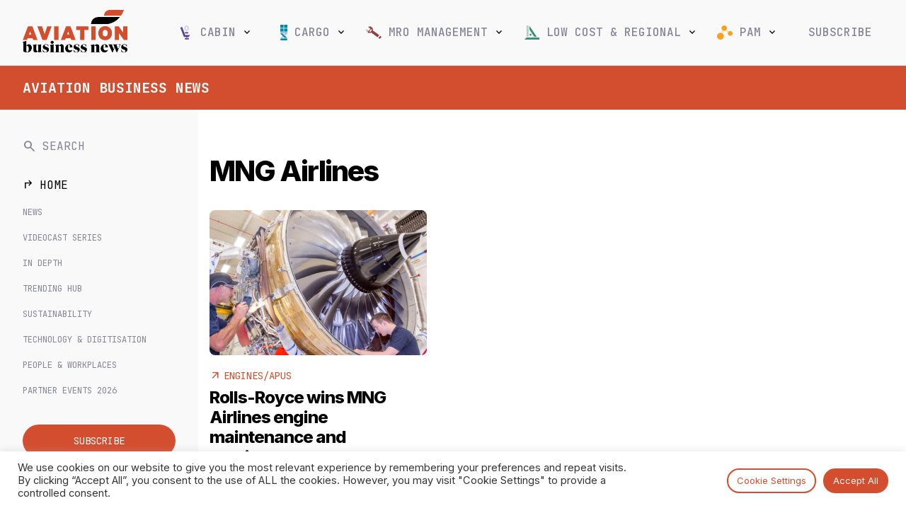

--- FILE ---
content_type: text/html; charset=UTF-8
request_url: https://www.aviationbusinessnews.com/tag/mng-airlines/
body_size: 21505
content:
<!DOCTYPE html><html lang="en-GB"><head><meta charset="UTF-8"><meta http-equiv="X-UA-Compatible" content="IE=edge, chrome=1"><meta name="viewport" content="width=device-width, initial-scale=1, maximum-scale=4"><meta name="mobile-web-app-capable" content="yes"><meta name="apple-mobile-web-app-capable" content="yes"><meta name="apple-mobile-web-app-title" content="Aviation Business News - Latest global aviation news and industry insight"><link rel="profile" href="https://gmpg.org/xfn/11"><link rel="pingback" href="https://www.aviationbusinessnews.com/xmlrpc.php"><link rel="preconnect" href="https://fonts.googleapis.com"><link rel="preconnect" href="https://fonts.gstatic.com" crossorigin><link href="https://fonts.googleapis.com/css2?family=Inter:wght@400;500;600;700;800&family=JetBrains+Mono:wght@300;400;500;700&display=swap" rel="stylesheet"><link rel="stylesheet" href="https://fonts.googleapis.com/css2?family=Material+Symbols+Outlined:opsz,wght,FILL,GRAD@24,400,0,0" /><meta name="msapplication-TileColor" content="#c95327"><meta name="msapplication-TileImage" content="/mstile-144x144.png"><meta name="theme-color" content="#ffffff"><link rel="alternate" type="application/rss+xml" title="Aviation Business News RSS Feed" href="https://www.aviationbusinessnews.com/feed/" /><meta name='robots' content='index, follow, max-image-preview:large, max-snippet:-1, max-video-preview:-1' /><title>MNG Airlines Archives - Aviation Business News</title><link rel="canonical" href="https://www.aviationbusinessnews.com/tag/mng-airlines/" /><meta property="og:locale" content="en_GB" /><meta property="og:type" content="article" /><meta property="og:title" content="MNG Airlines Archives - Aviation Business News" /><meta property="og:url" content="https://www.aviationbusinessnews.com/tag/mng-airlines/" /><meta property="og:site_name" content="Aviation Business News" /><meta name="twitter:card" content="summary_large_image" /> <script type="application/ld+json" class="yoast-schema-graph">{"@context":"https://schema.org","@graph":[{"@type":"CollectionPage","@id":"https://www.aviationbusinessnews.com/tag/mng-airlines/","url":"https://www.aviationbusinessnews.com/tag/mng-airlines/","name":"MNG Airlines Archives - Aviation Business News","isPartOf":{"@id":"https://www.aviationbusinessnews.com/#website"},"primaryImageOfPage":{"@id":"https://www.aviationbusinessnews.com/tag/mng-airlines/#primaryimage"},"image":{"@id":"https://www.aviationbusinessnews.com/tag/mng-airlines/#primaryimage"},"thumbnailUrl":"https://www.aviationbusinessnews.com/resources/uploads/2021/11/Rolls-Royce-Trent-700-MNG.jpg","breadcrumb":{"@id":"https://www.aviationbusinessnews.com/tag/mng-airlines/#breadcrumb"},"inLanguage":"en-GB"},{"@type":"ImageObject","inLanguage":"en-GB","@id":"https://www.aviationbusinessnews.com/tag/mng-airlines/#primaryimage","url":"https://www.aviationbusinessnews.com/resources/uploads/2021/11/Rolls-Royce-Trent-700-MNG.jpg","contentUrl":"https://www.aviationbusinessnews.com/resources/uploads/2021/11/Rolls-Royce-Trent-700-MNG.jpg","width":1170,"height":709},{"@type":"BreadcrumbList","@id":"https://www.aviationbusinessnews.com/tag/mng-airlines/#breadcrumb","itemListElement":[{"@type":"ListItem","position":1,"name":"Home","item":"https://www.aviationbusinessnews.com/"},{"@type":"ListItem","position":2,"name":"MNG Airlines"}]},{"@type":"WebSite","@id":"https://www.aviationbusinessnews.com/#website","url":"https://www.aviationbusinessnews.com/","name":"Aviation Business News","description":"Latest global aviation news and industry insight","publisher":{"@id":"https://www.aviationbusinessnews.com/#organization"},"potentialAction":[{"@type":"SearchAction","target":{"@type":"EntryPoint","urlTemplate":"https://www.aviationbusinessnews.com/?s={search_term_string}"},"query-input":{"@type":"PropertyValueSpecification","valueRequired":true,"valueName":"search_term_string"}}],"inLanguage":"en-GB"},{"@type":"Organization","@id":"https://www.aviationbusinessnews.com/#organization","name":"Aviation Business News","url":"https://www.aviationbusinessnews.com/","logo":{"@type":"ImageObject","inLanguage":"en-GB","@id":"https://www.aviationbusinessnews.com/#/schema/logo/image/","url":"https://www.aviationbusinessnews.com/resources/uploads/2020/01/Aviation-Business-News-Logo-header.png","contentUrl":"https://www.aviationbusinessnews.com/resources/uploads/2020/01/Aviation-Business-News-Logo-header.png","width":1105,"height":355,"caption":"Aviation Business News"},"image":{"@id":"https://www.aviationbusinessnews.com/#/schema/logo/image/"}}]}</script> <script id="abnde-ready" type="2945aa10cf60fecc48d7951e-text/javascript">window.advanced_ads_ready=function(e,a){a=a||"complete";var d=function(e){return"interactive"===a?"loading"!==e:"complete"===e};d(document.readyState)?e():document.addEventListener("readystatechange",(function(a){d(a.target.readyState)&&e()}),{once:"interactive"===a})},window.advanced_ads_ready_queue=window.advanced_ads_ready_queue||[];</script> <style id='wp-img-auto-sizes-contain-inline-css' type='text/css'>img:is([sizes=auto i],[sizes^="auto," i]){contain-intrinsic-size:3000px 1500px}
/*# sourceURL=wp-img-auto-sizes-contain-inline-css */</style><link data-optimized="2" rel="stylesheet" href="https://www.aviationbusinessnews.com/resources/litespeed/css/59b0a7b92bdb922892b7d0b0988bcfe4.css?ver=79e01" /><style id='global-styles-inline-css' type='text/css'>:root{--wp--preset--aspect-ratio--square: 1;--wp--preset--aspect-ratio--4-3: 4/3;--wp--preset--aspect-ratio--3-4: 3/4;--wp--preset--aspect-ratio--3-2: 3/2;--wp--preset--aspect-ratio--2-3: 2/3;--wp--preset--aspect-ratio--16-9: 16/9;--wp--preset--aspect-ratio--9-16: 9/16;--wp--preset--color--black: #000000;--wp--preset--color--cyan-bluish-gray: #abb8c3;--wp--preset--color--white: #ffffff;--wp--preset--color--pale-pink: #f78da7;--wp--preset--color--vivid-red: #cf2e2e;--wp--preset--color--luminous-vivid-orange: #ff6900;--wp--preset--color--luminous-vivid-amber: #fcb900;--wp--preset--color--light-green-cyan: #7bdcb5;--wp--preset--color--vivid-green-cyan: #00d084;--wp--preset--color--pale-cyan-blue: #8ed1fc;--wp--preset--color--vivid-cyan-blue: #0693e3;--wp--preset--color--vivid-purple: #9b51e0;--wp--preset--gradient--vivid-cyan-blue-to-vivid-purple: linear-gradient(135deg,rgb(6,147,227) 0%,rgb(155,81,224) 100%);--wp--preset--gradient--light-green-cyan-to-vivid-green-cyan: linear-gradient(135deg,rgb(122,220,180) 0%,rgb(0,208,130) 100%);--wp--preset--gradient--luminous-vivid-amber-to-luminous-vivid-orange: linear-gradient(135deg,rgb(252,185,0) 0%,rgb(255,105,0) 100%);--wp--preset--gradient--luminous-vivid-orange-to-vivid-red: linear-gradient(135deg,rgb(255,105,0) 0%,rgb(207,46,46) 100%);--wp--preset--gradient--very-light-gray-to-cyan-bluish-gray: linear-gradient(135deg,rgb(238,238,238) 0%,rgb(169,184,195) 100%);--wp--preset--gradient--cool-to-warm-spectrum: linear-gradient(135deg,rgb(74,234,220) 0%,rgb(151,120,209) 20%,rgb(207,42,186) 40%,rgb(238,44,130) 60%,rgb(251,105,98) 80%,rgb(254,248,76) 100%);--wp--preset--gradient--blush-light-purple: linear-gradient(135deg,rgb(255,206,236) 0%,rgb(152,150,240) 100%);--wp--preset--gradient--blush-bordeaux: linear-gradient(135deg,rgb(254,205,165) 0%,rgb(254,45,45) 50%,rgb(107,0,62) 100%);--wp--preset--gradient--luminous-dusk: linear-gradient(135deg,rgb(255,203,112) 0%,rgb(199,81,192) 50%,rgb(65,88,208) 100%);--wp--preset--gradient--pale-ocean: linear-gradient(135deg,rgb(255,245,203) 0%,rgb(182,227,212) 50%,rgb(51,167,181) 100%);--wp--preset--gradient--electric-grass: linear-gradient(135deg,rgb(202,248,128) 0%,rgb(113,206,126) 100%);--wp--preset--gradient--midnight: linear-gradient(135deg,rgb(2,3,129) 0%,rgb(40,116,252) 100%);--wp--preset--font-size--small: 13px;--wp--preset--font-size--medium: 20px;--wp--preset--font-size--large: 36px;--wp--preset--font-size--x-large: 42px;--wp--preset--spacing--20: 0.44rem;--wp--preset--spacing--30: 0.67rem;--wp--preset--spacing--40: 1rem;--wp--preset--spacing--50: 1.5rem;--wp--preset--spacing--60: 2.25rem;--wp--preset--spacing--70: 3.38rem;--wp--preset--spacing--80: 5.06rem;--wp--preset--shadow--natural: 6px 6px 9px rgba(0, 0, 0, 0.2);--wp--preset--shadow--deep: 12px 12px 50px rgba(0, 0, 0, 0.4);--wp--preset--shadow--sharp: 6px 6px 0px rgba(0, 0, 0, 0.2);--wp--preset--shadow--outlined: 6px 6px 0px -3px rgb(255, 255, 255), 6px 6px rgb(0, 0, 0);--wp--preset--shadow--crisp: 6px 6px 0px rgb(0, 0, 0);}:where(.is-layout-flex){gap: 0.5em;}:where(.is-layout-grid){gap: 0.5em;}body .is-layout-flex{display: flex;}.is-layout-flex{flex-wrap: wrap;align-items: center;}.is-layout-flex > :is(*, div){margin: 0;}body .is-layout-grid{display: grid;}.is-layout-grid > :is(*, div){margin: 0;}:where(.wp-block-columns.is-layout-flex){gap: 2em;}:where(.wp-block-columns.is-layout-grid){gap: 2em;}:where(.wp-block-post-template.is-layout-flex){gap: 1.25em;}:where(.wp-block-post-template.is-layout-grid){gap: 1.25em;}.has-black-color{color: var(--wp--preset--color--black) !important;}.has-cyan-bluish-gray-color{color: var(--wp--preset--color--cyan-bluish-gray) !important;}.has-white-color{color: var(--wp--preset--color--white) !important;}.has-pale-pink-color{color: var(--wp--preset--color--pale-pink) !important;}.has-vivid-red-color{color: var(--wp--preset--color--vivid-red) !important;}.has-luminous-vivid-orange-color{color: var(--wp--preset--color--luminous-vivid-orange) !important;}.has-luminous-vivid-amber-color{color: var(--wp--preset--color--luminous-vivid-amber) !important;}.has-light-green-cyan-color{color: var(--wp--preset--color--light-green-cyan) !important;}.has-vivid-green-cyan-color{color: var(--wp--preset--color--vivid-green-cyan) !important;}.has-pale-cyan-blue-color{color: var(--wp--preset--color--pale-cyan-blue) !important;}.has-vivid-cyan-blue-color{color: var(--wp--preset--color--vivid-cyan-blue) !important;}.has-vivid-purple-color{color: var(--wp--preset--color--vivid-purple) !important;}.has-black-background-color{background-color: var(--wp--preset--color--black) !important;}.has-cyan-bluish-gray-background-color{background-color: var(--wp--preset--color--cyan-bluish-gray) !important;}.has-white-background-color{background-color: var(--wp--preset--color--white) !important;}.has-pale-pink-background-color{background-color: var(--wp--preset--color--pale-pink) !important;}.has-vivid-red-background-color{background-color: var(--wp--preset--color--vivid-red) !important;}.has-luminous-vivid-orange-background-color{background-color: var(--wp--preset--color--luminous-vivid-orange) !important;}.has-luminous-vivid-amber-background-color{background-color: var(--wp--preset--color--luminous-vivid-amber) !important;}.has-light-green-cyan-background-color{background-color: var(--wp--preset--color--light-green-cyan) !important;}.has-vivid-green-cyan-background-color{background-color: var(--wp--preset--color--vivid-green-cyan) !important;}.has-pale-cyan-blue-background-color{background-color: var(--wp--preset--color--pale-cyan-blue) !important;}.has-vivid-cyan-blue-background-color{background-color: var(--wp--preset--color--vivid-cyan-blue) !important;}.has-vivid-purple-background-color{background-color: var(--wp--preset--color--vivid-purple) !important;}.has-black-border-color{border-color: var(--wp--preset--color--black) !important;}.has-cyan-bluish-gray-border-color{border-color: var(--wp--preset--color--cyan-bluish-gray) !important;}.has-white-border-color{border-color: var(--wp--preset--color--white) !important;}.has-pale-pink-border-color{border-color: var(--wp--preset--color--pale-pink) !important;}.has-vivid-red-border-color{border-color: var(--wp--preset--color--vivid-red) !important;}.has-luminous-vivid-orange-border-color{border-color: var(--wp--preset--color--luminous-vivid-orange) !important;}.has-luminous-vivid-amber-border-color{border-color: var(--wp--preset--color--luminous-vivid-amber) !important;}.has-light-green-cyan-border-color{border-color: var(--wp--preset--color--light-green-cyan) !important;}.has-vivid-green-cyan-border-color{border-color: var(--wp--preset--color--vivid-green-cyan) !important;}.has-pale-cyan-blue-border-color{border-color: var(--wp--preset--color--pale-cyan-blue) !important;}.has-vivid-cyan-blue-border-color{border-color: var(--wp--preset--color--vivid-cyan-blue) !important;}.has-vivid-purple-border-color{border-color: var(--wp--preset--color--vivid-purple) !important;}.has-vivid-cyan-blue-to-vivid-purple-gradient-background{background: var(--wp--preset--gradient--vivid-cyan-blue-to-vivid-purple) !important;}.has-light-green-cyan-to-vivid-green-cyan-gradient-background{background: var(--wp--preset--gradient--light-green-cyan-to-vivid-green-cyan) !important;}.has-luminous-vivid-amber-to-luminous-vivid-orange-gradient-background{background: var(--wp--preset--gradient--luminous-vivid-amber-to-luminous-vivid-orange) !important;}.has-luminous-vivid-orange-to-vivid-red-gradient-background{background: var(--wp--preset--gradient--luminous-vivid-orange-to-vivid-red) !important;}.has-very-light-gray-to-cyan-bluish-gray-gradient-background{background: var(--wp--preset--gradient--very-light-gray-to-cyan-bluish-gray) !important;}.has-cool-to-warm-spectrum-gradient-background{background: var(--wp--preset--gradient--cool-to-warm-spectrum) !important;}.has-blush-light-purple-gradient-background{background: var(--wp--preset--gradient--blush-light-purple) !important;}.has-blush-bordeaux-gradient-background{background: var(--wp--preset--gradient--blush-bordeaux) !important;}.has-luminous-dusk-gradient-background{background: var(--wp--preset--gradient--luminous-dusk) !important;}.has-pale-ocean-gradient-background{background: var(--wp--preset--gradient--pale-ocean) !important;}.has-electric-grass-gradient-background{background: var(--wp--preset--gradient--electric-grass) !important;}.has-midnight-gradient-background{background: var(--wp--preset--gradient--midnight) !important;}.has-small-font-size{font-size: var(--wp--preset--font-size--small) !important;}.has-medium-font-size{font-size: var(--wp--preset--font-size--medium) !important;}.has-large-font-size{font-size: var(--wp--preset--font-size--large) !important;}.has-x-large-font-size{font-size: var(--wp--preset--font-size--x-large) !important;}
/*# sourceURL=global-styles-inline-css */</style><style id='classic-theme-styles-inline-css' type='text/css'>/*! This file is auto-generated */
.wp-block-button__link{color:#fff;background-color:#32373c;border-radius:9999px;box-shadow:none;text-decoration:none;padding:calc(.667em + 2px) calc(1.333em + 2px);font-size:1.125em}.wp-block-file__button{background:#32373c;color:#fff;text-decoration:none}
/*# sourceURL=/wp-includes/css/classic-themes.min.css */</style><style id='cq-theme-style-inline-css' type='text/css'>body { --category-colour: #d34e2e; --category-colour-75: rgba(211, 78, 46, 0.75); --category-colour-50: rgba(211, 78, 46, 0.5);  --category-colour-25: rgba(211, 78, 46, 0.25);  --colour-abncast: rgba(255, 235, 113, 1); --colour-aircraft-mro-management: rgba(255, 235, 113, 1); --colour-attended-events-2025: rgba(130, 36, 227, 1); --colour-best-places-to-work-in-aviation: rgba(211, 78, 46, 1); --colour-big-interviews: rgba(211, 78, 46, 1); --colour-cabin: rgba(90, 63, 146, 1); --colour-cargo: rgba(62, 127, 146, 1); --colour-company-profiles: rgba(211, 78, 46, 1); --colour-engines_apus: rgba(255, 235, 113, 1); --colour-green-sky: rgba(255, 235, 113, 1); --colour-gsa-gssa: rgba(255, 235, 113, 1); --colour-in-depth: rgba(211, 78, 46, 1); --colour-industry-news: rgba(255, 235, 113, 1); --colour-mro-interviews-comments-articles: rgba(255, 235, 113, 1); --colour-low-cost: rgba(64, 146, 116, 1); --colour-mro: rgba(146, 63, 63, 1); --colour-on-stage: rgba(255, 235, 113, 1); --colour-passenger-freighter-conversions: rgba(255, 235, 113, 1); --colour-people-workplaces: rgba(211, 78, 46, 1); --colour-picture-gallery: rgba(255, 235, 113, 1); --colour-pam: rgba(255, 235, 113, 1); --colour-sustainability: rgba(211, 78, 46, 1); --colour-it: rgba(255, 235, 113, 1); --colour-tech: rgba(255, 235, 113, 1); --colour-tech-digitisation: rgba(211, 78, 46, 1); --colour-training-development: rgba(255, 235, 113, 1); --colour-trending: rgba(255, 235, 113, 1); --colour-videos-cargo: rgba(255, 235, 113, 1); --colour-videos-mro: rgba(255, 235, 113, 1);}
/*# sourceURL=cq-theme-style-inline-css */</style> <script type="2945aa10cf60fecc48d7951e-text/javascript" src="https://www.aviationbusinessnews.com/wp-includes/js/jquery/jquery.min.js?ver=3.7.1" id="jquery-core-js"></script> <script type="2945aa10cf60fecc48d7951e-text/javascript" id="cookie-law-info-js-extra">/*  */
var Cli_Data = {"nn_cookie_ids":["f24_personId","f24_autoId","_gat_gtag_UA_45673473_6","_gid","_ga"],"cookielist":[],"non_necessary_cookies":[],"ccpaEnabled":"","ccpaRegionBased":"","ccpaBarEnabled":"","strictlyEnabled":["necessary","obligatoire"],"ccpaType":"gdpr","js_blocking":"1","custom_integration":"","triggerDomRefresh":"","secure_cookies":""};
var cli_cookiebar_settings = {"animate_speed_hide":"500","animate_speed_show":"500","background":"#FFF","border":"#b1a6a6c2","border_on":"","button_1_button_colour":"#61a229","button_1_button_hover":"#4e8221","button_1_link_colour":"#fff","button_1_as_button":"1","button_1_new_win":"","button_2_button_colour":"#333","button_2_button_hover":"#292929","button_2_link_colour":"#444","button_2_as_button":"","button_2_hidebar":"","button_3_button_colour":"#dedfe0","button_3_button_hover":"#b2b2b3","button_3_link_colour":"#333333","button_3_as_button":"1","button_3_new_win":"","button_4_button_colour":"#dedfe0","button_4_button_hover":"#b2b2b3","button_4_link_colour":"#333333","button_4_as_button":"1","button_7_button_colour":"#5892a0","button_7_button_hover":"#467580","button_7_link_colour":"#fff","button_7_as_button":"1","button_7_new_win":"","font_family":"inherit","header_fix":"","notify_animate_hide":"1","notify_animate_show":"","notify_div_id":"#cookie-law-info-bar","notify_position_horizontal":"right","notify_position_vertical":"bottom","scroll_close":"","scroll_close_reload":"","accept_close_reload":"","reject_close_reload":"","showagain_tab":"","showagain_background":"#fff","showagain_border":"#000","showagain_div_id":"#cookie-law-info-again","showagain_x_position":"100px","text":"#333333","show_once_yn":"","show_once":"10000","logging_on":"","as_popup":"","popup_overlay":"1","bar_heading_text":"","cookie_bar_as":"banner","popup_showagain_position":"bottom-right","widget_position":"left"};
var log_object = {"ajax_url":"https://www.aviationbusinessnews.com/wp-admin/admin-ajax.php"};
//# sourceURL=cookie-law-info-js-extra
/*  */</script> <script type="2945aa10cf60fecc48d7951e-text/javascript" id="advanced-ads-advanced-js-js-extra">/*  */
var advads_options = {"blog_id":"1","privacy":{"enabled":false,"state":"not_needed"}};
//# sourceURL=advanced-ads-advanced-js-js-extra
/*  */</script> <link rel="https://api.w.org/" href="https://www.aviationbusinessnews.com/wp-json/" /><link rel="alternate" title="JSON" type="application/json" href="https://www.aviationbusinessnews.com/wp-json/wp/v2/tags/3786" /><style type="text/css">div[id^="wpcf7-f168154-p"] button.cf7mls_next {   }div[id^="wpcf7-f168154-p"] button.cf7mls_back {   }div[id^="wpcf7-f12416-p"] button.cf7mls_next {   }div[id^="wpcf7-f12416-p"] button.cf7mls_back {   }div[id^="wpcf7-f5142-p"] button.cf7mls_next {   }div[id^="wpcf7-f5142-p"] button.cf7mls_back {   }div[id^="wpcf7-f48-p"] button.cf7mls_next {   }div[id^="wpcf7-f48-p"] button.cf7mls_back {   }</style><script type="2945aa10cf60fecc48d7951e-text/javascript">advads_items = { conditions: {}, display_callbacks: {}, display_effect_callbacks: {}, hide_callbacks: {}, backgrounds: {}, effect_durations: {}, close_functions: {}, showed: [] };</script><style type="text/css" id="abnde-layer-custom-css"></style><script type="2945aa10cf60fecc48d7951e-text/javascript">var advadsCfpQueue = [];
		var advadsCfpAd = function( adID ){
			if ( 'undefined' == typeof advadsProCfp ) { advadsCfpQueue.push( adID ) } else { advadsProCfp.addElement( adID ) }
		};</script> <meta name="onesignal" content="wordpress-plugin"/> <script type="2945aa10cf60fecc48d7951e-text/javascript">window.OneSignal = window.OneSignal || [];

      OneSignal.push( function() {
        OneSignal.SERVICE_WORKER_UPDATER_PATH = 'OneSignalSDKUpdaterWorker.js';
                      OneSignal.SERVICE_WORKER_PATH = 'OneSignalSDKWorker.js';
                      OneSignal.SERVICE_WORKER_PARAM = { scope: '/resources/plugins/onesignal-free-web-push-notifications/sdk_files/push/onesignal/' };
        OneSignal.setDefaultNotificationUrl("https://www.aviationbusinessnews.com");
        var oneSignal_options = {};
        window._oneSignalInitOptions = oneSignal_options;

        oneSignal_options['wordpress'] = true;
oneSignal_options['appId'] = '718a4ea7-6da9-4004-8d9b-c67abee890b6';
oneSignal_options['allowLocalhostAsSecureOrigin'] = true;
oneSignal_options['welcomeNotification'] = { };
oneSignal_options['welcomeNotification']['title'] = "Aviation Business News";
oneSignal_options['welcomeNotification']['message'] = "Thanks for subscribing!";
oneSignal_options['welcomeNotification']['url'] = "https://www.aviationbusinessnews.com/";
oneSignal_options['path'] = "https://www.aviationbusinessnews.com/resources/plugins/onesignal-free-web-push-notifications/sdk_files/";
oneSignal_options['safari_web_id'] = "web.onesignal.auto.32551e0e-3454-416e-9258-23f2fe99c3c8";
oneSignal_options['promptOptions'] = { };
oneSignal_options['promptOptions']['actionMessage'] = "We'd like to show you notifications on the latest news and updates.";
oneSignal_options['promptOptions']['acceptButtonText'] = "ALLOW";
oneSignal_options['promptOptions']['cancelButtonText'] = "NO THANKS";
oneSignal_options['promptOptions']['autoAcceptTitle'] = "Click Allow";
          /* OneSignal: Using custom SDK initialization. */
                });

      function documentInitOneSignal() {
        var oneSignal_elements = document.getElementsByClassName("OneSignal-prompt");

        var oneSignalLinkClickHandler = function(event) { OneSignal.push(['registerForPushNotifications']); event.preventDefault(); };        for(var i = 0; i < oneSignal_elements.length; i++)
          oneSignal_elements[i].addEventListener('click', oneSignalLinkClickHandler, false);
      }

      if (document.readyState === 'complete') {
           documentInitOneSignal();
      }
      else {
           window.addEventListener("load", function(event){
               documentInitOneSignal();
          });
      }</script> <script type="2945aa10cf60fecc48d7951e-text/javascript">if ( typeof advadsGATracking === 'undefined' ) {
				window.advadsGATracking = {
					delayedAds: {},
					deferedAds: {}
				};
			}</script> <link rel="icon" href="https://www.aviationbusinessnews.com/resources/uploads/2023/07/cropped-cropped-ABN-Favicon-32x32.png" sizes="32x32" /><link rel="icon" href="https://www.aviationbusinessnews.com/resources/uploads/2023/07/cropped-cropped-ABN-Favicon-192x192.png" sizes="192x192" /><link rel="apple-touch-icon" href="https://www.aviationbusinessnews.com/resources/uploads/2023/07/cropped-cropped-ABN-Favicon-180x180.png" /><meta name="msapplication-TileImage" content="https://www.aviationbusinessnews.com/resources/uploads/2023/07/cropped-cropped-ABN-Favicon-270x270.png" /> <script type="2945aa10cf60fecc48d7951e-text/javascript">window.dataLayer = window.dataLayer || [];
        window.dataLayer.push({
            'content_group': "Static Page",
            'send_to': 'G-LL7ZJF7WXP'
        });</script>  <script type="2945aa10cf60fecc48d7951e-text/javascript">(function(w,d,s,l,i){w[l]=w[l]||[];w[l].push({'gtm.start':
        new Date().getTime(),event:'gtm.js'});var f=d.getElementsByTagName(s)[0],
        j=d.createElement(s),dl=l!='dataLayer'?'&l='+l:'';j.async=true;j.src=
        'https://www.googletagmanager.com/gtm.js?id='+i+dl;f.parentNode.insertBefore(j,f);
        })(window,document,'script','dataLayer','GTM-P9VKV792');</script> 
 <script type="2945aa10cf60fecc48d7951e-text/javascript">(function (f, o, r, c, e, _2, _4) {
                f.Force24Object = e, f[e] = f[e] || function () {
                    f[e].q = f[e].q || [], f[e].q.push(arguments)
                }, f[e].l = 1 * new Date, _2 = o.createElement(r),
                _4 = o.getElementsByTagName(r)[0], _2.async = !0, _2.src = c, _4.parentNode.insertBefore(_2, _4)
            })(window, document, "script", "https://static.websites.data-crypt.com/scripts/activity/v3/inject-v3.min.js", "f24");

            f24('config', 'set_tracking_id', 'ba8bd337-5756-43b4-bfc4-fb3e2175871b');
            f24('config', 'set_client_id', 'b4a86e24-f1e5-4ea0-94a2-01622c62a0cd');</script>  <script type="2945aa10cf60fecc48d7951e-text/javascript">window.OneSignal = window.OneSignal || [];
            window.OneSignal.push(function() {
            OneSignal.SERVICE_WORKER_UPDATER_PATH = "OneSignalSDKUpdaterWorker.js";
            OneSignal.SERVICE_WORKER_PATH = "OneSignalSDKWorker.js";
            OneSignal.SERVICE_WORKER_PARAM = { scope: '/' };
            delete window._oneSignalInitOptions.path
            window.OneSignal.init(window._oneSignalInitOptions);
          });</script> <script type="2945aa10cf60fecc48d7951e-text/javascript">var _paq = window._paq = window._paq || [];
          _paq.push(['trackPageView']);
          _paq.push(['enableLinkTracking']);
          (function() {
            var u="https://berrythompson.innocraft.cloud/";
            _paq.push(['setTrackerUrl', u+'matomo.php']);
            _paq.push(['setSiteId', '20']);
            var d=document, g=d.createElement('script'), s=d.getElementsByTagName('script')[0];
            g.async=true; g.src=u+'matomo.js'; s.parentNode.insertBefore(g,s);
          })();</script> <noscript><p><img src="https://berrythompson.innocraft.cloud/matomo.php?idsite=20&amp;rec=1" style="border:0;" alt="" /></p></noscript><style type="text/css" id="wp-custom-css">.abnde-article-top-banners,
.abnde-article-content-placement,
.abnde-leaderboard-whole-site,
.abnde-article-footer-placement {
	height: auto;
	min-height: 94px;
}

.abnde-takeover-left .GoogleCreativeContainerClass a > img {
	margin-left: auto;
}
.airbus-0425 ins.dcmads,
.airbus-0425 ins.dcmads iframe {
	height: 1200px !important;
}

.airbus-top-0425 ins.dcmads > div > div {
	width: 100% !important;
	overflow: hidden;
	padding-top: 14.65%;
	height: 0 !important;
}

.airbus-top-0425 ins.dcmads > div {
	width: 100% !important;
}

.airbus-top-0425 ins.dcmads > div > div > iframe {
	position: absolute;
	top: 0;
	left: 0;
	right: 0;
	bottom: 0;
	width: 100%;
	height: 100%;
}

.takeover-panel iframe {
  height: 100% !important;
}</style><noscript><style>.wpb_animate_when_almost_visible { opacity: 1; }</style></noscript></head><body class="archive tag-mng-airlines tag-3786 wp-custom-logo wp-theme-abn-2021 page-rolls-royce-wins-mng-airlines-engine-maintenance-and-services-contract type-post group-blog hfeed wpb-js-composer js-comp-ver-6.7.0 vc_responsive aa-prefix-abnde-">
<noscript><iframe data-lazyloaded="1" src="about:blank" data-src="https://www.googletagmanager.com/ns.html?id=GTM-P9VKV792"
height="0" width="0" style="display:none;visibility:hidden"></iframe><noscript><iframe src="https://www.googletagmanager.com/ns.html?id=GTM-P9VKV792"
height="0" width="0" style="display:none;visibility:hidden"></iframe></noscript></noscript><div id="page" class="hfeed site"><div id="top-ad-area" class="banner-ad top-ad-area"></div><a class="skip-link screen-reader-text sr-only" href="#content">
Skip to content  </a><nav id="main-navbar" class="navbar navbar-light master-header" itemscope="itemscope" itemtype="http://schema.org/SiteNavigationElement"><div class="header-row"><div class="menu-toggle d-lg-none">
<button class="navbar-toggle collapsed mobile-menu-toggle" type="button" data-toggle="" data-target=".exMobCollapsingNavbar">
<span class="sr-only">Toggle navigation</span>
<span class="material-symbols-outlined">menu</span>
</button></div><div class="brand-logo">
<a class="navbar-brand" href="https://www.aviationbusinessnews.com/" title="Aviation Business News" rel="home">
<img width="1112" height="450" src="https://www.aviationbusinessnews.com/resources/uploads/2023/07/aviation-business-news-logo-2023-1.png" class="attachment-full size-full" alt="" data-no-lazy="1" decoding="async" fetchpriority="high" srcset="https://www.aviationbusinessnews.com/resources/uploads/2023/07/aviation-business-news-logo-2023-1.png 1112w, https://www.aviationbusinessnews.com/resources/uploads/2023/07/aviation-business-news-logo-2023-1-300x121.png 300w, https://www.aviationbusinessnews.com/resources/uploads/2023/07/aviation-business-news-logo-2023-1-1024x414.png 1024w, https://www.aviationbusinessnews.com/resources/uploads/2023/07/aviation-business-news-logo-2023-1-768x311.png 768w, https://www.aviationbusinessnews.com/resources/uploads/2023/07/aviation-business-news-logo-2023-1-200x81.png 200w" sizes="(max-width: 1112px) 100vw, 1112px" />                </a></div><div id="main-menu-wrap" class="menu-header site-navigation d-none d-lg-block"><div class="menu-close d-lg-none">
<span class="material-symbols-outlined">close</span></div>
<a class="navbar-brand" href="https://www.aviationbusinessnews.com/" title="Aviation Business News" rel="home">
<img width="1112" height="450" src="https://www.aviationbusinessnews.com/resources/uploads/2023/07/aviation-business-news-logo-2023-1.png" class="attachment-full size-full" alt="" data-no-lazy="1" decoding="async" srcset="https://www.aviationbusinessnews.com/resources/uploads/2023/07/aviation-business-news-logo-2023-1.png 1112w, https://www.aviationbusinessnews.com/resources/uploads/2023/07/aviation-business-news-logo-2023-1-300x121.png 300w, https://www.aviationbusinessnews.com/resources/uploads/2023/07/aviation-business-news-logo-2023-1-1024x414.png 1024w, https://www.aviationbusinessnews.com/resources/uploads/2023/07/aviation-business-news-logo-2023-1-768x311.png 768w, https://www.aviationbusinessnews.com/resources/uploads/2023/07/aviation-business-news-logo-2023-1-200x81.png 200w" sizes="(max-width: 1112px) 100vw, 1112px" />                </a><div class="mobile-search-block d-lg-none"><div class="search-form-wrap d-flex">
<span class="material-symbols-outlined">search</span><form role="search" method="get" action="https://www.aviationbusinessnews.com" id="search-form">
<input type="text" name="s" placeholder="Type and hit enter" id="mobile-search-input" /></form></div><div class="cq_ajax_search_result"></div></div><div class="navbar-toggleable-xs exCollapsingNavbar"><ul id="main-menu" class="nav navbar-nav"><li id="menu-item-649" class="icon cabin menu-item menu-item-type-post_type menu-item-object-page menu-item-has-children nav-item menu-item-649 dropdown"><a title="Cabin" href="https://www.aviationbusinessnews.com/cabin/" data-toggle="dropdown" class="nav-link dropdown-toggle">Cabin <span class="fa fa-angle-down"></span></a><ul role="menu" class="dropdown-menu"><li id="menu-item-6229" class="menu-item menu-item-type-post_type menu-item-object-page nav-item menu-item-6229"><a title="Home" href="https://www.aviationbusinessnews.com/cabin/" class="nav-link">Home</a></li><li id="menu-item-5569" class="menu-item menu-item-type-taxonomy menu-item-object-category nav-item menu-item-5569"><a title="News" href="https://www.aviationbusinessnews.com/cabin/latest-news/" class="nav-link">News</a></li><li id="menu-item-2234" class="menu-item menu-item-type-taxonomy menu-item-object-category nav-item menu-item-2234"><a title="Airlines" href="https://www.aviationbusinessnews.com/cabin/airlines/" class="nav-link">Airlines</a></li><li id="menu-item-2235" class="menu-item menu-item-type-taxonomy menu-item-object-category nav-item menu-item-2235"><a title="Cabins" href="https://www.aviationbusinessnews.com/cabin/cabins/" class="nav-link">Cabins</a></li><li id="menu-item-2236" class="menu-item menu-item-type-taxonomy menu-item-object-category nav-item menu-item-2236"><a title="IFE &amp; Connectivity" href="https://www.aviationbusinessnews.com/cabin/ife-connectivity/" class="nav-link">IFE &amp; Connectivity</a></li><li id="menu-item-2237" class="menu-item menu-item-type-taxonomy menu-item-object-category nav-item menu-item-2237"><a title="Materials" href="https://www.aviationbusinessnews.com/cabin/materials/" class="nav-link">Materials</a></li><li id="menu-item-2238" class="menu-item menu-item-type-taxonomy menu-item-object-category nav-item menu-item-2238"><a title="Operations &amp; Training" href="https://www.aviationbusinessnews.com/cabin/operations-training/" class="nav-link">Operations &amp; Training</a></li></ul></li><li id="menu-item-650" class="icon cargo menu-item menu-item-type-post_type menu-item-object-page menu-item-has-children nav-item menu-item-650 dropdown"><a title="Cargo" href="https://www.aviationbusinessnews.com/cargo/" data-toggle="dropdown" class="nav-link dropdown-toggle">Cargo <span class="fa fa-angle-down"></span></a><ul role="menu" class="dropdown-menu"><li id="menu-item-6228" class="menu-item menu-item-type-post_type menu-item-object-page nav-item menu-item-6228"><a title="Home" href="https://www.aviationbusinessnews.com/cargo/" class="nav-link">Home</a></li><li id="menu-item-5568" class="menu-item menu-item-type-taxonomy menu-item-object-category nav-item menu-item-5568"><a title="News" href="https://www.aviationbusinessnews.com/cargo/cargo-news/" class="nav-link">News</a></li><li id="menu-item-177295" class="menu-item menu-item-type-taxonomy menu-item-object-category nav-item menu-item-177295"><a title="Interviews / Comments / Articles" href="https://www.aviationbusinessnews.com/cargo/cargo-interviews-comments-articles/" class="nav-link">Interviews / Comments / Articles</a></li><li id="menu-item-2227" class="menu-item menu-item-type-taxonomy menu-item-object-category nav-item menu-item-2227"><a title="Aircraft &amp; Airlines" href="https://www.aviationbusinessnews.com/cargo/aircraft-airlines/" class="nav-link">Aircraft &amp; Airlines</a></li><li id="menu-item-2228" class="menu-item menu-item-type-taxonomy menu-item-object-category nav-item menu-item-2228"><a title="Airports" href="https://www.aviationbusinessnews.com/cargo/airports/" class="nav-link">Airports</a></li><li id="menu-item-2229" class="menu-item menu-item-type-taxonomy menu-item-object-category nav-item menu-item-2229"><a title="Cargo Handling" href="https://www.aviationbusinessnews.com/cargo/cargo-handling/" class="nav-link">Cargo Handling</a></li><li id="menu-item-2230" class="menu-item menu-item-type-taxonomy menu-item-object-category nav-item menu-item-2230"><a title="Forwarders &amp; Logistics" href="https://www.aviationbusinessnews.com/cargo/forwarders-logistics/" class="nav-link">Forwarders &amp; Logistics</a></li><li id="menu-item-2232" class="menu-item menu-item-type-taxonomy menu-item-object-category nav-item menu-item-2232"><a title="Tech &amp; Digitisation" href="https://www.aviationbusinessnews.com/cargo/it/" class="nav-link">Tech &amp; Digitisation</a></li><li id="menu-item-176884" class="menu-item menu-item-type-taxonomy menu-item-object-category nav-item menu-item-176884"><a title="Passenger-to-Freighter Conversions" href="https://www.aviationbusinessnews.com/cargo/passenger-freighter-conversions/" class="nav-link">Passenger-to-Freighter Conversions</a></li><li id="menu-item-2233" class="menu-item menu-item-type-taxonomy menu-item-object-category nav-item menu-item-2233"><a title="Trade Lanes/Routes" href="https://www.aviationbusinessnews.com/cargo/trade-lanes-routes/" class="nav-link">Trade Lanes/Routes</a></li></ul></li><li id="menu-item-647" class="icon mro menu-item menu-item-type-post_type menu-item-object-page menu-item-has-children nav-item menu-item-647 dropdown"><a title="MRO Management" href="https://www.aviationbusinessnews.com/mro/" data-toggle="dropdown" class="nav-link dropdown-toggle">MRO Management <span class="fa fa-angle-down"></span></a><ul role="menu" class="dropdown-menu"><li id="menu-item-6224" class="menu-item menu-item-type-post_type menu-item-object-page nav-item menu-item-6224"><a title="Home" href="https://www.aviationbusinessnews.com/mro/" class="nav-link">Home</a></li><li id="menu-item-5566" class="menu-item menu-item-type-taxonomy menu-item-object-category nav-item menu-item-5566"><a title="News" href="https://www.aviationbusinessnews.com/mro/latest-news-mro/" class="nav-link">News</a></li><li id="menu-item-2215" class="menu-item menu-item-type-taxonomy menu-item-object-category nav-item menu-item-2215"><a title="Aircraft &amp; Airlines" href="https://www.aviationbusinessnews.com/mro/aircraft-mro-management/" class="nav-link">Aircraft &amp; Airlines</a></li><li id="menu-item-172449" class="menu-item menu-item-type-taxonomy menu-item-object-category nav-item menu-item-172449"><a title="Teardown &amp; Disassembly" href="https://www.aviationbusinessnews.com/mro/teardown-disassembly/" class="nav-link">Teardown &amp; Disassembly</a></li><li id="menu-item-2216" class="menu-item menu-item-type-taxonomy menu-item-object-category nav-item menu-item-2216"><a title="Parts &amp; Components" href="https://www.aviationbusinessnews.com/mro/parts-components/" class="nav-link">Parts &amp; Components</a></li><li id="menu-item-2217" class="menu-item menu-item-type-taxonomy menu-item-object-category nav-item menu-item-2217"><a title="Engines/APUs" href="https://www.aviationbusinessnews.com/mro/engines_apus/" class="nav-link">Engines/APUs</a></li><li id="menu-item-2218" class="menu-item menu-item-type-taxonomy menu-item-object-category nav-item menu-item-2218"><a title="Facilities/Hangars" href="https://www.aviationbusinessnews.com/mro/facilities/" class="nav-link">Facilities/Hangars</a></li><li id="menu-item-2220" class="menu-item menu-item-type-taxonomy menu-item-object-category nav-item menu-item-2220"><a title="Training &amp; Development" href="https://www.aviationbusinessnews.com/mro/training/" class="nav-link">Training &amp; Development</a></li><li id="menu-item-2219" class="menu-item menu-item-type-taxonomy menu-item-object-category nav-item menu-item-2219"><a title="Tech &amp; Digitisation" href="https://www.aviationbusinessnews.com/mro/tech/" class="nav-link">Tech &amp; Digitisation</a></li><li id="menu-item-167629" class="menu-item menu-item-type-custom menu-item-object-custom nav-item menu-item-167629"><a title="PAM Conference" target="_blank" href="https://www.predictiveaircraftmaintenance.com/" class="nav-link">PAM Conference</a></li></ul></li><li id="menu-item-648" class="icon low-cost menu-item menu-item-type-post_type menu-item-object-page menu-item-has-children nav-item menu-item-648 dropdown"><a title="Low Cost &amp; Regional" href="https://www.aviationbusinessnews.com/low-cost/" data-toggle="dropdown" class="nav-link dropdown-toggle">Low Cost &#038; Regional <span class="fa fa-angle-down"></span></a><ul role="menu" class="dropdown-menu"><li id="menu-item-6225" class="menu-item menu-item-type-post_type menu-item-object-page nav-item menu-item-6225"><a title="Home" href="https://www.aviationbusinessnews.com/low-cost/" class="nav-link">Home</a></li><li id="menu-item-5567" class="menu-item menu-item-type-taxonomy menu-item-object-category nav-item menu-item-5567"><a title="News" href="https://www.aviationbusinessnews.com/low-cost/latest-news-low-cost/" class="nav-link">News</a></li><li id="menu-item-2221" class="menu-item menu-item-type-taxonomy menu-item-object-category nav-item menu-item-2221"><a title="Aircraft &amp; OEMs" href="https://www.aviationbusinessnews.com/low-cost/aircraft-oems/" class="nav-link">Aircraft &amp; OEMs</a></li><li id="menu-item-2222" class="menu-item menu-item-type-taxonomy menu-item-object-category nav-item menu-item-2222"><a title="Airlines &amp; Airports" href="https://www.aviationbusinessnews.com/low-cost/airlines-airports/" class="nav-link">Airlines &amp; Airports</a></li><li id="menu-item-2223" class="menu-item menu-item-type-taxonomy menu-item-object-category nav-item menu-item-2223"><a title="Engines &amp; Maintenance" href="https://www.aviationbusinessnews.com/low-cost/engines-maintenance/" class="nav-link">Engines &amp; Maintenance</a></li><li id="menu-item-2224" class="menu-item menu-item-type-taxonomy menu-item-object-category nav-item menu-item-2224"><a title="Regional Review" href="https://www.aviationbusinessnews.com/low-cost/regional-review/" class="nav-link">Regional Review</a></li><li id="menu-item-2225" class="menu-item menu-item-type-taxonomy menu-item-object-category nav-item menu-item-2225"><a title="Technology" href="https://www.aviationbusinessnews.com/low-cost/technology/" class="nav-link">Technology</a></li><li id="menu-item-2226" class="menu-item menu-item-type-taxonomy menu-item-object-category nav-item menu-item-2226"><a title="Training" href="https://www.aviationbusinessnews.com/low-cost/training-low-cost-regional/" class="nav-link">Training</a></li></ul></li><li id="menu-item-179839" class="icon pam menu-item menu-item-type-post_type menu-item-object-page menu-item-has-children nav-item menu-item-179839 dropdown"><a title="PAM" href="https://www.aviationbusinessnews.com/pam/" data-toggle="dropdown" class="nav-link dropdown-toggle">PAM <span class="fa fa-angle-down"></span></a><ul role="menu" class="dropdown-menu"><li id="menu-item-168316" class="menu-item menu-item-type-custom menu-item-object-custom nav-item menu-item-168316"><a title="PAM Conferences Website" target="_blank" href="https://www.predictiveaircraftmaintenance.com/" class="nav-link">PAM Conferences Website</a></li><li id="menu-item-168317" class="menu-item menu-item-type-custom menu-item-object-custom nav-item menu-item-168317"><a title="Become A Sponsor" target="_blank" href="https://www.predictiveaircraftmaintenance.com/contact-us/" class="nav-link">Become A Sponsor</a></li></ul></li><li id="menu-item-6047" class="subscribe-btn menu-item menu-item-type-post_type menu-item-object-page nav-item menu-item-6047"><a title="Subscribe" href="https://www.aviationbusinessnews.com/subscribe/" class="nav-link">Subscribe</a></li></ul></div><div class="menu-subscribe-button d-block d-lg-none">
<a href="https://www.aviationbusinessnews.com/subscribe/" class="button button-category button-fill px-2">SUBSCRIBE</a></div></div><div class="menu-search d-lg-none">
<span class="material-symbols-outlined">search</span></div></div></nav><div id="brand-header"><h6>Aviation Business News</h6></div><div id="desktop-search"><div class="dt-search-close">
<span class="material-symbols-outlined">close</span>
CLOSE SEARCH</div><div class="dt-search-input"><form role="search" method="get" action="https://www.aviationbusinessnews.com" id="search-form">
<input type="text" name="s" placeholder="Search Aviation Business News" id="search-input" />
<span class="material-symbols-outlined">search</span></form><div class="cq_ajax_search_result"></div></div></div><div id="content"><aside id="secondary-menu"><div class="menu-search-button d-none d-lg-block">
<a href="#"><span class="material-symbols-outlined">search</span> SEARCH</a></div><div id="sticky-menu-wrapper" class="sticky-menu-wrapper"><div id="brand-logo">
<a href="https://www.aviationbusinessnews.com">
<img data-lazyloaded="1" src="[data-uri]" width="1112" height="450" data-src="https://www.aviationbusinessnews.com/resources/uploads/2023/07/aviation-business-news-logo-2023-1.png" class="attachment-full size-full" alt="" decoding="async" data-srcset="https://www.aviationbusinessnews.com/resources/uploads/2023/07/aviation-business-news-logo-2023-1.png 1112w, https://www.aviationbusinessnews.com/resources/uploads/2023/07/aviation-business-news-logo-2023-1-300x121.png 300w, https://www.aviationbusinessnews.com/resources/uploads/2023/07/aviation-business-news-logo-2023-1-1024x414.png 1024w, https://www.aviationbusinessnews.com/resources/uploads/2023/07/aviation-business-news-logo-2023-1-768x311.png 768w, https://www.aviationbusinessnews.com/resources/uploads/2023/07/aviation-business-news-logo-2023-1-200x81.png 200w" data-sizes="(max-width: 1112px) 100vw, 1112px" /><noscript><img width="1112" height="450" src="https://www.aviationbusinessnews.com/resources/uploads/2023/07/aviation-business-news-logo-2023-1.png" class="attachment-full size-full" alt="" decoding="async" srcset="https://www.aviationbusinessnews.com/resources/uploads/2023/07/aviation-business-news-logo-2023-1.png 1112w, https://www.aviationbusinessnews.com/resources/uploads/2023/07/aviation-business-news-logo-2023-1-300x121.png 300w, https://www.aviationbusinessnews.com/resources/uploads/2023/07/aviation-business-news-logo-2023-1-1024x414.png 1024w, https://www.aviationbusinessnews.com/resources/uploads/2023/07/aviation-business-news-logo-2023-1-768x311.png 768w, https://www.aviationbusinessnews.com/resources/uploads/2023/07/aviation-business-news-logo-2023-1-200x81.png 200w" sizes="(max-width: 1112px) 100vw, 1112px" /></noscript>                      </a></div><div class="sidebar-menu-top"><ul id="secondary-menu-ul" class="nav"><li id="menu-item-167465" class="menu-item menu-item-type-post_type menu-item-object-page menu-item-home nav-item menu-item-167465"><a title="Home" href="https://www.aviationbusinessnews.com/" class="nav-link">Home</a></li><li id="menu-item-167466" class="menu-item menu-item-type-taxonomy menu-item-object-category nav-item menu-item-167466"><a title="News" href="https://www.aviationbusinessnews.com/industry-news/" class="nav-link">News</a></li><li id="menu-item-174983" class="menu-item menu-item-type-post_type menu-item-object-page nav-item menu-item-174983"><a title="VideoCast Series" href="https://www.aviationbusinessnews.com/videocast/" class="nav-link">VideoCast Series</a></li><li id="menu-item-167467" class="menu-item menu-item-type-taxonomy menu-item-object-category nav-item menu-item-167467"><a title="In Depth" href="https://www.aviationbusinessnews.com/in-depth/" class="nav-link">In Depth</a></li><li id="menu-item-174468" class="menu-item menu-item-type-post_type menu-item-object-page nav-item menu-item-174468"><a title="Trending Hub" href="https://www.aviationbusinessnews.com/trending/" class="nav-link">Trending Hub</a></li><li id="menu-item-167469" class="menu-item menu-item-type-taxonomy menu-item-object-category nav-item menu-item-167469"><a title="Sustainability" href="https://www.aviationbusinessnews.com/sustainability/" class="nav-link">Sustainability</a></li><li id="menu-item-167470" class="menu-item menu-item-type-taxonomy menu-item-object-category nav-item menu-item-167470"><a title="Technology &amp; Digitisation" href="https://www.aviationbusinessnews.com/tech-digitisation/" class="nav-link">Technology &amp; Digitisation</a></li><li id="menu-item-167468" class="menu-item menu-item-type-taxonomy menu-item-object-category nav-item menu-item-167468"><a title="People &amp; Workplaces" href="https://www.aviationbusinessnews.com/people-workplaces/" class="nav-link">People &amp; Workplaces</a></li><li id="menu-item-183163" class="menu-item menu-item-type-post_type menu-item-object-page nav-item menu-item-183163"><a title="Partner Events 2026" href="https://www.aviationbusinessnews.com/partner-events-2025/" class="nav-link">Partner Events 2026</a></li></ul></div><div class="menu-subscribe-button d-none d-lg-block">
<a href="https://www.aviationbusinessnews.com/subscribe/" class="button button-category button-fill button-block">SUBSCRIBE</a></div><div class="sidebar-menu-bottom"><ul id="tertiary-menu-ul" class="nav"><li id="menu-item-157049" class="menu-item menu-item-type-post_type menu-item-object-page nav-item menu-item-157049"><a title="Contact Us" href="https://www.aviationbusinessnews.com/contact-us/" class="nav-link">Contact Us</a></li><li id="menu-item-157051" class="menu-item menu-item-type-post_type menu-item-object-page nav-item menu-item-157051"><a title="Meet the Team" href="https://www.aviationbusinessnews.com/meet-the-team/" class="nav-link">Meet the Team</a></li><li id="menu-item-157050" class="menu-item menu-item-type-post_type menu-item-object-page nav-item menu-item-157050"><a title="Advertise With Us" href="https://www.aviationbusinessnews.com/advertise-with-us/" class="nav-link">Advertise With Us</a></li></ul></div></div></aside><div id="main-content"><div id="main-content-wrapper"><div class="col-md-12 banner-ad no-padding header-ad-area"></div><article class="row-fluid post-158360 post type-post status-publish format-standard has-post-thumbnail hentry category-engines_apus category-mro category-latest-news-mro tag-engine-maintenance tag-mng-airlines tag-rolls-royce tag-trent-700"><header class="page-header default-header"><div class="header-content"><h1 class="page-title">MNG Airlines</h1></div></header><main id="main" class="site-main" role="main"><div id="post-list" class="archive-row"><article id="post-158360" class="cq_standard post-158360 post type-post status-publish format-standard has-post-thumbnail hentry category-engines_apus category-mro category-latest-news-mro tag-engine-maintenance tag-mng-airlines tag-rolls-royce tag-trent-700">
<a href="https://www.aviationbusinessnews.com/mro/latest-news-mro/rolls-royce-wins-mng-airlines-engine-maintenance-and-services-contract/" title="Rolls-Royce wins MNG Airlines engine maintenance and services contract" class="add-format-icon  latest-img-overlay">
<img data-lazyloaded="1" src="[data-uri]" width="600" height="400" data-src="https://www.aviationbusinessnews.com/resources/uploads/2021/11/Rolls-Royce-Trent-700-MNG-600x400.jpg" class="attachment-featured-box-bg-image size-featured-box-bg-image wp-post-image" alt="" decoding="async" data-srcset="https://www.aviationbusinessnews.com/resources/uploads/2021/11/Rolls-Royce-Trent-700-MNG-600x400.jpg 600w, https://www.aviationbusinessnews.com/resources/uploads/2021/11/Rolls-Royce-Trent-700-MNG-300x200.jpg 300w" data-sizes="(max-width: 600px) 100vw, 600px" /><noscript><img width="600" height="400" src="https://www.aviationbusinessnews.com/resources/uploads/2021/11/Rolls-Royce-Trent-700-MNG-600x400.jpg" class="attachment-featured-box-bg-image size-featured-box-bg-image wp-post-image" alt="" decoding="async" srcset="https://www.aviationbusinessnews.com/resources/uploads/2021/11/Rolls-Royce-Trent-700-MNG-600x400.jpg 600w, https://www.aviationbusinessnews.com/resources/uploads/2021/11/Rolls-Royce-Trent-700-MNG-300x200.jpg 300w" sizes="(max-width: 600px) 100vw, 600px" /></noscript>        </a><div class="item_content">
<a class="cat-link" href="https://www.aviationbusinessnews.com/mro/engines_apus/" title="Engines/APUs"><span class="material-symbols-outlined">arrow_outward</span> Engines/APUs</a><h4>
<a href="https://www.aviationbusinessnews.com/mro/latest-news-mro/rolls-royce-wins-mng-airlines-engine-maintenance-and-services-contract/" rel="bookmark" class="title-gradient">
Rolls-Royce wins MNG Airlines engine maintenance and services...            </a></h4><p>Rolls-Royce has received a maintenance and services contract from MNG Airlines, covering the Trent 700...</p>
<a href="#" class="author-text"><time itemprop="datePublished" datetime="17-11-2021"> 17 November 2021</time></a></div></article></div></main></article><div id="main-footer" class="wrapper"><div class="footer-content"><div class="col footer-menu-col col-sm-12"><div class="menu-footer-menu-1-container"><ul id="menu-footer-menu-1" class="menu"><li id="menu-item-157041" class="menu-item menu-item-type-post_type menu-item-object-page menu-item-home menu-item-157041"><a href="https://www.aviationbusinessnews.com/">Home</a></li><li id="menu-item-157042" class="menu-item menu-item-type-post_type menu-item-object-page menu-item-157042"><a href="https://www.aviationbusinessnews.com/cabin/">Aircraft Cabin Management</a></li><li id="menu-item-157053" class="menu-item menu-item-type-post_type menu-item-object-page menu-item-157053"><a href="https://www.aviationbusinessnews.com/cargo/">Air Cargo Management</a></li><li id="menu-item-157044" class="menu-item menu-item-type-post_type menu-item-object-page menu-item-157044"><a href="https://www.aviationbusinessnews.com/mro/">MRO Management</a></li></ul></div></div><div class="col footer-menu-col col-sm-6"><div class="menu-footer-menu-2-container"><ul id="menu-footer-menu-2" class="menu"><li id="menu-item-157196" class="menu-item menu-item-type-post_type menu-item-object-page menu-item-157196"><a href="https://www.aviationbusinessnews.com/low-cost/">Low Cost &#038; Regional Airline Business</a></li><li id="menu-item-157046" class="menu-item menu-item-type-custom menu-item-object-custom menu-item-157046"><a href="/jobs/">Jobs Board</a></li><li id="menu-item-157047" class="menu-item menu-item-type-custom menu-item-object-custom menu-item-157047"><a href="#">Events &#038; Webinars</a></li><li id="menu-item-157048" class="menu-item menu-item-type-custom menu-item-object-custom menu-item-157048"><a href="#">White Papers</a></li></ul></div></div><div class="col footer-menu-col col-sm-6"><div class="menu-footer-menu-3-container"><ul id="menu-footer-menu-3" class="menu"><li class="menu-item menu-item-type-post_type menu-item-object-page menu-item-157049"><a href="https://www.aviationbusinessnews.com/contact-us/">Contact Us</a></li><li class="menu-item menu-item-type-post_type menu-item-object-page menu-item-157051"><a href="https://www.aviationbusinessnews.com/meet-the-team/">Meet the Team</a></li><li class="menu-item menu-item-type-post_type menu-item-object-page menu-item-157050"><a href="https://www.aviationbusinessnews.com/advertise-with-us/">Advertise With Us</a></li></ul></div></div><div class="col col-sm-12 footer-social-col"><ul class="footer-social-links"><li><a href="https://twitter.com/avbusinessnews" target="_blank" rel="noopener" aria-label="Find us on Twitter"><i class="icon icon-twitter"></i></a></li><li><a href="https://www.facebook.com/avbusinessnews/" target="_blank" rel="noopener" aria-label="Find us on Facebook"><i class="icon icon-facebook-f"></i></a></li><li><a href="https://www.instagram.com/aviation_business_news/" target="_blank" rel="noopener" aria-label="Find us on Instagram"><i class="icon icon-instagram"></i></a></li><li><a href="https://www.linkedin.com/showcase/aviation-business-news" target="_blank" rel="noopener" aria-label="Find us on Linkedin"><i class="icon icon-linkedin"></i></a></li></ul></div></div><div class="lower-footer-content clearfix"><div id="result" class="col-md-6 lower-footer-left"><div class="header-widget"><p>&copy; Real Response Media 2023</p></div></div><div id="result" class="col-md-6 lower-footer-right"><div class="header-widget"><p><a href="https://www.aviationbusinessnews.com/terms-conditions" class="lower-footer-link">TERMS</a> <a href="https://www.aviationbusinessnews.com/privacy-policy" class="lower-footer-link">PRIVACY</a></p></div></div></div></div></div></div></div>  <script type="2945aa10cf60fecc48d7951e-text/javascript">window.advanced_ads_check_adblocker=function(t){var n=[],e=null;function i(t){var n=window.requestAnimationFrame||window.mozRequestAnimationFrame||window.webkitRequestAnimationFrame||function(t){return setTimeout(t,16)};n.call(window,t)}return i((function(){var t=document.createElement("div");t.innerHTML="&nbsp;",t.setAttribute("class","ad_unit ad-unit text-ad text_ad pub_300x250"),t.setAttribute("style","width: 1px !important; height: 1px !important; position: absolute !important; left: 0px !important; top: 0px !important; overflow: hidden !important;"),document.body.appendChild(t),i((function(){var i,o,a=null===(i=(o=window).getComputedStyle)||void 0===i?void 0:i.call(o,t),d=null==a?void 0:a.getPropertyValue("-moz-binding");e=a&&"none"===a.getPropertyValue("display")||"string"==typeof d&&-1!==d.indexOf("about:");for(var r=0,u=n.length;r<u;r++)n[r](e);n=[]}))})),function(t){"undefined"==typeof advanced_ads_adblocker_test&&(e=!0),null!==e?t(e):n.push(t)}}();</script><script type="speculationrules">{"prefetch":[{"source":"document","where":{"and":[{"href_matches":"/*"},{"not":{"href_matches":["/wp-*.php","/wp-admin/*","/resources/uploads/*","/resources/*","/resources/plugins/*","/resources/themes/abn-2021/*","/*\\?(.+)"]}},{"not":{"selector_matches":"a[rel~=\"nofollow\"]"}},{"not":{"selector_matches":".no-prefetch, .no-prefetch a"}}]},"eagerness":"conservative"}]}</script> <div id="cookie-law-info-bar" data-nosnippet="true"><span><div class="cli-bar-container cli-style-v2"><div class="cli-bar-message">We use cookies on our website to give you the most relevant experience by remembering your preferences and repeat visits. By clicking “Accept All”, you consent to the use of ALL the cookies. However, you may visit "Cookie Settings" to provide a controlled consent.</div><div class="cli-bar-btn_container"><a role='button' class="medium cli-plugin-button cli-plugin-main-button cli_settings_button" style="margin:0px 5px 0px 0px">Cookie Settings</a><a id="wt-cli-accept-all-btn" role='button' data-cli_action="accept_all" class="wt-cli-element medium cli-plugin-button wt-cli-accept-all-btn cookie_action_close_header cli_action_button">Accept All</a></div></div></span></div><div id="cookie-law-info-again" data-nosnippet="true"><span id="cookie_hdr_showagain">Manage consent</span></div><div class="cli-modal" data-nosnippet="true" id="cliSettingsPopup" tabindex="-1" role="dialog" aria-labelledby="cliSettingsPopup" aria-hidden="true"><div class="cli-modal-dialog" role="document"><div class="cli-modal-content cli-bar-popup">
<button type="button" class="cli-modal-close" id="cliModalClose">
<svg class="" viewBox="0 0 24 24"><path d="M19 6.41l-1.41-1.41-5.59 5.59-5.59-5.59-1.41 1.41 5.59 5.59-5.59 5.59 1.41 1.41 5.59-5.59 5.59 5.59 1.41-1.41-5.59-5.59z"></path><path d="M0 0h24v24h-24z" fill="none"></path></svg>
<span class="wt-cli-sr-only">Close</span>
</button><div class="cli-modal-body"><div class="cli-container-fluid cli-tab-container"><div class="cli-row"><div class="cli-col-12 cli-align-items-stretch cli-px-0"><div class="cli-privacy-overview"><h4>Privacy Overview</h4><div class="cli-privacy-content"><div class="cli-privacy-content-text">This website uses cookies to improve your experience while you navigate through the website. Out of these, the cookies that are categorized as necessary are stored on your browser as they are essential for the working of basic functionalities of the website. We also use third-party cookies that help us analyze and understand how you use this website. These cookies will be stored in your browser only with your consent. You also have the option to opt-out of these cookies. But opting out of some of these cookies may affect your browsing experience.</div></div>
<a class="cli-privacy-readmore" aria-label="Show more" role="button" data-readmore-text="Show more" data-readless-text="Show less"></a></div></div><div class="cli-col-12 cli-align-items-stretch cli-px-0 cli-tab-section-container"><div class="cli-tab-section"><div class="cli-tab-header">
<a role="button" tabindex="0" class="cli-nav-link cli-settings-mobile" data-target="necessary" data-toggle="cli-toggle-tab">
Necessary							</a><div class="wt-cli-necessary-checkbox">
<input type="checkbox" class="cli-user-preference-checkbox"  id="wt-cli-checkbox-necessary" data-id="checkbox-necessary" checked="checked"  />
<label class="form-check-label" for="wt-cli-checkbox-necessary">Necessary</label></div>
<span class="cli-necessary-caption">Always Enabled</span></div><div class="cli-tab-content"><div class="cli-tab-pane cli-fade" data-id="necessary"><div class="wt-cli-cookie-description">
Necessary cookies are absolutely essential for the website to function properly. These cookies ensure basic functionalities and security features of the website, anonymously.<table class="cookielawinfo-row-cat-table cookielawinfo-winter"><thead><tr><th class="cookielawinfo-column-1">Cookie</th><th class="cookielawinfo-column-3">Duration</th><th class="cookielawinfo-column-4">Description</th></tr></thead><tbody><tr class="cookielawinfo-row"><td class="cookielawinfo-column-1">cookielawinfo-checkbox-analytics</td><td class="cookielawinfo-column-3">11 months</td><td class="cookielawinfo-column-4">This cookie is set by GDPR Cookie Consent plugin. The cookie is used to store the user consent for the cookies in the category "Analytics".</td></tr><tr class="cookielawinfo-row"><td class="cookielawinfo-column-1">cookielawinfo-checkbox-functional</td><td class="cookielawinfo-column-3">11 months</td><td class="cookielawinfo-column-4">The cookie is set by GDPR cookie consent to record the user consent for the cookies in the category "Functional".</td></tr><tr class="cookielawinfo-row"><td class="cookielawinfo-column-1">cookielawinfo-checkbox-necessary</td><td class="cookielawinfo-column-3">11 months</td><td class="cookielawinfo-column-4">This cookie is set by GDPR Cookie Consent plugin. The cookies is used to store the user consent for the cookies in the category "Necessary".</td></tr><tr class="cookielawinfo-row"><td class="cookielawinfo-column-1">cookielawinfo-checkbox-others</td><td class="cookielawinfo-column-3">11 months</td><td class="cookielawinfo-column-4">This cookie is set by GDPR Cookie Consent plugin. The cookie is used to store the user consent for the cookies in the category "Other.</td></tr><tr class="cookielawinfo-row"><td class="cookielawinfo-column-1">cookielawinfo-checkbox-performance</td><td class="cookielawinfo-column-3">11 months</td><td class="cookielawinfo-column-4">This cookie is set by GDPR Cookie Consent plugin. The cookie is used to store the user consent for the cookies in the category "Performance".</td></tr></tbody></table></div></div></div></div><div class="cli-tab-section"><div class="cli-tab-header">
<a role="button" tabindex="0" class="cli-nav-link cli-settings-mobile" data-target="functional" data-toggle="cli-toggle-tab">
Functional							</a><div class="cli-switch">
<input type="checkbox" id="wt-cli-checkbox-functional" class="cli-user-preference-checkbox"  data-id="checkbox-functional" />
<label for="wt-cli-checkbox-functional" class="cli-slider" data-cli-enable="Enabled" data-cli-disable="Disabled"><span class="wt-cli-sr-only">Functional</span></label></div></div><div class="cli-tab-content"><div class="cli-tab-pane cli-fade" data-id="functional"><div class="wt-cli-cookie-description">
Functional cookies help to perform certain functionalities like sharing the content of the website on social media platforms, collect feedbacks, and other third-party features.</div></div></div></div><div class="cli-tab-section"><div class="cli-tab-header">
<a role="button" tabindex="0" class="cli-nav-link cli-settings-mobile" data-target="performance" data-toggle="cli-toggle-tab">
Performance							</a><div class="cli-switch">
<input type="checkbox" id="wt-cli-checkbox-performance" class="cli-user-preference-checkbox"  data-id="checkbox-performance" />
<label for="wt-cli-checkbox-performance" class="cli-slider" data-cli-enable="Enabled" data-cli-disable="Disabled"><span class="wt-cli-sr-only">Performance</span></label></div></div><div class="cli-tab-content"><div class="cli-tab-pane cli-fade" data-id="performance"><div class="wt-cli-cookie-description">
Performance cookies are used to understand and analyze the key performance indexes of the website which helps in delivering a better user experience for the visitors.</div></div></div></div><div class="cli-tab-section"><div class="cli-tab-header">
<a role="button" tabindex="0" class="cli-nav-link cli-settings-mobile" data-target="analytics" data-toggle="cli-toggle-tab">
Analytics							</a><div class="cli-switch">
<input type="checkbox" id="wt-cli-checkbox-analytics" class="cli-user-preference-checkbox"  data-id="checkbox-analytics" />
<label for="wt-cli-checkbox-analytics" class="cli-slider" data-cli-enable="Enabled" data-cli-disable="Disabled"><span class="wt-cli-sr-only">Analytics</span></label></div></div><div class="cli-tab-content"><div class="cli-tab-pane cli-fade" data-id="analytics"><div class="wt-cli-cookie-description">
Analytical cookies are used to understand how visitors interact with the website. These cookies help provide information on metrics the number of visitors, bounce rate, traffic source, etc.</div></div></div></div><div class="cli-tab-section"><div class="cli-tab-header">
<a role="button" tabindex="0" class="cli-nav-link cli-settings-mobile" data-target="advertisement" data-toggle="cli-toggle-tab">
Advertisement							</a><div class="cli-switch">
<input type="checkbox" id="wt-cli-checkbox-advertisement" class="cli-user-preference-checkbox"  data-id="checkbox-advertisement" />
<label for="wt-cli-checkbox-advertisement" class="cli-slider" data-cli-enable="Enabled" data-cli-disable="Disabled"><span class="wt-cli-sr-only">Advertisement</span></label></div></div><div class="cli-tab-content"><div class="cli-tab-pane cli-fade" data-id="advertisement"><div class="wt-cli-cookie-description">
Advertisement cookies are used to provide visitors with relevant ads and marketing campaigns. These cookies track visitors across websites and collect information to provide customized ads.</div></div></div></div><div class="cli-tab-section"><div class="cli-tab-header">
<a role="button" tabindex="0" class="cli-nav-link cli-settings-mobile" data-target="others" data-toggle="cli-toggle-tab">
Others							</a><div class="cli-switch">
<input type="checkbox" id="wt-cli-checkbox-others" class="cli-user-preference-checkbox"  data-id="checkbox-others" />
<label for="wt-cli-checkbox-others" class="cli-slider" data-cli-enable="Enabled" data-cli-disable="Disabled"><span class="wt-cli-sr-only">Others</span></label></div></div><div class="cli-tab-content"><div class="cli-tab-pane cli-fade" data-id="others"><div class="wt-cli-cookie-description">
Other uncategorized cookies are those that are being analyzed and have not been classified into a category as yet.</div></div></div></div></div></div></div></div><div class="cli-modal-footer"><div class="wt-cli-element cli-container-fluid cli-tab-container"><div class="cli-row"><div class="cli-col-12 cli-align-items-stretch cli-px-0"><div class="cli-tab-footer wt-cli-privacy-overview-actions">
<a id="wt-cli-privacy-save-btn" role="button" tabindex="0" data-cli-action="accept" class="wt-cli-privacy-btn cli_setting_save_button wt-cli-privacy-accept-btn cli-btn">SAVE &amp; ACCEPT</a></div></div></div></div></div></div></div></div><div class="cli-modal-backdrop cli-fade cli-settings-overlay"></div><div class="cli-modal-backdrop cli-fade cli-popupbar-overlay"></div>
<input type="hidden" id="security" name="security" value="1c81954a48" /><input type="hidden" name="_wp_http_referer" value="/tag/mng-airlines/" /><form id="login" class="login_form" action="login" method="post"><h1>Sign In</h1><p class="status"></p>
<label for="username">Username</label>
<input id="username" type="text" name="username">
<label for="password">Password</label>
<input id="password" type="password" name="password">
<a class="lost" href="https://www.aviationbusinessnews.com/rrmavi_admin_tool?action=lostpassword">Lost your password?</a>
<input class="submit_button button button-orange button-fill" type="submit" value="Login" name="submit">
<a class="get-account" href="https://www.aviationbusinessnews.com/register/">Not got an account? Create one here</a>
<span class="close" href=""><svg xmlns="http://www.w3.org/2000/svg" width="18" height="18" viewBox="0 0 18 18"><path d="M14.53 4.53l-1.06-1.06L9 7.94 4.53 3.47 3.47 4.53 7.94 9l-4.47 4.47 1.06 1.06L9 10.06l4.47 4.47 1.06-1.06L10.06 9z"/></svg></span><input type="hidden" id="security" name="security" value="1c81954a48" /><input type="hidden" name="_wp_http_referer" value="/tag/mng-airlines/" /></form> <script type="2945aa10cf60fecc48d7951e-text/javascript" id="cf7mls-js-extra">/*  */
var cf7mls_object = {"ajax_url":"https://www.aviationbusinessnews.com/wp-admin/admin-ajax.php","cf7mls_error_message":"","scroll_step":"true","disable_enter_key":"false","check_step_before_submit":"true"};
//# sourceURL=cf7mls-js-extra
/*  */</script> <script type="2945aa10cf60fecc48d7951e-text/javascript" id="contact-form-7-js-extra">/*  */
var wpcf7 = {"api":{"root":"https://www.aviationbusinessnews.com/wp-json/","namespace":"contact-form-7/v1"},"cached":"1"};
//# sourceURL=contact-form-7-js-extra
/*  */</script> <script type="2945aa10cf60fecc48d7951e-text/javascript" id="cq-custom-js-js-extra">/*  */
var ajax_login_object = {"ajaxurl":"https://www.aviationbusinessnews.com/wp-admin/admin-ajax.php","redirecturl":"https://www.aviationbusinessnews.com/my-account/","loadingmessage":"Logging in, please wait...","sendingmessage":"Sending your message, please wait...","post_id":"158360","currentpage":"https://www.aviationbusinessnews.com/tag/mng-airlines"};
var page_data = "W10=";
//# sourceURL=cq-custom-js-js-extra
/*  */</script> <script type="2945aa10cf60fecc48d7951e-text/javascript" id="advanced-ads-pro/cache_busting-js-extra">/*  */
var advanced_ads_pro_ajax_object = {"ajax_url":"https://www.aviationbusinessnews.com/wp-admin/admin-ajax.php","lazy_load_module_enabled":"1","lazy_load":{"default_offset":0,"offsets":[]},"moveintohidden":"","wp_timezone_offset":"0","the_id":"158360","is_singular":""};
var advanced_ads_responsive = {"reload_on_resize":"0"};
//# sourceURL=advanced-ads-pro%2Fcache_busting-js-extra
/*  */</script> <script type="2945aa10cf60fecc48d7951e-text/javascript" id="advanced-ads-layer-footer-js-js-extra">/*  */
var advanced_ads_layer_settings = {"layer_class":"abnde-layer","placements":["popup-and-layer-ads"]};
//# sourceURL=advanced-ads-layer-footer-js-js-extra
/*  */</script> <script type="2945aa10cf60fecc48d7951e-text/javascript" id="advanced-ads-pro/front-js-extra">/*  */
var advanced_ads_cookies = {"cookie_path":"/","cookie_domain":""};
var advadsCfpInfo = {"cfpExpHours":"3","cfpClickLimit":"3","cfpBan":"7","cfpPath":"","cfpDomain":"www.aviationbusinessnews.com"};
//# sourceURL=advanced-ads-pro%2Ffront-js-extra
/*  */</script> <script type="2945aa10cf60fecc48d7951e-text/javascript" id="cq-theme-scripts-js-extra">/*  */
var cq_loadmore_params = {"ajaxurl":"https://www.aviationbusinessnews.com/wp-admin/admin-ajax.php","posts":"a:70:{s:3:\"tag\";s:12:\"mng-airlines\";s:5:\"error\";s:0:\"\";s:1:\"m\";s:0:\"\";s:1:\"p\";i:0;s:11:\"post_parent\";s:0:\"\";s:7:\"subpost\";s:0:\"\";s:10:\"subpost_id\";s:0:\"\";s:10:\"attachment\";s:0:\"\";s:13:\"attachment_id\";i:0;s:4:\"name\";s:0:\"\";s:8:\"pagename\";s:0:\"\";s:7:\"page_id\";i:0;s:6:\"second\";s:0:\"\";s:6:\"minute\";s:0:\"\";s:4:\"hour\";s:0:\"\";s:3:\"day\";i:0;s:8:\"monthnum\";i:0;s:4:\"year\";i:0;s:1:\"w\";i:0;s:13:\"category_name\";s:0:\"\";s:3:\"cat\";s:0:\"\";s:6:\"tag_id\";i:3786;s:6:\"author\";s:0:\"\";s:11:\"author_name\";s:0:\"\";s:4:\"feed\";s:0:\"\";s:2:\"tb\";s:0:\"\";s:5:\"paged\";i:0;s:8:\"meta_key\";s:0:\"\";s:10:\"meta_value\";s:0:\"\";s:7:\"preview\";s:0:\"\";s:1:\"s\";s:0:\"\";s:8:\"sentence\";s:0:\"\";s:5:\"title\";s:0:\"\";s:6:\"fields\";s:3:\"all\";s:10:\"menu_order\";s:0:\"\";s:5:\"embed\";s:0:\"\";s:12:\"category__in\";a:0:{}s:16:\"category__not_in\";a:0:{}s:13:\"category__and\";a:0:{}s:8:\"post__in\";a:0:{}s:12:\"post__not_in\";a:0:{}s:13:\"post_name__in\";a:0:{}s:7:\"tag__in\";a:0:{}s:11:\"tag__not_in\";a:0:{}s:8:\"tag__and\";a:0:{}s:12:\"tag_slug__in\";a:1:{i:0;s:12:\"mng-airlines\";}s:13:\"tag_slug__and\";a:0:{}s:15:\"post_parent__in\";a:0:{}s:19:\"post_parent__not_in\";a:0:{}s:10:\"author__in\";a:0:{}s:14:\"author__not_in\";a:0:{}s:14:\"search_columns\";a:0:{}s:19:\"ignore_sticky_posts\";b:0;s:16:\"suppress_filters\";b:0;s:13:\"cache_results\";b:1;s:22:\"update_post_term_cache\";b:1;s:22:\"update_menu_item_cache\";b:0;s:19:\"lazy_load_term_meta\";b:1;s:22:\"update_post_meta_cache\";b:1;s:9:\"post_type\";s:4:\"post\";s:14:\"posts_per_page\";i:12;s:8:\"nopaging\";b:0;s:17:\"comments_per_page\";s:2:\"50\";s:13:\"no_found_rows\";b:0;s:5:\"order\";s:4:\"DESC\";s:10:\"brand_name\";s:22:\"Aviation Business News\";s:10:\"brand_slug\";s:32:\"aviation-business-news-home-page\";s:10:\"brand_menu\";s:4:\"4032\";s:10:\"brand_logo\";s:6:\"167568\";s:10:\"brand_link\";s:36:\"https://www.aviationbusinessnews.com\";}","current_page":"1","max_page":"1"};
//# sourceURL=cq-theme-scripts-js-extra
/*  */</script> <script type="2945aa10cf60fecc48d7951e-text/javascript" id="advadsTrackingScript-js-extra">/*  */
var advadsTracking = {"impressionActionName":"aatrack-records","clickActionName":"aatrack-click","targetClass":"abnde-target","blogId":"1","frontendPrefix":"abnde-"};
//# sourceURL=advadsTrackingScript-js-extra
/*  */</script> <script type="2945aa10cf60fecc48d7951e-text/javascript" id="advadsTrackingGAFront-js-extra">/*  */
var advadsTrackingGAEvents = {"impression":"Impressions","click":"Clicks"};
//# sourceURL=advadsTrackingGAFront-js-extra
/*  */</script> <script type="2945aa10cf60fecc48d7951e-text/javascript" id="wpcf7cf-scripts-js-extra">/*  */
var wpcf7cf_global_settings = {"ajaxurl":"https://www.aviationbusinessnews.com/wp-admin/admin-ajax.php"};
//# sourceURL=wpcf7cf-scripts-js-extra
/*  */</script> <script type="2945aa10cf60fecc48d7951e-text/javascript" id="advanced-ads-pro/background-ads-js-after">/*  */
let abort_controller = new AbortController();
//# sourceURL=advanced-ads-pro%2Fbackground-ads-js-after
/*  */</script> <script type="2945aa10cf60fecc48d7951e-text/javascript" src="https://cdn.onesignal.com/sdks/OneSignalSDK.js?ver=6.9&#039; async=&#039;async" id="remote_sdk-js"></script> <div  class="abnde-3f7df1a90a6979003ddee78dfd20a971 abnde-publication-archive-ads" id="abnde-3f7df1a90a6979003ddee78dfd20a971"></div><div  class="abnde-9cbc4931b1df84b40a654870fd462d55 abnde-takeover-left" id="abnde-9cbc4931b1df84b40a654870fd462d55"></div><div  class="abnde-b99b705e1e8da707fd06ed889c6d6cf8 abnde-takeover-right" id="abnde-b99b705e1e8da707fd06ed889c6d6cf8"></div><script type="2945aa10cf60fecc48d7951e-text/javascript">window.advads_admin_bar_items = [{"title":"Leaderboard Whole Site","type":"placement"},{"title":"Leaderboard whole site","type":"group"},{"title":"PopUp and Layer Ads","type":"placement"},{"title":"Background Ad","type":"placement"},{"title":"Publication Archive Ads","type":"placement"},{"title":"Takeover Left","type":"placement"},{"title":"Takeover Right","type":"placement"}];</script><script type="2945aa10cf60fecc48d7951e-text/javascript">window.advads_js_items = [{"output":"","elementid":"abnde-3f7df1a90a6979003ddee78dfd20a971","args":{"ad_label":"default","placement_position":"center","placement_clearfix":"1","item_adblocker":"","cache-busting":"auto","inject_by":"pro_custom_element","pro_custom_element":"#publication-archive-ads","pro_custom_position":"prependTo","container_id":"#c3ea489985d8514199dd3e7ee9a82750d","placement":{"type":"custom_position"},"previous_method":"placement","previous_id":"publication-archive-ads","id":3958,"method":"group","post":{"id":158360,"author":"23","post_type":"post"},"wp_the_query":{"term_id":3786,"taxonomy":"post_tag","is_main_query":true,"is_rest_api":false,"page":1,"numpages":1,"is_archive":true,"is_search":false,"is_home":false,"is_404":false,"is_attachment":false,"is_singular":false,"is_front_page":false,"is_feed":false},"url_parameter":"\/tag\/mng-airlines\/","placement_type":"custom_position","global_output":false,"output":{"class":["abnde-publication-archive-ads"],"placement_id":"publication-archive-ads"},"cache_busting_elementid":"abnde-3f7df1a90a6979003ddee78dfd20a971"},"has_js_items":[{"id":"publication-archive-ads","type":"placement","title":"Publication Archive Ads","blog_id":1}],"inject_before":["<script>advads.move(\"#abnde-3f7df1a90a6979003ddee78dfd20a971\", \"#publication-archive-ads\", { method: \"prependTo\" });<\/script>"]},{"output":"","elementid":"abnde-9cbc4931b1df84b40a654870fd462d55","args":{"ad_label":"default","placement_position":"","inline-css":"","pro_custom_element":"","pro_custom_position":"insertBefore","inject_by":"container_id","container_id":"#ccb4aa1b0abfcb6458fe2da876f4d9855","placement":{"type":"custom_position"},"previous_method":"placement","previous_id":"takeover-left","id":3934,"method":"group","post":{"id":158360,"author":"23","post_type":"post"},"wp_the_query":{"term_id":3786,"taxonomy":"post_tag","is_main_query":true,"is_rest_api":false,"page":1,"numpages":1,"is_archive":true,"is_search":false,"is_home":false,"is_404":false,"is_attachment":false,"is_singular":false,"is_front_page":false,"is_feed":false},"url_parameter":"\/tag\/mng-airlines\/","placement_type":"custom_position","global_output":false,"output":{"class":["abnde-takeover-left"],"placement_id":"takeover-left"},"cache_busting_elementid":"abnde-9cbc4931b1df84b40a654870fd462d55"},"has_js_items":[{"id":"takeover-left","type":"placement","title":"Takeover Left","blog_id":1}],"inject_before":["<script>advads.move(\"#abnde-9cbc4931b1df84b40a654870fd462d55\", \"#ccb4aa1b0abfcb6458fe2da876f4d9855\", { method: \"appendTo\" });<\/script>"]},{"output":"","elementid":"abnde-b99b705e1e8da707fd06ed889c6d6cf8","args":{"ad_label":"default","placement_position":"","inline-css":"","pro_custom_element":"","pro_custom_position":"insertBefore","inject_by":"container_id","container_id":"#c383a85bdf5b07b6f0aaab6c3650cccb5","placement":{"type":"custom_position"},"previous_method":"placement","previous_id":"takeover-right","id":3935,"method":"group","post":{"id":158360,"author":"23","post_type":"post"},"wp_the_query":{"term_id":3786,"taxonomy":"post_tag","is_main_query":true,"is_rest_api":false,"page":1,"numpages":1,"is_archive":true,"is_search":false,"is_home":false,"is_404":false,"is_attachment":false,"is_singular":false,"is_front_page":false,"is_feed":false},"url_parameter":"\/tag\/mng-airlines\/","placement_type":"custom_position","global_output":false,"output":{"class":["abnde-takeover-right"],"placement_id":"takeover-right"},"cache_busting_elementid":"abnde-b99b705e1e8da707fd06ed889c6d6cf8"},"has_js_items":[{"id":"takeover-right","type":"placement","title":"Takeover Right","blog_id":1}],"inject_before":["<script>advads.move(\"#abnde-b99b705e1e8da707fd06ed889c6d6cf8\", \"#c383a85bdf5b07b6f0aaab6c3650cccb5\", { method: \"appendTo\" });<\/script>"]}];
( window.advanced_ads_ready || jQuery( document ).ready ).call( null, function() {if ( !window.advanced_ads_pro ) {console.log("Advanced Ads Pro: cache-busting can not be initialized");} });</script><script type="2945aa10cf60fecc48d7951e-text/javascript">!function(){window.advanced_ads_ready_queue=window.advanced_ads_ready_queue||[],advanced_ads_ready_queue.push=window.advanced_ads_ready;for(var d=0,a=advanced_ads_ready_queue.length;d<a;d++)advanced_ads_ready(advanced_ads_ready_queue[d])}();</script><script id="abnde-tracking" type="2945aa10cf60fecc48d7951e-text/javascript">var advads_tracking_ads = {};var advads_tracking_urls = {"1":"https:\/\/www.aviationbusinessnews.com\/resources\/ajax-handler.php"};var advads_tracking_methods = {"1":"frontend"};var advads_tracking_parallel = {"1":true};var advads_tracking_linkbases = {"1":"https:\/\/www.aviationbusinessnews.com\/linkout\/"};var advads_gatracking_uids = {"1":["G-LL7ZJF7WXP"]};var advads_gatracking_allads = {"1":{"188096":{"title":"Etihad Cargo 010226","target":"https:\/\/www.etihadcargo.com\/en\/products\/freshforward","impression":true,"click":true},"188057":{"title":"Air Support 260126","target":"https:\/\/ppsflightplanning.com\/","impression":true,"click":true},"188051":{"title":"Gamit 260126","target":"https:\/\/gamit.co.uk\/","impression":true,"click":true},"187693":{"title":"Ad created on January 2, 2026 12:06 pm","target":"https:\/\/www.etihadcargo.com\/en\/products\/liveanimals","impression":true,"click":true},"185740":{"title":"Airbus Takover Left\/Right 010925","target":"","impression":true,"click":true},"185739":{"title":"Airbus Takeover Top 010925","target":"","impression":true,"click":true},"183940":{"title":"Deutsche Aircraft Turnpage May 25","target":"https:\/\/www.deutscheaircraft.com\/products\/d328eco?utm_source=DisplayAdvert&utm_medium=banner&utm_campaign=LowCostRegional_WEB_MAY25","impression":true,"click":true},"182762":{"title":"ARC145 010425","target":"https:\/\/arc145.com\/","impression":true,"click":true},"181332":{"title":"Deutsche Aircraft Turnpage Feb 24","target":"https:\/\/bit.ly\/40BTsMl","impression":true,"click":true},"176629":{"title":"Linkedin Follow CTA","target":"https:\/\/www.linkedin.com\/showcase\/aviation-business-news","impression":true,"click":true},"174919":{"title":"Deutsche Aircraft Turnpage May 24","target":"https:\/\/www.deutscheaircraft.com\/products\/d328eco","impression":true,"click":true},"173937":{"title":"GE Aerospace Turnpage","target":"https:\/\/www.geaerospace.com\/","impression":true,"click":true},"159887":{"title":"PAM Conference MPU 170322","target":"https:\/\/www.predictiveaircraftmaintenance.com\/","impression":true,"click":true},"159883":{"title":"PAM Conference Banner 170322","target":"https:\/\/www.predictiveaircraftmaintenance.com\/","impression":true,"click":true},"159847":{"title":"Boeing Takeover Left v2 020321","target":"https:\/\/ad.doubleclick.net\/ddm\/trackclk\/N2670.4426836REALRESPONSEMEDIA\/B27335726.329770434;dc_trk_aid=521656880;dc_trk_cid=167493411;dc_lat=;dc_rdid=;tag_for_child_directed_treatment=;tfua=;ltd=","impression":true,"click":true},"159792":{"title":"Boeing Takeover Left 020321","target":"https:\/\/ad.doubleclick.net\/ddm\/trackclk\/N2670.4426836REALRESPONSEMEDIA\/B27335726.329770434;dc_trk_aid=521656880;dc_trk_cid=167494908;dc_lat=;dc_rdid=;tag_for_child_directed_treatment=;tfua=;ltd=","impression":true,"click":true},"156792":{"title":"Fokker 0921","target":"https:\/\/www.youtube.com\/watch?v=I0z9dZonuh4","impression":true,"click":true},"156771":{"title":"CTT 0921","target":"https:\/\/www.ctt.se\/","impression":true,"click":true},"8237":{"title":"Cargo Subscribe MPU","target":"https:\/\/www.aviationbusinessnews.com\/subscribe\/","impression":true,"click":true},"6028":{"title":"Subscribe Today banner (749x125)","target":"https:\/\/www.aviationbusinessnews.com\/subscribe","impression":true,"click":true},"5399":{"title":"Hactl MPU","target":"https:\/\/www.hactl.com\/en-US\/Home.aspx","impression":true,"click":true}}};var advads_gatracking_anonym = false;var advads_gatracking_transmitpageqs = {};</script> <script data-no-optimize="1" type="2945aa10cf60fecc48d7951e-text/javascript">window.lazyLoadOptions=Object.assign({},{threshold:300},window.lazyLoadOptions||{});!function(t,e){"object"==typeof exports&&"undefined"!=typeof module?module.exports=e():"function"==typeof define&&define.amd?define(e):(t="undefined"!=typeof globalThis?globalThis:t||self).LazyLoad=e()}(this,function(){"use strict";function e(){return(e=Object.assign||function(t){for(var e=1;e<arguments.length;e++){var n,a=arguments[e];for(n in a)Object.prototype.hasOwnProperty.call(a,n)&&(t[n]=a[n])}return t}).apply(this,arguments)}function o(t){return e({},at,t)}function l(t,e){return t.getAttribute(gt+e)}function c(t){return l(t,vt)}function s(t,e){return function(t,e,n){e=gt+e;null!==n?t.setAttribute(e,n):t.removeAttribute(e)}(t,vt,e)}function i(t){return s(t,null),0}function r(t){return null===c(t)}function u(t){return c(t)===_t}function d(t,e,n,a){t&&(void 0===a?void 0===n?t(e):t(e,n):t(e,n,a))}function f(t,e){et?t.classList.add(e):t.className+=(t.className?" ":"")+e}function _(t,e){et?t.classList.remove(e):t.className=t.className.replace(new RegExp("(^|\\s+)"+e+"(\\s+|$)")," ").replace(/^\s+/,"").replace(/\s+$/,"")}function g(t){return t.llTempImage}function v(t,e){!e||(e=e._observer)&&e.unobserve(t)}function b(t,e){t&&(t.loadingCount+=e)}function p(t,e){t&&(t.toLoadCount=e)}function n(t){for(var e,n=[],a=0;e=t.children[a];a+=1)"SOURCE"===e.tagName&&n.push(e);return n}function h(t,e){(t=t.parentNode)&&"PICTURE"===t.tagName&&n(t).forEach(e)}function a(t,e){n(t).forEach(e)}function m(t){return!!t[lt]}function E(t){return t[lt]}function I(t){return delete t[lt]}function y(e,t){var n;m(e)||(n={},t.forEach(function(t){n[t]=e.getAttribute(t)}),e[lt]=n)}function L(a,t){var o;m(a)&&(o=E(a),t.forEach(function(t){var e,n;e=a,(t=o[n=t])?e.setAttribute(n,t):e.removeAttribute(n)}))}function k(t,e,n){f(t,e.class_loading),s(t,st),n&&(b(n,1),d(e.callback_loading,t,n))}function A(t,e,n){n&&t.setAttribute(e,n)}function O(t,e){A(t,rt,l(t,e.data_sizes)),A(t,it,l(t,e.data_srcset)),A(t,ot,l(t,e.data_src))}function w(t,e,n){var a=l(t,e.data_bg_multi),o=l(t,e.data_bg_multi_hidpi);(a=nt&&o?o:a)&&(t.style.backgroundImage=a,n=n,f(t=t,(e=e).class_applied),s(t,dt),n&&(e.unobserve_completed&&v(t,e),d(e.callback_applied,t,n)))}function x(t,e){!e||0<e.loadingCount||0<e.toLoadCount||d(t.callback_finish,e)}function M(t,e,n){t.addEventListener(e,n),t.llEvLisnrs[e]=n}function N(t){return!!t.llEvLisnrs}function z(t){if(N(t)){var e,n,a=t.llEvLisnrs;for(e in a){var o=a[e];n=e,o=o,t.removeEventListener(n,o)}delete t.llEvLisnrs}}function C(t,e,n){var a;delete t.llTempImage,b(n,-1),(a=n)&&--a.toLoadCount,_(t,e.class_loading),e.unobserve_completed&&v(t,n)}function R(i,r,c){var l=g(i)||i;N(l)||function(t,e,n){N(t)||(t.llEvLisnrs={});var a="VIDEO"===t.tagName?"loadeddata":"load";M(t,a,e),M(t,"error",n)}(l,function(t){var e,n,a,o;n=r,a=c,o=u(e=i),C(e,n,a),f(e,n.class_loaded),s(e,ut),d(n.callback_loaded,e,a),o||x(n,a),z(l)},function(t){var e,n,a,o;n=r,a=c,o=u(e=i),C(e,n,a),f(e,n.class_error),s(e,ft),d(n.callback_error,e,a),o||x(n,a),z(l)})}function T(t,e,n){var a,o,i,r,c;t.llTempImage=document.createElement("IMG"),R(t,e,n),m(c=t)||(c[lt]={backgroundImage:c.style.backgroundImage}),i=n,r=l(a=t,(o=e).data_bg),c=l(a,o.data_bg_hidpi),(r=nt&&c?c:r)&&(a.style.backgroundImage='url("'.concat(r,'")'),g(a).setAttribute(ot,r),k(a,o,i)),w(t,e,n)}function G(t,e,n){var a;R(t,e,n),a=e,e=n,(t=Et[(n=t).tagName])&&(t(n,a),k(n,a,e))}function D(t,e,n){var a;a=t,(-1<It.indexOf(a.tagName)?G:T)(t,e,n)}function S(t,e,n){var a;t.setAttribute("loading","lazy"),R(t,e,n),a=e,(e=Et[(n=t).tagName])&&e(n,a),s(t,_t)}function V(t){t.removeAttribute(ot),t.removeAttribute(it),t.removeAttribute(rt)}function j(t){h(t,function(t){L(t,mt)}),L(t,mt)}function F(t){var e;(e=yt[t.tagName])?e(t):m(e=t)&&(t=E(e),e.style.backgroundImage=t.backgroundImage)}function P(t,e){var n;F(t),n=e,r(e=t)||u(e)||(_(e,n.class_entered),_(e,n.class_exited),_(e,n.class_applied),_(e,n.class_loading),_(e,n.class_loaded),_(e,n.class_error)),i(t),I(t)}function U(t,e,n,a){var o;n.cancel_on_exit&&(c(t)!==st||"IMG"===t.tagName&&(z(t),h(o=t,function(t){V(t)}),V(o),j(t),_(t,n.class_loading),b(a,-1),i(t),d(n.callback_cancel,t,e,a)))}function $(t,e,n,a){var o,i,r=(i=t,0<=bt.indexOf(c(i)));s(t,"entered"),f(t,n.class_entered),_(t,n.class_exited),o=t,i=a,n.unobserve_entered&&v(o,i),d(n.callback_enter,t,e,a),r||D(t,n,a)}function q(t){return t.use_native&&"loading"in HTMLImageElement.prototype}function H(t,o,i){t.forEach(function(t){return(a=t).isIntersecting||0<a.intersectionRatio?$(t.target,t,o,i):(e=t.target,n=t,a=o,t=i,void(r(e)||(f(e,a.class_exited),U(e,n,a,t),d(a.callback_exit,e,n,t))));var e,n,a})}function B(e,n){var t;tt&&!q(e)&&(n._observer=new IntersectionObserver(function(t){H(t,e,n)},{root:(t=e).container===document?null:t.container,rootMargin:t.thresholds||t.threshold+"px"}))}function J(t){return Array.prototype.slice.call(t)}function K(t){return t.container.querySelectorAll(t.elements_selector)}function Q(t){return c(t)===ft}function W(t,e){return e=t||K(e),J(e).filter(r)}function X(e,t){var n;(n=K(e),J(n).filter(Q)).forEach(function(t){_(t,e.class_error),i(t)}),t.update()}function t(t,e){var n,a,t=o(t);this._settings=t,this.loadingCount=0,B(t,this),n=t,a=this,Y&&window.addEventListener("online",function(){X(n,a)}),this.update(e)}var Y="undefined"!=typeof window,Z=Y&&!("onscroll"in window)||"undefined"!=typeof navigator&&/(gle|ing|ro)bot|crawl|spider/i.test(navigator.userAgent),tt=Y&&"IntersectionObserver"in window,et=Y&&"classList"in document.createElement("p"),nt=Y&&1<window.devicePixelRatio,at={elements_selector:".lazy",container:Z||Y?document:null,threshold:300,thresholds:null,data_src:"src",data_srcset:"srcset",data_sizes:"sizes",data_bg:"bg",data_bg_hidpi:"bg-hidpi",data_bg_multi:"bg-multi",data_bg_multi_hidpi:"bg-multi-hidpi",data_poster:"poster",class_applied:"applied",class_loading:"litespeed-loading",class_loaded:"litespeed-loaded",class_error:"error",class_entered:"entered",class_exited:"exited",unobserve_completed:!0,unobserve_entered:!1,cancel_on_exit:!0,callback_enter:null,callback_exit:null,callback_applied:null,callback_loading:null,callback_loaded:null,callback_error:null,callback_finish:null,callback_cancel:null,use_native:!1},ot="src",it="srcset",rt="sizes",ct="poster",lt="llOriginalAttrs",st="loading",ut="loaded",dt="applied",ft="error",_t="native",gt="data-",vt="ll-status",bt=[st,ut,dt,ft],pt=[ot],ht=[ot,ct],mt=[ot,it,rt],Et={IMG:function(t,e){h(t,function(t){y(t,mt),O(t,e)}),y(t,mt),O(t,e)},IFRAME:function(t,e){y(t,pt),A(t,ot,l(t,e.data_src))},VIDEO:function(t,e){a(t,function(t){y(t,pt),A(t,ot,l(t,e.data_src))}),y(t,ht),A(t,ct,l(t,e.data_poster)),A(t,ot,l(t,e.data_src)),t.load()}},It=["IMG","IFRAME","VIDEO"],yt={IMG:j,IFRAME:function(t){L(t,pt)},VIDEO:function(t){a(t,function(t){L(t,pt)}),L(t,ht),t.load()}},Lt=["IMG","IFRAME","VIDEO"];return t.prototype={update:function(t){var e,n,a,o=this._settings,i=W(t,o);{if(p(this,i.length),!Z&&tt)return q(o)?(e=o,n=this,i.forEach(function(t){-1!==Lt.indexOf(t.tagName)&&S(t,e,n)}),void p(n,0)):(t=this._observer,o=i,t.disconnect(),a=t,void o.forEach(function(t){a.observe(t)}));this.loadAll(i)}},destroy:function(){this._observer&&this._observer.disconnect(),K(this._settings).forEach(function(t){I(t)}),delete this._observer,delete this._settings,delete this.loadingCount,delete this.toLoadCount},loadAll:function(t){var e=this,n=this._settings;W(t,n).forEach(function(t){v(t,e),D(t,n,e)})},restoreAll:function(){var e=this._settings;K(e).forEach(function(t){P(t,e)})}},t.load=function(t,e){e=o(e);D(t,e)},t.resetStatus=function(t){i(t)},t}),function(t,e){"use strict";function n(){e.body.classList.add("litespeed_lazyloaded")}function a(){console.log("[LiteSpeed] Start Lazy Load"),o=new LazyLoad(Object.assign({},t.lazyLoadOptions||{},{elements_selector:"[data-lazyloaded]",callback_finish:n})),i=function(){o.update()},t.MutationObserver&&new MutationObserver(i).observe(e.documentElement,{childList:!0,subtree:!0,attributes:!0})}var o,i;t.addEventListener?t.addEventListener("load",a,!1):t.attachEvent("onload",a)}(window,document);</script><script data-optimized="1" src="https://www.aviationbusinessnews.com/resources/litespeed/js/b8f70e59682b58cd22fc8d5ba3d3c722.js?ver=79e01" type="2945aa10cf60fecc48d7951e-text/javascript"></script><script src="/cdn-cgi/scripts/7d0fa10a/cloudflare-static/rocket-loader.min.js" data-cf-settings="2945aa10cf60fecc48d7951e-|49" defer></script><script defer src="https://static.cloudflareinsights.com/beacon.min.js/vcd15cbe7772f49c399c6a5babf22c1241717689176015" integrity="sha512-ZpsOmlRQV6y907TI0dKBHq9Md29nnaEIPlkf84rnaERnq6zvWvPUqr2ft8M1aS28oN72PdrCzSjY4U6VaAw1EQ==" data-cf-beacon='{"version":"2024.11.0","token":"b05a08dbfcff4476ac22e109622350a8","r":1,"server_timing":{"name":{"cfCacheStatus":true,"cfEdge":true,"cfExtPri":true,"cfL4":true,"cfOrigin":true,"cfSpeedBrain":true},"location_startswith":null}}' crossorigin="anonymous"></script>
</body></html>
<!-- Page optimized by LiteSpeed Cache @2026-01-31 19:19:58 -->

<!-- Page cached by LiteSpeed Cache 7.7 on 2026-01-31 19:19:58 -->

--- FILE ---
content_type: text/css
request_url: https://www.aviationbusinessnews.com/resources/litespeed/css/59b0a7b92bdb922892b7d0b0988bcfe4.css?ver=79e01
body_size: 49478
content:
.wp-block-accordion{box-sizing:border-box}.wp-block-accordion-item.is-open>.wp-block-accordion-heading .wp-block-accordion-heading__toggle-icon{transform:rotate(45deg)}@media (prefers-reduced-motion:no-preference){.wp-block-accordion-item{transition:grid-template-rows .3s ease-out}.wp-block-accordion-item>.wp-block-accordion-heading .wp-block-accordion-heading__toggle-icon{transition:transform .2s ease-in-out}}.wp-block-accordion-heading{margin:0}.wp-block-accordion-heading__toggle{align-items:center;background-color:inherit!important;border:none;color:inherit!important;cursor:pointer;display:flex;font-family:inherit;font-size:inherit;font-style:inherit;font-weight:inherit;letter-spacing:inherit;line-height:inherit;overflow:hidden;padding:var(--wp--preset--spacing--20,1em) 0;text-align:inherit;text-decoration:inherit;text-transform:inherit;width:100%;word-spacing:inherit}.wp-block-accordion-heading__toggle:not(:focus-visible){outline:none}.wp-block-accordion-heading__toggle:focus,.wp-block-accordion-heading__toggle:hover{background-color:inherit!important;border:none;box-shadow:none;color:inherit;padding:var(--wp--preset--spacing--20,1em) 0;text-decoration:none}.wp-block-accordion-heading__toggle:focus-visible{outline:auto;outline-offset:0}.wp-block-accordion-heading__toggle:hover .wp-block-accordion-heading__toggle-title{text-decoration:underline}.wp-block-accordion-heading__toggle-title{flex:1}.wp-block-accordion-heading__toggle-icon{align-items:center;display:flex;height:1.2em;justify-content:center;width:1.2em}.wp-block-accordion-panel[aria-hidden=true],.wp-block-accordion-panel[inert]{display:none;margin-block-start:0}.wp-block-archives{box-sizing:border-box}.wp-block-archives-dropdown label{display:block}.wp-block-avatar{line-height:0}.wp-block-avatar,.wp-block-avatar img{box-sizing:border-box}.wp-block-avatar.aligncenter{text-align:center}.wp-block-audio{box-sizing:border-box}.wp-block-audio :where(figcaption){margin-bottom:1em;margin-top:.5em}.wp-block-audio audio{min-width:300px;width:100%}.wp-block-breadcrumbs{box-sizing:border-box}.wp-block-breadcrumbs ol{flex-wrap:wrap;list-style:none}.wp-block-breadcrumbs li,.wp-block-breadcrumbs ol{align-items:center;display:flex;margin:0;padding:0}.wp-block-breadcrumbs li:not(:last-child):after{content:var(--separator,"/");margin:0 .5em;opacity:.7}.wp-block-breadcrumbs span{color:inherit}.wp-block-button__link{align-content:center;box-sizing:border-box;cursor:pointer;display:inline-block;height:100%;text-align:center;word-break:break-word}.wp-block-button__link.aligncenter{text-align:center}.wp-block-button__link.alignright{text-align:right}:where(.wp-block-button__link){border-radius:9999px;box-shadow:none;padding:calc(.667em + 2px) calc(1.333em + 2px);text-decoration:none}.wp-block-button[style*=text-decoration] .wp-block-button__link{text-decoration:inherit}.wp-block-buttons>.wp-block-button.has-custom-width{max-width:none}.wp-block-buttons>.wp-block-button.has-custom-width .wp-block-button__link{width:100%}.wp-block-buttons>.wp-block-button.has-custom-font-size .wp-block-button__link{font-size:inherit}.wp-block-buttons>.wp-block-button.wp-block-button__width-25{width:calc(25% - var(--wp--style--block-gap, .5em)*.75)}.wp-block-buttons>.wp-block-button.wp-block-button__width-50{width:calc(50% - var(--wp--style--block-gap, .5em)*.5)}.wp-block-buttons>.wp-block-button.wp-block-button__width-75{width:calc(75% - var(--wp--style--block-gap, .5em)*.25)}.wp-block-buttons>.wp-block-button.wp-block-button__width-100{flex-basis:100%;width:100%}.wp-block-buttons.is-vertical>.wp-block-button.wp-block-button__width-25{width:25%}.wp-block-buttons.is-vertical>.wp-block-button.wp-block-button__width-50{width:50%}.wp-block-buttons.is-vertical>.wp-block-button.wp-block-button__width-75{width:75%}.wp-block-button.is-style-squared,.wp-block-button__link.wp-block-button.is-style-squared{border-radius:0}.wp-block-button.no-border-radius,.wp-block-button__link.no-border-radius{border-radius:0!important}:root :where(.wp-block-button .wp-block-button__link.is-style-outline),:root :where(.wp-block-button.is-style-outline>.wp-block-button__link){border:2px solid;padding:.667em 1.333em}:root :where(.wp-block-button .wp-block-button__link.is-style-outline:not(.has-text-color)),:root :where(.wp-block-button.is-style-outline>.wp-block-button__link:not(.has-text-color)){color:currentColor}:root :where(.wp-block-button .wp-block-button__link.is-style-outline:not(.has-background)),:root :where(.wp-block-button.is-style-outline>.wp-block-button__link:not(.has-background)){background-color:initial;background-image:none}.wp-block-buttons{box-sizing:border-box}.wp-block-buttons.is-vertical{flex-direction:column}.wp-block-buttons.is-vertical>.wp-block-button:last-child{margin-bottom:0}.wp-block-buttons>.wp-block-button{display:inline-block;margin:0}.wp-block-buttons.is-content-justification-left{justify-content:flex-start}.wp-block-buttons.is-content-justification-left.is-vertical{align-items:flex-start}.wp-block-buttons.is-content-justification-center{justify-content:center}.wp-block-buttons.is-content-justification-center.is-vertical{align-items:center}.wp-block-buttons.is-content-justification-right{justify-content:flex-end}.wp-block-buttons.is-content-justification-right.is-vertical{align-items:flex-end}.wp-block-buttons.is-content-justification-space-between{justify-content:space-between}.wp-block-buttons.aligncenter{text-align:center}.wp-block-buttons:not(.is-content-justification-space-between,.is-content-justification-right,.is-content-justification-left,.is-content-justification-center) .wp-block-button.aligncenter{margin-left:auto;margin-right:auto;width:100%}.wp-block-buttons[style*=text-decoration] .wp-block-button,.wp-block-buttons[style*=text-decoration] .wp-block-button__link{text-decoration:inherit}.wp-block-buttons.has-custom-font-size .wp-block-button__link{font-size:inherit}.wp-block-buttons .wp-block-button__link{width:100%}.wp-block-button.aligncenter,.wp-block-calendar{text-align:center}.wp-block-calendar td,.wp-block-calendar th{border:1px solid;padding:.25em}.wp-block-calendar th{font-weight:400}.wp-block-calendar caption{background-color:inherit}.wp-block-calendar table{border-collapse:collapse;width:100%}.wp-block-calendar table.has-background th{background-color:inherit}.wp-block-calendar table.has-text-color th{color:inherit}.wp-block-calendar :where(table:not(.has-text-color)){color:#40464d}.wp-block-calendar :where(table:not(.has-text-color)) td,.wp-block-calendar :where(table:not(.has-text-color)) th{border-color:#ddd}:where(.wp-block-calendar table:not(.has-background) th){background:#ddd}.wp-block-categories{box-sizing:border-box}.wp-block-categories.alignleft{margin-right:2em}.wp-block-categories.alignright{margin-left:2em}.wp-block-categories.wp-block-categories-dropdown.aligncenter{text-align:center}.wp-block-categories .wp-block-categories__label{display:block;width:100%}.wp-block-code{box-sizing:border-box}.wp-block-code code{/*!rtl:begin:ignore*/direction:ltr;display:block;font-family:inherit;overflow-wrap:break-word;text-align:initial;white-space:pre-wrap /*!rtl:end:ignore*/}.wp-block-columns{box-sizing:border-box;display:flex;flex-wrap:wrap!important}@media (min-width:782px){.wp-block-columns{flex-wrap:nowrap!important}}.wp-block-columns{align-items:normal!important}.wp-block-columns.are-vertically-aligned-top{align-items:flex-start}.wp-block-columns.are-vertically-aligned-center{align-items:center}.wp-block-columns.are-vertically-aligned-bottom{align-items:flex-end}@media (max-width:781px){.wp-block-columns:not(.is-not-stacked-on-mobile)>.wp-block-column{flex-basis:100%!important}}@media (min-width:782px){.wp-block-columns:not(.is-not-stacked-on-mobile)>.wp-block-column{flex-basis:0%;flex-grow:1}.wp-block-columns:not(.is-not-stacked-on-mobile)>.wp-block-column[style*=flex-basis]{flex-grow:0}}.wp-block-columns.is-not-stacked-on-mobile{flex-wrap:nowrap!important}.wp-block-columns.is-not-stacked-on-mobile>.wp-block-column{flex-basis:0%;flex-grow:1}.wp-block-columns.is-not-stacked-on-mobile>.wp-block-column[style*=flex-basis]{flex-grow:0}:where(.wp-block-columns){margin-bottom:1.75em}:where(.wp-block-columns.has-background){padding:1.25em 2.375em}.wp-block-column{flex-grow:1;min-width:0;overflow-wrap:break-word;word-break:break-word}.wp-block-column.is-vertically-aligned-top{align-self:flex-start}.wp-block-column.is-vertically-aligned-center{align-self:center}.wp-block-column.is-vertically-aligned-bottom{align-self:flex-end}.wp-block-column.is-vertically-aligned-stretch{align-self:stretch}.wp-block-column.is-vertically-aligned-bottom,.wp-block-column.is-vertically-aligned-center,.wp-block-column.is-vertically-aligned-top{width:100%}.wp-block-post-comments{box-sizing:border-box}.wp-block-post-comments .alignleft{float:left}.wp-block-post-comments .alignright{float:right}.wp-block-post-comments .navigation:after{clear:both;content:"";display:table}.wp-block-post-comments .commentlist{clear:both;list-style:none;margin:0;padding:0}.wp-block-post-comments .commentlist .comment{min-height:2.25em;padding-left:3.25em}.wp-block-post-comments .commentlist .comment p{font-size:1em;line-height:1.8;margin:1em 0}.wp-block-post-comments .commentlist .children{list-style:none;margin:0;padding:0}.wp-block-post-comments .comment-author{line-height:1.5}.wp-block-post-comments .comment-author .avatar{border-radius:1.5em;display:block;float:left;height:2.5em;margin-right:.75em;margin-top:.5em;width:2.5em}.wp-block-post-comments .comment-author cite{font-style:normal}.wp-block-post-comments .comment-meta{font-size:.875em;line-height:1.5}.wp-block-post-comments .comment-meta b{font-weight:400}.wp-block-post-comments .comment-meta .comment-awaiting-moderation{display:block;margin-bottom:1em;margin-top:1em}.wp-block-post-comments .comment-body .commentmetadata{font-size:.875em}.wp-block-post-comments .comment-form-author label,.wp-block-post-comments .comment-form-comment label,.wp-block-post-comments .comment-form-email label,.wp-block-post-comments .comment-form-url label{display:block;margin-bottom:.25em}.wp-block-post-comments .comment-form input:not([type=submit]):not([type=checkbox]),.wp-block-post-comments .comment-form textarea{box-sizing:border-box;display:block;width:100%}.wp-block-post-comments .comment-form-cookies-consent{display:flex;gap:.25em}.wp-block-post-comments .comment-form-cookies-consent #wp-comment-cookies-consent{margin-top:.35em}.wp-block-post-comments .comment-reply-title{margin-bottom:0}.wp-block-post-comments .comment-reply-title :where(small){font-size:var(--wp--preset--font-size--medium,smaller);margin-left:.5em}.wp-block-post-comments .reply{font-size:.875em;margin-bottom:1.4em}.wp-block-post-comments input:not([type=submit]),.wp-block-post-comments textarea{border:1px solid #949494;font-family:inherit;font-size:1em}.wp-block-post-comments input:not([type=submit]):not([type=checkbox]),.wp-block-post-comments textarea{padding:calc(.667em + 2px)}:where(.wp-block-post-comments input[type=submit]){border:none}.wp-block-comments{box-sizing:border-box}.wp-block-comments-pagination>.wp-block-comments-pagination-next,.wp-block-comments-pagination>.wp-block-comments-pagination-numbers,.wp-block-comments-pagination>.wp-block-comments-pagination-previous{font-size:inherit}.wp-block-comments-pagination .wp-block-comments-pagination-previous-arrow{display:inline-block;margin-right:1ch}.wp-block-comments-pagination .wp-block-comments-pagination-previous-arrow:not(.is-arrow-chevron){transform:scaleX(1)}.wp-block-comments-pagination .wp-block-comments-pagination-next-arrow{display:inline-block;margin-left:1ch}.wp-block-comments-pagination .wp-block-comments-pagination-next-arrow:not(.is-arrow-chevron){transform:scaleX(1)}.wp-block-comments-pagination.aligncenter{justify-content:center}.wp-block-comment-template{box-sizing:border-box;list-style:none;margin-bottom:0;max-width:100%;padding:0}.wp-block-comment-template li{clear:both}.wp-block-comment-template ol{list-style:none;margin-bottom:0;max-width:100%;padding-left:2rem}.wp-block-comment-template.alignleft{float:left}.wp-block-comment-template.aligncenter{margin-left:auto;margin-right:auto;width:fit-content}.wp-block-comment-template.alignright{float:right}.wp-block-comment-date{box-sizing:border-box}.comment-awaiting-moderation{display:block;font-size:.875em;line-height:1.5}.wp-block-comment-author-name,.wp-block-comment-content,.wp-block-comment-edit-link,.wp-block-comment-reply-link{box-sizing:border-box}.wp-block-cover,.wp-block-cover-image{align-items:center;background-position:50%;box-sizing:border-box;display:flex;justify-content:center;min-height:430px;overflow:hidden;overflow:clip;padding:1em;position:relative}.wp-block-cover .has-background-dim:not([class*=-background-color]),.wp-block-cover-image .has-background-dim:not([class*=-background-color]),.wp-block-cover-image.has-background-dim:not([class*=-background-color]),.wp-block-cover.has-background-dim:not([class*=-background-color]){background-color:#000}.wp-block-cover .has-background-dim.has-background-gradient,.wp-block-cover-image .has-background-dim.has-background-gradient{background-color:initial}.wp-block-cover-image.has-background-dim:before,.wp-block-cover.has-background-dim:before{background-color:inherit;content:""}.wp-block-cover .wp-block-cover__background,.wp-block-cover .wp-block-cover__gradient-background,.wp-block-cover-image .wp-block-cover__background,.wp-block-cover-image .wp-block-cover__gradient-background,.wp-block-cover-image.has-background-dim:not(.has-background-gradient):before,.wp-block-cover.has-background-dim:not(.has-background-gradient):before{bottom:0;left:0;opacity:.5;position:absolute;right:0;top:0}.wp-block-cover-image.has-background-dim.has-background-dim-10 .wp-block-cover__background,.wp-block-cover-image.has-background-dim.has-background-dim-10 .wp-block-cover__gradient-background,.wp-block-cover-image.has-background-dim.has-background-dim-10:not(.has-background-gradient):before,.wp-block-cover.has-background-dim.has-background-dim-10 .wp-block-cover__background,.wp-block-cover.has-background-dim.has-background-dim-10 .wp-block-cover__gradient-background,.wp-block-cover.has-background-dim.has-background-dim-10:not(.has-background-gradient):before{opacity:.1}.wp-block-cover-image.has-background-dim.has-background-dim-20 .wp-block-cover__background,.wp-block-cover-image.has-background-dim.has-background-dim-20 .wp-block-cover__gradient-background,.wp-block-cover-image.has-background-dim.has-background-dim-20:not(.has-background-gradient):before,.wp-block-cover.has-background-dim.has-background-dim-20 .wp-block-cover__background,.wp-block-cover.has-background-dim.has-background-dim-20 .wp-block-cover__gradient-background,.wp-block-cover.has-background-dim.has-background-dim-20:not(.has-background-gradient):before{opacity:.2}.wp-block-cover-image.has-background-dim.has-background-dim-30 .wp-block-cover__background,.wp-block-cover-image.has-background-dim.has-background-dim-30 .wp-block-cover__gradient-background,.wp-block-cover-image.has-background-dim.has-background-dim-30:not(.has-background-gradient):before,.wp-block-cover.has-background-dim.has-background-dim-30 .wp-block-cover__background,.wp-block-cover.has-background-dim.has-background-dim-30 .wp-block-cover__gradient-background,.wp-block-cover.has-background-dim.has-background-dim-30:not(.has-background-gradient):before{opacity:.3}.wp-block-cover-image.has-background-dim.has-background-dim-40 .wp-block-cover__background,.wp-block-cover-image.has-background-dim.has-background-dim-40 .wp-block-cover__gradient-background,.wp-block-cover-image.has-background-dim.has-background-dim-40:not(.has-background-gradient):before,.wp-block-cover.has-background-dim.has-background-dim-40 .wp-block-cover__background,.wp-block-cover.has-background-dim.has-background-dim-40 .wp-block-cover__gradient-background,.wp-block-cover.has-background-dim.has-background-dim-40:not(.has-background-gradient):before{opacity:.4}.wp-block-cover-image.has-background-dim.has-background-dim-50 .wp-block-cover__background,.wp-block-cover-image.has-background-dim.has-background-dim-50 .wp-block-cover__gradient-background,.wp-block-cover-image.has-background-dim.has-background-dim-50:not(.has-background-gradient):before,.wp-block-cover.has-background-dim.has-background-dim-50 .wp-block-cover__background,.wp-block-cover.has-background-dim.has-background-dim-50 .wp-block-cover__gradient-background,.wp-block-cover.has-background-dim.has-background-dim-50:not(.has-background-gradient):before{opacity:.5}.wp-block-cover-image.has-background-dim.has-background-dim-60 .wp-block-cover__background,.wp-block-cover-image.has-background-dim.has-background-dim-60 .wp-block-cover__gradient-background,.wp-block-cover-image.has-background-dim.has-background-dim-60:not(.has-background-gradient):before,.wp-block-cover.has-background-dim.has-background-dim-60 .wp-block-cover__background,.wp-block-cover.has-background-dim.has-background-dim-60 .wp-block-cover__gradient-background,.wp-block-cover.has-background-dim.has-background-dim-60:not(.has-background-gradient):before{opacity:.6}.wp-block-cover-image.has-background-dim.has-background-dim-70 .wp-block-cover__background,.wp-block-cover-image.has-background-dim.has-background-dim-70 .wp-block-cover__gradient-background,.wp-block-cover-image.has-background-dim.has-background-dim-70:not(.has-background-gradient):before,.wp-block-cover.has-background-dim.has-background-dim-70 .wp-block-cover__background,.wp-block-cover.has-background-dim.has-background-dim-70 .wp-block-cover__gradient-background,.wp-block-cover.has-background-dim.has-background-dim-70:not(.has-background-gradient):before{opacity:.7}.wp-block-cover-image.has-background-dim.has-background-dim-80 .wp-block-cover__background,.wp-block-cover-image.has-background-dim.has-background-dim-80 .wp-block-cover__gradient-background,.wp-block-cover-image.has-background-dim.has-background-dim-80:not(.has-background-gradient):before,.wp-block-cover.has-background-dim.has-background-dim-80 .wp-block-cover__background,.wp-block-cover.has-background-dim.has-background-dim-80 .wp-block-cover__gradient-background,.wp-block-cover.has-background-dim.has-background-dim-80:not(.has-background-gradient):before{opacity:.8}.wp-block-cover-image.has-background-dim.has-background-dim-90 .wp-block-cover__background,.wp-block-cover-image.has-background-dim.has-background-dim-90 .wp-block-cover__gradient-background,.wp-block-cover-image.has-background-dim.has-background-dim-90:not(.has-background-gradient):before,.wp-block-cover.has-background-dim.has-background-dim-90 .wp-block-cover__background,.wp-block-cover.has-background-dim.has-background-dim-90 .wp-block-cover__gradient-background,.wp-block-cover.has-background-dim.has-background-dim-90:not(.has-background-gradient):before{opacity:.9}.wp-block-cover-image.has-background-dim.has-background-dim-100 .wp-block-cover__background,.wp-block-cover-image.has-background-dim.has-background-dim-100 .wp-block-cover__gradient-background,.wp-block-cover-image.has-background-dim.has-background-dim-100:not(.has-background-gradient):before,.wp-block-cover.has-background-dim.has-background-dim-100 .wp-block-cover__background,.wp-block-cover.has-background-dim.has-background-dim-100 .wp-block-cover__gradient-background,.wp-block-cover.has-background-dim.has-background-dim-100:not(.has-background-gradient):before{opacity:1}.wp-block-cover .wp-block-cover__background.has-background-dim.has-background-dim-0,.wp-block-cover .wp-block-cover__gradient-background.has-background-dim.has-background-dim-0,.wp-block-cover-image .wp-block-cover__background.has-background-dim.has-background-dim-0,.wp-block-cover-image .wp-block-cover__gradient-background.has-background-dim.has-background-dim-0{opacity:0}.wp-block-cover .wp-block-cover__background.has-background-dim.has-background-dim-10,.wp-block-cover .wp-block-cover__gradient-background.has-background-dim.has-background-dim-10,.wp-block-cover-image .wp-block-cover__background.has-background-dim.has-background-dim-10,.wp-block-cover-image .wp-block-cover__gradient-background.has-background-dim.has-background-dim-10{opacity:.1}.wp-block-cover .wp-block-cover__background.has-background-dim.has-background-dim-20,.wp-block-cover .wp-block-cover__gradient-background.has-background-dim.has-background-dim-20,.wp-block-cover-image .wp-block-cover__background.has-background-dim.has-background-dim-20,.wp-block-cover-image .wp-block-cover__gradient-background.has-background-dim.has-background-dim-20{opacity:.2}.wp-block-cover .wp-block-cover__background.has-background-dim.has-background-dim-30,.wp-block-cover .wp-block-cover__gradient-background.has-background-dim.has-background-dim-30,.wp-block-cover-image .wp-block-cover__background.has-background-dim.has-background-dim-30,.wp-block-cover-image .wp-block-cover__gradient-background.has-background-dim.has-background-dim-30{opacity:.3}.wp-block-cover .wp-block-cover__background.has-background-dim.has-background-dim-40,.wp-block-cover .wp-block-cover__gradient-background.has-background-dim.has-background-dim-40,.wp-block-cover-image .wp-block-cover__background.has-background-dim.has-background-dim-40,.wp-block-cover-image .wp-block-cover__gradient-background.has-background-dim.has-background-dim-40{opacity:.4}.wp-block-cover .wp-block-cover__background.has-background-dim.has-background-dim-50,.wp-block-cover .wp-block-cover__gradient-background.has-background-dim.has-background-dim-50,.wp-block-cover-image .wp-block-cover__background.has-background-dim.has-background-dim-50,.wp-block-cover-image .wp-block-cover__gradient-background.has-background-dim.has-background-dim-50{opacity:.5}.wp-block-cover .wp-block-cover__background.has-background-dim.has-background-dim-60,.wp-block-cover .wp-block-cover__gradient-background.has-background-dim.has-background-dim-60,.wp-block-cover-image .wp-block-cover__background.has-background-dim.has-background-dim-60,.wp-block-cover-image .wp-block-cover__gradient-background.has-background-dim.has-background-dim-60{opacity:.6}.wp-block-cover .wp-block-cover__background.has-background-dim.has-background-dim-70,.wp-block-cover .wp-block-cover__gradient-background.has-background-dim.has-background-dim-70,.wp-block-cover-image .wp-block-cover__background.has-background-dim.has-background-dim-70,.wp-block-cover-image .wp-block-cover__gradient-background.has-background-dim.has-background-dim-70{opacity:.7}.wp-block-cover .wp-block-cover__background.has-background-dim.has-background-dim-80,.wp-block-cover .wp-block-cover__gradient-background.has-background-dim.has-background-dim-80,.wp-block-cover-image .wp-block-cover__background.has-background-dim.has-background-dim-80,.wp-block-cover-image .wp-block-cover__gradient-background.has-background-dim.has-background-dim-80{opacity:.8}.wp-block-cover .wp-block-cover__background.has-background-dim.has-background-dim-90,.wp-block-cover .wp-block-cover__gradient-background.has-background-dim.has-background-dim-90,.wp-block-cover-image .wp-block-cover__background.has-background-dim.has-background-dim-90,.wp-block-cover-image .wp-block-cover__gradient-background.has-background-dim.has-background-dim-90{opacity:.9}.wp-block-cover .wp-block-cover__background.has-background-dim.has-background-dim-100,.wp-block-cover .wp-block-cover__gradient-background.has-background-dim.has-background-dim-100,.wp-block-cover-image .wp-block-cover__background.has-background-dim.has-background-dim-100,.wp-block-cover-image .wp-block-cover__gradient-background.has-background-dim.has-background-dim-100{opacity:1}.wp-block-cover-image.alignleft,.wp-block-cover-image.alignright,.wp-block-cover.alignleft,.wp-block-cover.alignright{max-width:420px;width:100%}.wp-block-cover-image.aligncenter,.wp-block-cover-image.alignleft,.wp-block-cover-image.alignright,.wp-block-cover.aligncenter,.wp-block-cover.alignleft,.wp-block-cover.alignright{display:flex}.wp-block-cover .wp-block-cover__inner-container,.wp-block-cover-image .wp-block-cover__inner-container{color:inherit;position:relative;width:100%}.wp-block-cover-image.is-position-top-left,.wp-block-cover.is-position-top-left{align-items:flex-start;justify-content:flex-start}.wp-block-cover-image.is-position-top-center,.wp-block-cover.is-position-top-center{align-items:flex-start;justify-content:center}.wp-block-cover-image.is-position-top-right,.wp-block-cover.is-position-top-right{align-items:flex-start;justify-content:flex-end}.wp-block-cover-image.is-position-center-left,.wp-block-cover.is-position-center-left{align-items:center;justify-content:flex-start}.wp-block-cover-image.is-position-center-center,.wp-block-cover.is-position-center-center{align-items:center;justify-content:center}.wp-block-cover-image.is-position-center-right,.wp-block-cover.is-position-center-right{align-items:center;justify-content:flex-end}.wp-block-cover-image.is-position-bottom-left,.wp-block-cover.is-position-bottom-left{align-items:flex-end;justify-content:flex-start}.wp-block-cover-image.is-position-bottom-center,.wp-block-cover.is-position-bottom-center{align-items:flex-end;justify-content:center}.wp-block-cover-image.is-position-bottom-right,.wp-block-cover.is-position-bottom-right{align-items:flex-end;justify-content:flex-end}.wp-block-cover-image.has-custom-content-position.has-custom-content-position .wp-block-cover__inner-container,.wp-block-cover.has-custom-content-position.has-custom-content-position .wp-block-cover__inner-container{margin:0}.wp-block-cover-image.has-custom-content-position.has-custom-content-position.is-position-bottom-left .wp-block-cover__inner-container,.wp-block-cover-image.has-custom-content-position.has-custom-content-position.is-position-bottom-right .wp-block-cover__inner-container,.wp-block-cover-image.has-custom-content-position.has-custom-content-position.is-position-center-left .wp-block-cover__inner-container,.wp-block-cover-image.has-custom-content-position.has-custom-content-position.is-position-center-right .wp-block-cover__inner-container,.wp-block-cover-image.has-custom-content-position.has-custom-content-position.is-position-top-left .wp-block-cover__inner-container,.wp-block-cover-image.has-custom-content-position.has-custom-content-position.is-position-top-right .wp-block-cover__inner-container,.wp-block-cover.has-custom-content-position.has-custom-content-position.is-position-bottom-left .wp-block-cover__inner-container,.wp-block-cover.has-custom-content-position.has-custom-content-position.is-position-bottom-right .wp-block-cover__inner-container,.wp-block-cover.has-custom-content-position.has-custom-content-position.is-position-center-left .wp-block-cover__inner-container,.wp-block-cover.has-custom-content-position.has-custom-content-position.is-position-center-right .wp-block-cover__inner-container,.wp-block-cover.has-custom-content-position.has-custom-content-position.is-position-top-left .wp-block-cover__inner-container,.wp-block-cover.has-custom-content-position.has-custom-content-position.is-position-top-right .wp-block-cover__inner-container{margin:0;width:auto}.wp-block-cover .wp-block-cover__image-background,.wp-block-cover video.wp-block-cover__video-background,.wp-block-cover-image .wp-block-cover__image-background,.wp-block-cover-image video.wp-block-cover__video-background{border:none;bottom:0;box-shadow:none;height:100%;left:0;margin:0;max-height:none;max-width:none;object-fit:cover;outline:none;padding:0;position:absolute;right:0;top:0;width:100%}.wp-block-cover-image.has-parallax,.wp-block-cover.has-parallax,.wp-block-cover__image-background.has-parallax,video.wp-block-cover__video-background.has-parallax{background-attachment:fixed;background-repeat:no-repeat;background-size:cover}@supports (-webkit-touch-callout:inherit){.wp-block-cover-image.has-parallax,.wp-block-cover.has-parallax,.wp-block-cover__image-background.has-parallax,video.wp-block-cover__video-background.has-parallax{background-attachment:scroll}}@media (prefers-reduced-motion:reduce){.wp-block-cover-image.has-parallax,.wp-block-cover.has-parallax,.wp-block-cover__image-background.has-parallax,video.wp-block-cover__video-background.has-parallax{background-attachment:scroll}}.wp-block-cover-image.is-repeated,.wp-block-cover.is-repeated,.wp-block-cover__image-background.is-repeated,video.wp-block-cover__video-background.is-repeated{background-repeat:repeat;background-size:auto}.wp-block-cover-image-text,.wp-block-cover-image-text a,.wp-block-cover-image-text a:active,.wp-block-cover-image-text a:focus,.wp-block-cover-image-text a:hover,.wp-block-cover-text,.wp-block-cover-text a,.wp-block-cover-text a:active,.wp-block-cover-text a:focus,.wp-block-cover-text a:hover,section.wp-block-cover-image h2,section.wp-block-cover-image h2 a,section.wp-block-cover-image h2 a:active,section.wp-block-cover-image h2 a:focus,section.wp-block-cover-image h2 a:hover{color:#fff}.wp-block-cover-image .wp-block-cover.has-left-content{justify-content:flex-start}.wp-block-cover-image .wp-block-cover.has-right-content{justify-content:flex-end}.wp-block-cover-image.has-left-content .wp-block-cover-image-text,.wp-block-cover.has-left-content .wp-block-cover-text,section.wp-block-cover-image.has-left-content>h2{margin-left:0;text-align:left}.wp-block-cover-image.has-right-content .wp-block-cover-image-text,.wp-block-cover.has-right-content .wp-block-cover-text,section.wp-block-cover-image.has-right-content>h2{margin-right:0;text-align:right}.wp-block-cover .wp-block-cover-text,.wp-block-cover-image .wp-block-cover-image-text,section.wp-block-cover-image>h2{font-size:2em;line-height:1.25;margin-bottom:0;max-width:840px;padding:.44em;text-align:center;z-index:1}:where(.wp-block-cover-image:not(.has-text-color)),:where(.wp-block-cover:not(.has-text-color)){color:#fff}:where(.wp-block-cover-image.is-light:not(.has-text-color)),:where(.wp-block-cover.is-light:not(.has-text-color)){color:#000}:root :where(.wp-block-cover h1:not(.has-text-color)),:root :where(.wp-block-cover h2:not(.has-text-color)),:root :where(.wp-block-cover h3:not(.has-text-color)),:root :where(.wp-block-cover h4:not(.has-text-color)),:root :where(.wp-block-cover h5:not(.has-text-color)),:root :where(.wp-block-cover h6:not(.has-text-color)),:root :where(.wp-block-cover p:not(.has-text-color)){color:inherit}body:not(.editor-styles-wrapper) .wp-block-cover:not(.wp-block-cover:has(.wp-block-cover__background+.wp-block-cover__inner-container)) .wp-block-cover__image-background,body:not(.editor-styles-wrapper) .wp-block-cover:not(.wp-block-cover:has(.wp-block-cover__background+.wp-block-cover__inner-container)) .wp-block-cover__video-background{z-index:0}body:not(.editor-styles-wrapper) .wp-block-cover:not(.wp-block-cover:has(.wp-block-cover__background+.wp-block-cover__inner-container)) .wp-block-cover__background,body:not(.editor-styles-wrapper) .wp-block-cover:not(.wp-block-cover:has(.wp-block-cover__background+.wp-block-cover__inner-container)) .wp-block-cover__gradient-background,body:not(.editor-styles-wrapper) .wp-block-cover:not(.wp-block-cover:has(.wp-block-cover__background+.wp-block-cover__inner-container)) .wp-block-cover__inner-container,body:not(.editor-styles-wrapper) .wp-block-cover:not(.wp-block-cover:has(.wp-block-cover__background+.wp-block-cover__inner-container)).has-background-dim:not(.has-background-gradient):before{z-index:1}.has-modal-open body:not(.editor-styles-wrapper) .wp-block-cover:not(.wp-block-cover:has(.wp-block-cover__background+.wp-block-cover__inner-container)) .wp-block-cover__inner-container{z-index:auto}.wp-block-details{box-sizing:border-box}.wp-block-details summary{cursor:pointer}.wp-block-embed.alignleft,.wp-block-embed.alignright,.wp-block[data-align=left]>[data-type="core/embed"],.wp-block[data-align=right]>[data-type="core/embed"]{max-width:360px;width:100%}.wp-block-embed.alignleft .wp-block-embed__wrapper,.wp-block-embed.alignright .wp-block-embed__wrapper,.wp-block[data-align=left]>[data-type="core/embed"] .wp-block-embed__wrapper,.wp-block[data-align=right]>[data-type="core/embed"] .wp-block-embed__wrapper{min-width:280px}.wp-block-cover .wp-block-embed{min-height:240px;min-width:320px}.wp-block-embed{overflow-wrap:break-word}.wp-block-embed :where(figcaption){margin-bottom:1em;margin-top:.5em}.wp-block-embed iframe{max-width:100%}.wp-block-embed__wrapper{position:relative}.wp-embed-responsive .wp-has-aspect-ratio .wp-block-embed__wrapper:before{content:"";display:block;padding-top:50%}.wp-embed-responsive .wp-has-aspect-ratio iframe{bottom:0;height:100%;left:0;position:absolute;right:0;top:0;width:100%}.wp-embed-responsive .wp-embed-aspect-21-9 .wp-block-embed__wrapper:before{padding-top:42.85%}.wp-embed-responsive .wp-embed-aspect-18-9 .wp-block-embed__wrapper:before{padding-top:50%}.wp-embed-responsive .wp-embed-aspect-16-9 .wp-block-embed__wrapper:before{padding-top:56.25%}.wp-embed-responsive .wp-embed-aspect-4-3 .wp-block-embed__wrapper:before{padding-top:75%}.wp-embed-responsive .wp-embed-aspect-1-1 .wp-block-embed__wrapper:before{padding-top:100%}.wp-embed-responsive .wp-embed-aspect-9-16 .wp-block-embed__wrapper:before{padding-top:177.77%}.wp-embed-responsive .wp-embed-aspect-1-2 .wp-block-embed__wrapper:before{padding-top:200%}.wp-block-file{box-sizing:border-box}.wp-block-file:not(.wp-element-button){font-size:.8em}.wp-block-file.aligncenter{text-align:center}.wp-block-file.alignright{text-align:right}.wp-block-file *+.wp-block-file__button{margin-left:.75em}:where(.wp-block-file){margin-bottom:1.5em}.wp-block-file__embed{margin-bottom:1em}:where(.wp-block-file__button){border-radius:2em;display:inline-block;padding:.5em 1em}:where(.wp-block-file__button):where(a):active,:where(.wp-block-file__button):where(a):focus,:where(.wp-block-file__button):where(a):hover,:where(.wp-block-file__button):where(a):visited{box-shadow:none;color:#fff;opacity:.85;text-decoration:none}.wp-block-form-input__label{display:flex;flex-direction:column;gap:.25em;margin-bottom:.5em;width:100%}.wp-block-form-input__label.is-label-inline{align-items:center;flex-direction:row;gap:.5em}.wp-block-form-input__label.is-label-inline .wp-block-form-input__label-content{margin-bottom:.5em}.wp-block-form-input__label:has(input[type=checkbox]){flex-direction:row;width:fit-content}.wp-block-form-input__label:has(input[type=checkbox]) .wp-block-form-input__label-content{margin:0}.wp-block-form-input__label:has(.wp-block-form-input__label-content+input[type=checkbox]){flex-direction:row-reverse}.wp-block-form-input__label-content{width:fit-content}:where(.wp-block-form-input__input){font-size:1em;margin-bottom:.5em;padding:0 .5em}:where(.wp-block-form-input__input)[type=date],:where(.wp-block-form-input__input)[type=datetime-local],:where(.wp-block-form-input__input)[type=datetime],:where(.wp-block-form-input__input)[type=email],:where(.wp-block-form-input__input)[type=month],:where(.wp-block-form-input__input)[type=number],:where(.wp-block-form-input__input)[type=password],:where(.wp-block-form-input__input)[type=search],:where(.wp-block-form-input__input)[type=tel],:where(.wp-block-form-input__input)[type=text],:where(.wp-block-form-input__input)[type=time],:where(.wp-block-form-input__input)[type=url],:where(.wp-block-form-input__input)[type=week]{border-style:solid;border-width:1px;line-height:2;min-height:2em}textarea.wp-block-form-input__input{min-height:10em}.blocks-gallery-grid:not(.has-nested-images),.wp-block-gallery:not(.has-nested-images){display:flex;flex-wrap:wrap;list-style-type:none;margin:0;padding:0}.blocks-gallery-grid:not(.has-nested-images) .blocks-gallery-image,.blocks-gallery-grid:not(.has-nested-images) .blocks-gallery-item,.wp-block-gallery:not(.has-nested-images) .blocks-gallery-image,.wp-block-gallery:not(.has-nested-images) .blocks-gallery-item{display:flex;flex-direction:column;flex-grow:1;justify-content:center;margin:0 1em 1em 0;position:relative;width:calc(50% - 1em)}.blocks-gallery-grid:not(.has-nested-images) .blocks-gallery-image:nth-of-type(2n),.blocks-gallery-grid:not(.has-nested-images) .blocks-gallery-item:nth-of-type(2n),.wp-block-gallery:not(.has-nested-images) .blocks-gallery-image:nth-of-type(2n),.wp-block-gallery:not(.has-nested-images) .blocks-gallery-item:nth-of-type(2n){margin-right:0}.blocks-gallery-grid:not(.has-nested-images) .blocks-gallery-image figure,.blocks-gallery-grid:not(.has-nested-images) .blocks-gallery-item figure,.wp-block-gallery:not(.has-nested-images) .blocks-gallery-image figure,.wp-block-gallery:not(.has-nested-images) .blocks-gallery-item figure{align-items:flex-end;display:flex;height:100%;justify-content:flex-start;margin:0}.blocks-gallery-grid:not(.has-nested-images) .blocks-gallery-image img,.blocks-gallery-grid:not(.has-nested-images) .blocks-gallery-item img,.wp-block-gallery:not(.has-nested-images) .blocks-gallery-image img,.wp-block-gallery:not(.has-nested-images) .blocks-gallery-item img{display:block;height:auto;max-width:100%;width:auto}.blocks-gallery-grid:not(.has-nested-images) .blocks-gallery-image figcaption,.blocks-gallery-grid:not(.has-nested-images) .blocks-gallery-item figcaption,.wp-block-gallery:not(.has-nested-images) .blocks-gallery-image figcaption,.wp-block-gallery:not(.has-nested-images) .blocks-gallery-item figcaption{background:linear-gradient(0deg,#000000b3,#0000004d 70%,#0000);bottom:0;box-sizing:border-box;color:#fff;font-size:.8em;margin:0;max-height:100%;overflow:auto;padding:3em .77em .7em;position:absolute;text-align:center;width:100%;z-index:2}.blocks-gallery-grid:not(.has-nested-images) .blocks-gallery-image figcaption img,.blocks-gallery-grid:not(.has-nested-images) .blocks-gallery-item figcaption img,.wp-block-gallery:not(.has-nested-images) .blocks-gallery-image figcaption img,.wp-block-gallery:not(.has-nested-images) .blocks-gallery-item figcaption img{display:inline}.blocks-gallery-grid:not(.has-nested-images) figcaption,.wp-block-gallery:not(.has-nested-images) figcaption{flex-grow:1}.blocks-gallery-grid:not(.has-nested-images).is-cropped .blocks-gallery-image a,.blocks-gallery-grid:not(.has-nested-images).is-cropped .blocks-gallery-image img,.blocks-gallery-grid:not(.has-nested-images).is-cropped .blocks-gallery-item a,.blocks-gallery-grid:not(.has-nested-images).is-cropped .blocks-gallery-item img,.wp-block-gallery:not(.has-nested-images).is-cropped .blocks-gallery-image a,.wp-block-gallery:not(.has-nested-images).is-cropped .blocks-gallery-image img,.wp-block-gallery:not(.has-nested-images).is-cropped .blocks-gallery-item a,.wp-block-gallery:not(.has-nested-images).is-cropped .blocks-gallery-item img{flex:1;height:100%;object-fit:cover;width:100%}.blocks-gallery-grid:not(.has-nested-images).columns-1 .blocks-gallery-image,.blocks-gallery-grid:not(.has-nested-images).columns-1 .blocks-gallery-item,.wp-block-gallery:not(.has-nested-images).columns-1 .blocks-gallery-image,.wp-block-gallery:not(.has-nested-images).columns-1 .blocks-gallery-item{margin-right:0;width:100%}@media (min-width:600px){.blocks-gallery-grid:not(.has-nested-images).columns-3 .blocks-gallery-image,.blocks-gallery-grid:not(.has-nested-images).columns-3 .blocks-gallery-item,.wp-block-gallery:not(.has-nested-images).columns-3 .blocks-gallery-image,.wp-block-gallery:not(.has-nested-images).columns-3 .blocks-gallery-item{margin-right:1em;width:calc(33.33333% - .66667em)}.blocks-gallery-grid:not(.has-nested-images).columns-4 .blocks-gallery-image,.blocks-gallery-grid:not(.has-nested-images).columns-4 .blocks-gallery-item,.wp-block-gallery:not(.has-nested-images).columns-4 .blocks-gallery-image,.wp-block-gallery:not(.has-nested-images).columns-4 .blocks-gallery-item{margin-right:1em;width:calc(25% - .75em)}.blocks-gallery-grid:not(.has-nested-images).columns-5 .blocks-gallery-image,.blocks-gallery-grid:not(.has-nested-images).columns-5 .blocks-gallery-item,.wp-block-gallery:not(.has-nested-images).columns-5 .blocks-gallery-image,.wp-block-gallery:not(.has-nested-images).columns-5 .blocks-gallery-item{margin-right:1em;width:calc(20% - .8em)}.blocks-gallery-grid:not(.has-nested-images).columns-6 .blocks-gallery-image,.blocks-gallery-grid:not(.has-nested-images).columns-6 .blocks-gallery-item,.wp-block-gallery:not(.has-nested-images).columns-6 .blocks-gallery-image,.wp-block-gallery:not(.has-nested-images).columns-6 .blocks-gallery-item{margin-right:1em;width:calc(16.66667% - .83333em)}.blocks-gallery-grid:not(.has-nested-images).columns-7 .blocks-gallery-image,.blocks-gallery-grid:not(.has-nested-images).columns-7 .blocks-gallery-item,.wp-block-gallery:not(.has-nested-images).columns-7 .blocks-gallery-image,.wp-block-gallery:not(.has-nested-images).columns-7 .blocks-gallery-item{margin-right:1em;width:calc(14.28571% - .85714em)}.blocks-gallery-grid:not(.has-nested-images).columns-8 .blocks-gallery-image,.blocks-gallery-grid:not(.has-nested-images).columns-8 .blocks-gallery-item,.wp-block-gallery:not(.has-nested-images).columns-8 .blocks-gallery-image,.wp-block-gallery:not(.has-nested-images).columns-8 .blocks-gallery-item{margin-right:1em;width:calc(12.5% - .875em)}.blocks-gallery-grid:not(.has-nested-images).columns-1 .blocks-gallery-image:nth-of-type(1n),.blocks-gallery-grid:not(.has-nested-images).columns-1 .blocks-gallery-item:nth-of-type(1n),.blocks-gallery-grid:not(.has-nested-images).columns-2 .blocks-gallery-image:nth-of-type(2n),.blocks-gallery-grid:not(.has-nested-images).columns-2 .blocks-gallery-item:nth-of-type(2n),.blocks-gallery-grid:not(.has-nested-images).columns-3 .blocks-gallery-image:nth-of-type(3n),.blocks-gallery-grid:not(.has-nested-images).columns-3 .blocks-gallery-item:nth-of-type(3n),.blocks-gallery-grid:not(.has-nested-images).columns-4 .blocks-gallery-image:nth-of-type(4n),.blocks-gallery-grid:not(.has-nested-images).columns-4 .blocks-gallery-item:nth-of-type(4n),.blocks-gallery-grid:not(.has-nested-images).columns-5 .blocks-gallery-image:nth-of-type(5n),.blocks-gallery-grid:not(.has-nested-images).columns-5 .blocks-gallery-item:nth-of-type(5n),.blocks-gallery-grid:not(.has-nested-images).columns-6 .blocks-gallery-image:nth-of-type(6n),.blocks-gallery-grid:not(.has-nested-images).columns-6 .blocks-gallery-item:nth-of-type(6n),.blocks-gallery-grid:not(.has-nested-images).columns-7 .blocks-gallery-image:nth-of-type(7n),.blocks-gallery-grid:not(.has-nested-images).columns-7 .blocks-gallery-item:nth-of-type(7n),.blocks-gallery-grid:not(.has-nested-images).columns-8 .blocks-gallery-image:nth-of-type(8n),.blocks-gallery-grid:not(.has-nested-images).columns-8 .blocks-gallery-item:nth-of-type(8n),.wp-block-gallery:not(.has-nested-images).columns-1 .blocks-gallery-image:nth-of-type(1n),.wp-block-gallery:not(.has-nested-images).columns-1 .blocks-gallery-item:nth-of-type(1n),.wp-block-gallery:not(.has-nested-images).columns-2 .blocks-gallery-image:nth-of-type(2n),.wp-block-gallery:not(.has-nested-images).columns-2 .blocks-gallery-item:nth-of-type(2n),.wp-block-gallery:not(.has-nested-images).columns-3 .blocks-gallery-image:nth-of-type(3n),.wp-block-gallery:not(.has-nested-images).columns-3 .blocks-gallery-item:nth-of-type(3n),.wp-block-gallery:not(.has-nested-images).columns-4 .blocks-gallery-image:nth-of-type(4n),.wp-block-gallery:not(.has-nested-images).columns-4 .blocks-gallery-item:nth-of-type(4n),.wp-block-gallery:not(.has-nested-images).columns-5 .blocks-gallery-image:nth-of-type(5n),.wp-block-gallery:not(.has-nested-images).columns-5 .blocks-gallery-item:nth-of-type(5n),.wp-block-gallery:not(.has-nested-images).columns-6 .blocks-gallery-image:nth-of-type(6n),.wp-block-gallery:not(.has-nested-images).columns-6 .blocks-gallery-item:nth-of-type(6n),.wp-block-gallery:not(.has-nested-images).columns-7 .blocks-gallery-image:nth-of-type(7n),.wp-block-gallery:not(.has-nested-images).columns-7 .blocks-gallery-item:nth-of-type(7n),.wp-block-gallery:not(.has-nested-images).columns-8 .blocks-gallery-image:nth-of-type(8n),.wp-block-gallery:not(.has-nested-images).columns-8 .blocks-gallery-item:nth-of-type(8n){margin-right:0}}.blocks-gallery-grid:not(.has-nested-images) .blocks-gallery-image:last-child,.blocks-gallery-grid:not(.has-nested-images) .blocks-gallery-item:last-child,.wp-block-gallery:not(.has-nested-images) .blocks-gallery-image:last-child,.wp-block-gallery:not(.has-nested-images) .blocks-gallery-item:last-child{margin-right:0}.blocks-gallery-grid:not(.has-nested-images).alignleft,.blocks-gallery-grid:not(.has-nested-images).alignright,.wp-block-gallery:not(.has-nested-images).alignleft,.wp-block-gallery:not(.has-nested-images).alignright{max-width:420px;width:100%}.blocks-gallery-grid:not(.has-nested-images).aligncenter .blocks-gallery-item figure,.wp-block-gallery:not(.has-nested-images).aligncenter .blocks-gallery-item figure{justify-content:center}.wp-block-gallery:not(.is-cropped) .blocks-gallery-item{align-self:flex-start}figure.wp-block-gallery.has-nested-images{align-items:normal}.wp-block-gallery.has-nested-images figure.wp-block-image:not(#individual-image){margin:0;width:calc(50% - var(--wp--style--unstable-gallery-gap, 16px)/2)}.wp-block-gallery.has-nested-images figure.wp-block-image{box-sizing:border-box;display:flex;flex-direction:column;flex-grow:1;justify-content:center;max-width:100%;position:relative}.wp-block-gallery.has-nested-images figure.wp-block-image>a,.wp-block-gallery.has-nested-images figure.wp-block-image>div{flex-direction:column;flex-grow:1;margin:0}.wp-block-gallery.has-nested-images figure.wp-block-image img{display:block;height:auto;max-width:100%!important;width:auto}.wp-block-gallery.has-nested-images figure.wp-block-image figcaption,.wp-block-gallery.has-nested-images figure.wp-block-image:has(figcaption):before{bottom:0;left:0;max-height:100%;position:absolute;right:0}.wp-block-gallery.has-nested-images figure.wp-block-image:has(figcaption):before{backdrop-filter:blur(3px);content:"";height:100%;-webkit-mask-image:linear-gradient(0deg,#000 20%,#0000);mask-image:linear-gradient(0deg,#000 20%,#0000);max-height:40%;pointer-events:none}.wp-block-gallery.has-nested-images figure.wp-block-image figcaption{box-sizing:border-box;color:#fff;font-size:13px;margin:0;overflow:auto;padding:1em;text-align:center;text-shadow:0 0 1.5px #000}.wp-block-gallery.has-nested-images figure.wp-block-image figcaption::-webkit-scrollbar{height:12px;width:12px}.wp-block-gallery.has-nested-images figure.wp-block-image figcaption::-webkit-scrollbar-track{background-color:initial}.wp-block-gallery.has-nested-images figure.wp-block-image figcaption::-webkit-scrollbar-thumb{background-clip:padding-box;background-color:initial;border:3px solid #0000;border-radius:8px}.wp-block-gallery.has-nested-images figure.wp-block-image figcaption:focus-within::-webkit-scrollbar-thumb,.wp-block-gallery.has-nested-images figure.wp-block-image figcaption:focus::-webkit-scrollbar-thumb,.wp-block-gallery.has-nested-images figure.wp-block-image figcaption:hover::-webkit-scrollbar-thumb{background-color:#fffc}.wp-block-gallery.has-nested-images figure.wp-block-image figcaption{scrollbar-color:#0000 #0000;scrollbar-gutter:stable both-edges;scrollbar-width:thin}.wp-block-gallery.has-nested-images figure.wp-block-image figcaption:focus,.wp-block-gallery.has-nested-images figure.wp-block-image figcaption:focus-within,.wp-block-gallery.has-nested-images figure.wp-block-image figcaption:hover{scrollbar-color:#fffc #0000}.wp-block-gallery.has-nested-images figure.wp-block-image figcaption{will-change:transform}@media (hover:none){.wp-block-gallery.has-nested-images figure.wp-block-image figcaption{scrollbar-color:#fffc #0000}}.wp-block-gallery.has-nested-images figure.wp-block-image figcaption{background:linear-gradient(0deg,#0006,#0000)}.wp-block-gallery.has-nested-images figure.wp-block-image figcaption img{display:inline}.wp-block-gallery.has-nested-images figure.wp-block-image figcaption a{color:inherit}.wp-block-gallery.has-nested-images figure.wp-block-image.has-custom-border img{box-sizing:border-box}.wp-block-gallery.has-nested-images figure.wp-block-image.has-custom-border>a,.wp-block-gallery.has-nested-images figure.wp-block-image.has-custom-border>div,.wp-block-gallery.has-nested-images figure.wp-block-image.is-style-rounded>a,.wp-block-gallery.has-nested-images figure.wp-block-image.is-style-rounded>div{flex:1 1 auto}.wp-block-gallery.has-nested-images figure.wp-block-image.has-custom-border figcaption,.wp-block-gallery.has-nested-images figure.wp-block-image.is-style-rounded figcaption{background:none;color:inherit;flex:initial;margin:0;padding:10px 10px 9px;position:relative;text-shadow:none}.wp-block-gallery.has-nested-images figure.wp-block-image.has-custom-border:before,.wp-block-gallery.has-nested-images figure.wp-block-image.is-style-rounded:before{content:none}.wp-block-gallery.has-nested-images figcaption{flex-basis:100%;flex-grow:1;text-align:center}.wp-block-gallery.has-nested-images:not(.is-cropped) figure.wp-block-image:not(#individual-image){margin-bottom:auto;margin-top:0}.wp-block-gallery.has-nested-images.is-cropped figure.wp-block-image:not(#individual-image){align-self:inherit}.wp-block-gallery.has-nested-images.is-cropped figure.wp-block-image:not(#individual-image)>a,.wp-block-gallery.has-nested-images.is-cropped figure.wp-block-image:not(#individual-image)>div:not(.components-drop-zone){display:flex}.wp-block-gallery.has-nested-images.is-cropped figure.wp-block-image:not(#individual-image) a,.wp-block-gallery.has-nested-images.is-cropped figure.wp-block-image:not(#individual-image) img{flex:1 0 0%;height:100%;object-fit:cover;width:100%}.wp-block-gallery.has-nested-images.columns-1 figure.wp-block-image:not(#individual-image){width:100%}@media (min-width:600px){.wp-block-gallery.has-nested-images.columns-3 figure.wp-block-image:not(#individual-image){width:calc(33.33333% - var(--wp--style--unstable-gallery-gap, 16px)*.66667)}.wp-block-gallery.has-nested-images.columns-4 figure.wp-block-image:not(#individual-image){width:calc(25% - var(--wp--style--unstable-gallery-gap, 16px)*.75)}.wp-block-gallery.has-nested-images.columns-5 figure.wp-block-image:not(#individual-image){width:calc(20% - var(--wp--style--unstable-gallery-gap, 16px)*.8)}.wp-block-gallery.has-nested-images.columns-6 figure.wp-block-image:not(#individual-image){width:calc(16.66667% - var(--wp--style--unstable-gallery-gap, 16px)*.83333)}.wp-block-gallery.has-nested-images.columns-7 figure.wp-block-image:not(#individual-image){width:calc(14.28571% - var(--wp--style--unstable-gallery-gap, 16px)*.85714)}.wp-block-gallery.has-nested-images.columns-8 figure.wp-block-image:not(#individual-image){width:calc(12.5% - var(--wp--style--unstable-gallery-gap, 16px)*.875)}.wp-block-gallery.has-nested-images.columns-default figure.wp-block-image:not(#individual-image){width:calc(33.33% - var(--wp--style--unstable-gallery-gap, 16px)*.66667)}.wp-block-gallery.has-nested-images.columns-default figure.wp-block-image:not(#individual-image):first-child:nth-last-child(2),.wp-block-gallery.has-nested-images.columns-default figure.wp-block-image:not(#individual-image):first-child:nth-last-child(2)~figure.wp-block-image:not(#individual-image){width:calc(50% - var(--wp--style--unstable-gallery-gap, 16px)*.5)}.wp-block-gallery.has-nested-images.columns-default figure.wp-block-image:not(#individual-image):first-child:last-child{width:100%}}.wp-block-gallery.has-nested-images.alignleft,.wp-block-gallery.has-nested-images.alignright{max-width:420px;width:100%}.wp-block-gallery.has-nested-images.aligncenter{justify-content:center}.wp-block-group{box-sizing:border-box}:where(.wp-block-group.wp-block-group-is-layout-constrained){position:relative}h1:where(.wp-block-heading).has-background,h2:where(.wp-block-heading).has-background,h3:where(.wp-block-heading).has-background,h4:where(.wp-block-heading).has-background,h5:where(.wp-block-heading).has-background,h6:where(.wp-block-heading).has-background{padding:1.25em 2.375em}h1.has-text-align-left[style*=writing-mode]:where([style*=vertical-lr]),h1.has-text-align-right[style*=writing-mode]:where([style*=vertical-rl]),h2.has-text-align-left[style*=writing-mode]:where([style*=vertical-lr]),h2.has-text-align-right[style*=writing-mode]:where([style*=vertical-rl]),h3.has-text-align-left[style*=writing-mode]:where([style*=vertical-lr]),h3.has-text-align-right[style*=writing-mode]:where([style*=vertical-rl]),h4.has-text-align-left[style*=writing-mode]:where([style*=vertical-lr]),h4.has-text-align-right[style*=writing-mode]:where([style*=vertical-rl]),h5.has-text-align-left[style*=writing-mode]:where([style*=vertical-lr]),h5.has-text-align-right[style*=writing-mode]:where([style*=vertical-rl]),h6.has-text-align-left[style*=writing-mode]:where([style*=vertical-lr]),h6.has-text-align-right[style*=writing-mode]:where([style*=vertical-rl]){rotate:180deg}.wp-block-image>a,.wp-block-image>figure>a{display:inline-block}.wp-block-image img{box-sizing:border-box;height:auto;max-width:100%;vertical-align:bottom}@media not (prefers-reduced-motion){.wp-block-image img.hide{visibility:hidden}.wp-block-image img.show{animation:show-content-image .4s}}.wp-block-image[style*=border-radius] img,.wp-block-image[style*=border-radius]>a{border-radius:inherit}.wp-block-image.has-custom-border img{box-sizing:border-box}.wp-block-image.aligncenter{text-align:center}.wp-block-image.alignfull>a,.wp-block-image.alignwide>a{width:100%}.wp-block-image.alignfull img,.wp-block-image.alignwide img{height:auto;width:100%}.wp-block-image .aligncenter,.wp-block-image .alignleft,.wp-block-image .alignright,.wp-block-image.aligncenter,.wp-block-image.alignleft,.wp-block-image.alignright{display:table}.wp-block-image .aligncenter>figcaption,.wp-block-image .alignleft>figcaption,.wp-block-image .alignright>figcaption,.wp-block-image.aligncenter>figcaption,.wp-block-image.alignleft>figcaption,.wp-block-image.alignright>figcaption{caption-side:bottom;display:table-caption}.wp-block-image .alignleft{float:left;margin:.5em 1em .5em 0}.wp-block-image .alignright{float:right;margin:.5em 0 .5em 1em}.wp-block-image .aligncenter{margin-left:auto;margin-right:auto}.wp-block-image :where(figcaption){margin-bottom:1em;margin-top:.5em}.wp-block-image.is-style-circle-mask img{border-radius:9999px}@supports ((-webkit-mask-image:none) or (mask-image:none)) or (-webkit-mask-image:none){.wp-block-image.is-style-circle-mask img{border-radius:0;-webkit-mask-image:url('data:image/svg+xml;utf8,<svg viewBox="0 0 100 100" xmlns="http://www.w3.org/2000/svg"><circle cx="50" cy="50" r="50"/></svg>');mask-image:url('data:image/svg+xml;utf8,<svg viewBox="0 0 100 100" xmlns="http://www.w3.org/2000/svg"><circle cx="50" cy="50" r="50"/></svg>');mask-mode:alpha;-webkit-mask-position:center;mask-position:center;-webkit-mask-repeat:no-repeat;mask-repeat:no-repeat;-webkit-mask-size:contain;mask-size:contain}}:root :where(.wp-block-image.is-style-rounded img,.wp-block-image .is-style-rounded img){border-radius:9999px}.wp-block-image figure{margin:0}.wp-lightbox-container{display:flex;flex-direction:column;position:relative}.wp-lightbox-container img{cursor:zoom-in}.wp-lightbox-container img:hover+button{opacity:1}.wp-lightbox-container button{align-items:center;backdrop-filter:blur(16px) saturate(180%);background-color:#5a5a5a40;border:none;border-radius:4px;cursor:zoom-in;display:flex;height:20px;justify-content:center;opacity:0;padding:0;position:absolute;right:16px;text-align:center;top:16px;width:20px;z-index:100}@media not (prefers-reduced-motion){.wp-lightbox-container button{transition:opacity .2s ease}}.wp-lightbox-container button:focus-visible{outline:3px auto #5a5a5a40;outline:3px auto -webkit-focus-ring-color;outline-offset:3px}.wp-lightbox-container button:hover{cursor:pointer;opacity:1}.wp-lightbox-container button:focus{opacity:1}.wp-lightbox-container button:focus,.wp-lightbox-container button:hover,.wp-lightbox-container button:not(:hover):not(:active):not(.has-background){background-color:#5a5a5a40;border:none}.wp-lightbox-overlay{box-sizing:border-box;cursor:zoom-out;height:100vh;left:0;overflow:hidden;position:fixed;top:0;visibility:hidden;width:100%;z-index:100000}.wp-lightbox-overlay .close-button{align-items:center;cursor:pointer;display:flex;justify-content:center;min-height:40px;min-width:40px;padding:0;position:absolute;right:calc(env(safe-area-inset-right) + 16px);top:calc(env(safe-area-inset-top) + 16px);z-index:5000000}.wp-lightbox-overlay .close-button:focus,.wp-lightbox-overlay .close-button:hover,.wp-lightbox-overlay .close-button:not(:hover):not(:active):not(.has-background){background:none;border:none}.wp-lightbox-overlay .lightbox-image-container{height:var(--wp--lightbox-container-height);left:50%;overflow:hidden;position:absolute;top:50%;transform:translate(-50%,-50%);transform-origin:top left;width:var(--wp--lightbox-container-width);z-index:9999999999}.wp-lightbox-overlay .wp-block-image{align-items:center;box-sizing:border-box;display:flex;height:100%;justify-content:center;margin:0;position:relative;transform-origin:0 0;width:100%;z-index:3000000}.wp-lightbox-overlay .wp-block-image img{height:var(--wp--lightbox-image-height);min-height:var(--wp--lightbox-image-height);min-width:var(--wp--lightbox-image-width);width:var(--wp--lightbox-image-width)}.wp-lightbox-overlay .wp-block-image figcaption{display:none}.wp-lightbox-overlay button{background:none;border:none}.wp-lightbox-overlay .scrim{background-color:#fff;height:100%;opacity:.9;position:absolute;width:100%;z-index:2000000}.wp-lightbox-overlay.active{visibility:visible}@media not (prefers-reduced-motion){.wp-lightbox-overlay.active{animation:turn-on-visibility .25s both}.wp-lightbox-overlay.active img{animation:turn-on-visibility .35s both}.wp-lightbox-overlay.show-closing-animation:not(.active){animation:turn-off-visibility .35s both}.wp-lightbox-overlay.show-closing-animation:not(.active) img{animation:turn-off-visibility .25s both}.wp-lightbox-overlay.zoom.active{animation:none;opacity:1;visibility:visible}.wp-lightbox-overlay.zoom.active .lightbox-image-container{animation:lightbox-zoom-in .4s}.wp-lightbox-overlay.zoom.active .lightbox-image-container img{animation:none}.wp-lightbox-overlay.zoom.active .scrim{animation:turn-on-visibility .4s forwards}.wp-lightbox-overlay.zoom.show-closing-animation:not(.active){animation:none}.wp-lightbox-overlay.zoom.show-closing-animation:not(.active) .lightbox-image-container{animation:lightbox-zoom-out .4s}.wp-lightbox-overlay.zoom.show-closing-animation:not(.active) .lightbox-image-container img{animation:none}.wp-lightbox-overlay.zoom.show-closing-animation:not(.active) .scrim{animation:turn-off-visibility .4s forwards}}@keyframes show-content-image{0%{visibility:hidden}99%{visibility:hidden}to{visibility:visible}}@keyframes turn-on-visibility{0%{opacity:0}to{opacity:1}}@keyframes turn-off-visibility{0%{opacity:1;visibility:visible}99%{opacity:0;visibility:visible}to{opacity:0;visibility:hidden}}@keyframes lightbox-zoom-in{0%{transform:translate(calc((-100vw + var(--wp--lightbox-scrollbar-width))/2 + var(--wp--lightbox-initial-left-position)),calc(-50vh + var(--wp--lightbox-initial-top-position))) scale(var(--wp--lightbox-scale))}to{transform:translate(-50%,-50%) scale(1)}}@keyframes lightbox-zoom-out{0%{transform:translate(-50%,-50%) scale(1);visibility:visible}99%{visibility:visible}to{transform:translate(calc((-100vw + var(--wp--lightbox-scrollbar-width))/2 + var(--wp--lightbox-initial-left-position)),calc(-50vh + var(--wp--lightbox-initial-top-position))) scale(var(--wp--lightbox-scale));visibility:hidden}}ol.wp-block-latest-comments{box-sizing:border-box;margin-left:0}:where(.wp-block-latest-comments:not([style*=line-height] .wp-block-latest-comments__comment)){line-height:1.1}:where(.wp-block-latest-comments:not([style*=line-height] .wp-block-latest-comments__comment-excerpt p)){line-height:1.8}.has-dates :where(.wp-block-latest-comments:not([style*=line-height])),.has-excerpts :where(.wp-block-latest-comments:not([style*=line-height])){line-height:1.5}.wp-block-latest-comments .wp-block-latest-comments{padding-left:0}.wp-block-latest-comments__comment{list-style:none;margin-bottom:1em}.has-avatars .wp-block-latest-comments__comment{list-style:none;min-height:2.25em}.has-avatars .wp-block-latest-comments__comment .wp-block-latest-comments__comment-excerpt,.has-avatars .wp-block-latest-comments__comment .wp-block-latest-comments__comment-meta{margin-left:3.25em}.wp-block-latest-comments__comment-excerpt p{font-size:.875em;margin:.36em 0 1.4em}.wp-block-latest-comments__comment-date{display:block;font-size:.75em}.wp-block-latest-comments .avatar,.wp-block-latest-comments__comment-avatar{border-radius:1.5em;display:block;float:left;height:2.5em;margin-right:.75em;width:2.5em}.wp-block-latest-comments[class*=-font-size] a,.wp-block-latest-comments[style*=font-size] a{font-size:inherit}.wp-block-latest-posts{box-sizing:border-box}.wp-block-latest-posts.alignleft{margin-right:2em}.wp-block-latest-posts.alignright{margin-left:2em}.wp-block-latest-posts.wp-block-latest-posts__list{list-style:none}.wp-block-latest-posts.wp-block-latest-posts__list li{clear:both;overflow-wrap:break-word}.wp-block-latest-posts.is-grid{display:flex;flex-wrap:wrap}.wp-block-latest-posts.is-grid li{margin:0 1.25em 1.25em 0;width:100%}@media (min-width:600px){.wp-block-latest-posts.columns-2 li{width:calc(50% - .625em)}.wp-block-latest-posts.columns-2 li:nth-child(2n){margin-right:0}.wp-block-latest-posts.columns-3 li{width:calc(33.33333% - .83333em)}.wp-block-latest-posts.columns-3 li:nth-child(3n){margin-right:0}.wp-block-latest-posts.columns-4 li{width:calc(25% - .9375em)}.wp-block-latest-posts.columns-4 li:nth-child(4n){margin-right:0}.wp-block-latest-posts.columns-5 li{width:calc(20% - 1em)}.wp-block-latest-posts.columns-5 li:nth-child(5n){margin-right:0}.wp-block-latest-posts.columns-6 li{width:calc(16.66667% - 1.04167em)}.wp-block-latest-posts.columns-6 li:nth-child(6n){margin-right:0}}:root :where(.wp-block-latest-posts.is-grid){padding:0}:root :where(.wp-block-latest-posts.wp-block-latest-posts__list){padding-left:0}.wp-block-latest-posts__post-author,.wp-block-latest-posts__post-date{display:block;font-size:.8125em}.wp-block-latest-posts__post-excerpt,.wp-block-latest-posts__post-full-content{margin-bottom:1em;margin-top:.5em}.wp-block-latest-posts__featured-image a{display:inline-block}.wp-block-latest-posts__featured-image img{height:auto;max-width:100%;width:auto}.wp-block-latest-posts__featured-image.alignleft{float:left;margin-right:1em}.wp-block-latest-posts__featured-image.alignright{float:right;margin-left:1em}.wp-block-latest-posts__featured-image.aligncenter{margin-bottom:1em;text-align:center}ol,ul{box-sizing:border-box}:root :where(.wp-block-list.has-background){padding:1.25em 2.375em}.wp-block-loginout{box-sizing:border-box}.wp-block-math{overflow-x:auto;overflow-y:hidden}.wp-block-media-text{box-sizing:border-box;/*!rtl:begin:ignore*/direction:ltr;/*!rtl:end:ignore*/display:grid;grid-template-columns:50% 1fr;grid-template-rows:auto}.wp-block-media-text.has-media-on-the-right{grid-template-columns:1fr 50%}.wp-block-media-text.is-vertically-aligned-top>.wp-block-media-text__content,.wp-block-media-text.is-vertically-aligned-top>.wp-block-media-text__media{align-self:start}.wp-block-media-text.is-vertically-aligned-center>.wp-block-media-text__content,.wp-block-media-text.is-vertically-aligned-center>.wp-block-media-text__media,.wp-block-media-text>.wp-block-media-text__content,.wp-block-media-text>.wp-block-media-text__media{align-self:center}.wp-block-media-text.is-vertically-aligned-bottom>.wp-block-media-text__content,.wp-block-media-text.is-vertically-aligned-bottom>.wp-block-media-text__media{align-self:end}.wp-block-media-text>.wp-block-media-text__media{/*!rtl:begin:ignore*/grid-column:1;grid-row:1;/*!rtl:end:ignore*/margin:0}.wp-block-media-text>.wp-block-media-text__content{direction:ltr;/*!rtl:begin:ignore*/grid-column:2;grid-row:1;/*!rtl:end:ignore*/padding:0 8%;word-break:break-word}.wp-block-media-text.has-media-on-the-right>.wp-block-media-text__media{/*!rtl:begin:ignore*/grid-column:2;grid-row:1 /*!rtl:end:ignore*/}.wp-block-media-text.has-media-on-the-right>.wp-block-media-text__content{/*!rtl:begin:ignore*/grid-column:1;grid-row:1 /*!rtl:end:ignore*/}.wp-block-media-text__media a{display:block}.wp-block-media-text__media img,.wp-block-media-text__media video{height:auto;max-width:unset;vertical-align:middle;width:100%}.wp-block-media-text.is-image-fill>.wp-block-media-text__media{background-size:cover;height:100%;min-height:250px}.wp-block-media-text.is-image-fill>.wp-block-media-text__media>a{display:block;height:100%}.wp-block-media-text.is-image-fill>.wp-block-media-text__media img{height:1px;margin:-1px;overflow:hidden;padding:0;position:absolute;width:1px;clip:rect(0,0,0,0);border:0}.wp-block-media-text.is-image-fill-element>.wp-block-media-text__media{height:100%;min-height:250px}.wp-block-media-text.is-image-fill-element>.wp-block-media-text__media>a{display:block;height:100%}.wp-block-media-text.is-image-fill-element>.wp-block-media-text__media img{height:100%;object-fit:cover;width:100%}@media (max-width:600px){.wp-block-media-text.is-stacked-on-mobile{grid-template-columns:100%!important}.wp-block-media-text.is-stacked-on-mobile>.wp-block-media-text__media{grid-column:1;grid-row:1}.wp-block-media-text.is-stacked-on-mobile>.wp-block-media-text__content{grid-column:1;grid-row:2}}.wp-block-navigation{position:relative}.wp-block-navigation ul{margin-bottom:0;margin-left:0;margin-top:0;padding-left:0}.wp-block-navigation ul,.wp-block-navigation ul li{list-style:none;padding:0}.wp-block-navigation .wp-block-navigation-item{align-items:center;display:flex;position:relative}.wp-block-navigation .wp-block-navigation-item .wp-block-navigation__submenu-container:empty{display:none}.wp-block-navigation .wp-block-navigation-item__content{display:block;z-index:1}.wp-block-navigation .wp-block-navigation-item__content.wp-block-navigation-item__content{color:inherit}.wp-block-navigation.has-text-decoration-underline .wp-block-navigation-item__content,.wp-block-navigation.has-text-decoration-underline .wp-block-navigation-item__content:active,.wp-block-navigation.has-text-decoration-underline .wp-block-navigation-item__content:focus{text-decoration:underline}.wp-block-navigation.has-text-decoration-line-through .wp-block-navigation-item__content,.wp-block-navigation.has-text-decoration-line-through .wp-block-navigation-item__content:active,.wp-block-navigation.has-text-decoration-line-through .wp-block-navigation-item__content:focus{text-decoration:line-through}.wp-block-navigation :where(a),.wp-block-navigation :where(a:active),.wp-block-navigation :where(a:focus){text-decoration:none}.wp-block-navigation .wp-block-navigation__submenu-icon{align-self:center;background-color:inherit;border:none;color:currentColor;display:inline-block;font-size:inherit;height:.6em;line-height:0;margin-left:.25em;padding:0;width:.6em}.wp-block-navigation .wp-block-navigation__submenu-icon svg{display:inline-block;stroke:currentColor;height:inherit;margin-top:.075em;width:inherit}.wp-block-navigation{--navigation-layout-justification-setting:flex-start;--navigation-layout-direction:row;--navigation-layout-wrap:wrap;--navigation-layout-justify:flex-start;--navigation-layout-align:center}.wp-block-navigation.is-vertical{--navigation-layout-direction:column;--navigation-layout-justify:initial;--navigation-layout-align:flex-start}.wp-block-navigation.no-wrap{--navigation-layout-wrap:nowrap}.wp-block-navigation.items-justified-center{--navigation-layout-justification-setting:center;--navigation-layout-justify:center}.wp-block-navigation.items-justified-center.is-vertical{--navigation-layout-align:center}.wp-block-navigation.items-justified-right{--navigation-layout-justification-setting:flex-end;--navigation-layout-justify:flex-end}.wp-block-navigation.items-justified-right.is-vertical{--navigation-layout-align:flex-end}.wp-block-navigation.items-justified-space-between{--navigation-layout-justification-setting:space-between;--navigation-layout-justify:space-between}.wp-block-navigation .has-child .wp-block-navigation__submenu-container{align-items:normal;background-color:inherit;color:inherit;display:flex;flex-direction:column;opacity:0;position:absolute;z-index:2}@media not (prefers-reduced-motion){.wp-block-navigation .has-child .wp-block-navigation__submenu-container{transition:opacity .1s linear}}.wp-block-navigation .has-child .wp-block-navigation__submenu-container{height:0;overflow:hidden;visibility:hidden;width:0}.wp-block-navigation .has-child .wp-block-navigation__submenu-container>.wp-block-navigation-item>.wp-block-navigation-item__content{display:flex;flex-grow:1;padding:.5em 1em}.wp-block-navigation .has-child .wp-block-navigation__submenu-container>.wp-block-navigation-item>.wp-block-navigation-item__content .wp-block-navigation__submenu-icon{margin-left:auto;margin-right:0}.wp-block-navigation .has-child .wp-block-navigation__submenu-container .wp-block-navigation-item__content{margin:0}.wp-block-navigation .has-child .wp-block-navigation__submenu-container{left:-1px;top:100%}@media (min-width:782px){.wp-block-navigation .has-child .wp-block-navigation__submenu-container .wp-block-navigation__submenu-container{left:100%;top:-1px}.wp-block-navigation .has-child .wp-block-navigation__submenu-container .wp-block-navigation__submenu-container:before{background:#0000;content:"";display:block;height:100%;position:absolute;right:100%;width:.5em}.wp-block-navigation .has-child .wp-block-navigation__submenu-container .wp-block-navigation__submenu-icon{margin-right:.25em}.wp-block-navigation .has-child .wp-block-navigation__submenu-container .wp-block-navigation__submenu-icon svg{transform:rotate(-90deg)}}.wp-block-navigation .has-child .wp-block-navigation-submenu__toggle[aria-expanded=true]~.wp-block-navigation__submenu-container,.wp-block-navigation .has-child:not(.open-on-click):hover>.wp-block-navigation__submenu-container,.wp-block-navigation .has-child:not(.open-on-click):not(.open-on-hover-click):focus-within>.wp-block-navigation__submenu-container{height:auto;min-width:200px;opacity:1;overflow:visible;visibility:visible;width:auto}.wp-block-navigation.has-background .has-child .wp-block-navigation__submenu-container{left:0;top:100%}@media (min-width:782px){.wp-block-navigation.has-background .has-child .wp-block-navigation__submenu-container .wp-block-navigation__submenu-container{left:100%;top:0}}.wp-block-navigation-submenu{display:flex;position:relative}.wp-block-navigation-submenu .wp-block-navigation__submenu-icon svg{stroke:currentColor}button.wp-block-navigation-item__content{background-color:initial;border:none;color:currentColor;font-family:inherit;font-size:inherit;font-style:inherit;font-weight:inherit;letter-spacing:inherit;line-height:inherit;text-align:left;text-transform:inherit}.wp-block-navigation-submenu__toggle{cursor:pointer}.wp-block-navigation-submenu__toggle[aria-expanded=true]+.wp-block-navigation__submenu-icon>svg,.wp-block-navigation-submenu__toggle[aria-expanded=true]>svg{transform:rotate(180deg)}.wp-block-navigation-item.open-on-click .wp-block-navigation-submenu__toggle{padding-left:0;padding-right:.85em}.wp-block-navigation-item.open-on-click .wp-block-navigation-submenu__toggle+.wp-block-navigation__submenu-icon{margin-left:-.6em;pointer-events:none}.wp-block-navigation-item.open-on-click button.wp-block-navigation-item__content:not(.wp-block-navigation-submenu__toggle){padding:0}.wp-block-navigation .wp-block-page-list,.wp-block-navigation__container,.wp-block-navigation__responsive-close,.wp-block-navigation__responsive-container,.wp-block-navigation__responsive-container-content,.wp-block-navigation__responsive-dialog{gap:inherit}:where(.wp-block-navigation.has-background .wp-block-navigation-item a:not(.wp-element-button)),:where(.wp-block-navigation.has-background .wp-block-navigation-submenu a:not(.wp-element-button)){padding:.5em 1em}:where(.wp-block-navigation .wp-block-navigation__submenu-container .wp-block-navigation-item a:not(.wp-element-button)),:where(.wp-block-navigation .wp-block-navigation__submenu-container .wp-block-navigation-submenu a:not(.wp-element-button)),:where(.wp-block-navigation .wp-block-navigation__submenu-container .wp-block-navigation-submenu button.wp-block-navigation-item__content),:where(.wp-block-navigation .wp-block-navigation__submenu-container .wp-block-pages-list__item button.wp-block-navigation-item__content){padding:.5em 1em}.wp-block-navigation.items-justified-right .wp-block-navigation__container .has-child .wp-block-navigation__submenu-container,.wp-block-navigation.items-justified-right .wp-block-page-list>.has-child .wp-block-navigation__submenu-container,.wp-block-navigation.items-justified-space-between .wp-block-page-list>.has-child:last-child .wp-block-navigation__submenu-container,.wp-block-navigation.items-justified-space-between>.wp-block-navigation__container>.has-child:last-child .wp-block-navigation__submenu-container{left:auto;right:0}.wp-block-navigation.items-justified-right .wp-block-navigation__container .has-child .wp-block-navigation__submenu-container .wp-block-navigation__submenu-container,.wp-block-navigation.items-justified-right .wp-block-page-list>.has-child .wp-block-navigation__submenu-container .wp-block-navigation__submenu-container,.wp-block-navigation.items-justified-space-between .wp-block-page-list>.has-child:last-child .wp-block-navigation__submenu-container .wp-block-navigation__submenu-container,.wp-block-navigation.items-justified-space-between>.wp-block-navigation__container>.has-child:last-child .wp-block-navigation__submenu-container .wp-block-navigation__submenu-container{left:-1px;right:-1px}@media (min-width:782px){.wp-block-navigation.items-justified-right .wp-block-navigation__container .has-child .wp-block-navigation__submenu-container .wp-block-navigation__submenu-container,.wp-block-navigation.items-justified-right .wp-block-page-list>.has-child .wp-block-navigation__submenu-container .wp-block-navigation__submenu-container,.wp-block-navigation.items-justified-space-between .wp-block-page-list>.has-child:last-child .wp-block-navigation__submenu-container .wp-block-navigation__submenu-container,.wp-block-navigation.items-justified-space-between>.wp-block-navigation__container>.has-child:last-child .wp-block-navigation__submenu-container .wp-block-navigation__submenu-container{left:auto;right:100%}}.wp-block-navigation:not(.has-background) .wp-block-navigation__submenu-container{background-color:#fff;border:1px solid #00000026}.wp-block-navigation.has-background .wp-block-navigation__submenu-container{background-color:inherit}.wp-block-navigation:not(.has-text-color) .wp-block-navigation__submenu-container{color:#000}.wp-block-navigation__container{align-items:var(--navigation-layout-align,initial);display:flex;flex-direction:var(--navigation-layout-direction,initial);flex-wrap:var(--navigation-layout-wrap,wrap);justify-content:var(--navigation-layout-justify,initial);list-style:none;margin:0;padding-left:0}.wp-block-navigation__container .is-responsive{display:none}.wp-block-navigation__container:only-child,.wp-block-page-list:only-child{flex-grow:1}@keyframes overlay-menu__fade-in-animation{0%{opacity:0;transform:translateY(.5em)}to{opacity:1;transform:translateY(0)}}.wp-block-navigation__responsive-container{bottom:0;display:none;left:0;position:fixed;right:0;top:0}.wp-block-navigation__responsive-container :where(.wp-block-navigation-item a){color:inherit}.wp-block-navigation__responsive-container .wp-block-navigation__responsive-container-content{align-items:var(--navigation-layout-align,initial);display:flex;flex-direction:var(--navigation-layout-direction,initial);flex-wrap:var(--navigation-layout-wrap,wrap);justify-content:var(--navigation-layout-justify,initial)}.wp-block-navigation__responsive-container:not(.is-menu-open.is-menu-open){background-color:inherit!important;color:inherit!important}.wp-block-navigation__responsive-container.is-menu-open{background-color:inherit;display:flex;flex-direction:column}@media not (prefers-reduced-motion){.wp-block-navigation__responsive-container.is-menu-open{animation:overlay-menu__fade-in-animation .1s ease-out;animation-fill-mode:forwards}}.wp-block-navigation__responsive-container.is-menu-open{overflow:auto;padding:clamp(1rem,var(--wp--style--root--padding-top),20rem) clamp(1rem,var(--wp--style--root--padding-right),20rem) clamp(1rem,var(--wp--style--root--padding-bottom),20rem) clamp(1rem,var(--wp--style--root--padding-left),20rem);z-index:100000}.wp-block-navigation__responsive-container.is-menu-open .wp-block-navigation__responsive-container-content{align-items:var(--navigation-layout-justification-setting,inherit);display:flex;flex-direction:column;flex-wrap:nowrap;overflow:visible;padding-top:calc(2rem + 24px)}.wp-block-navigation__responsive-container.is-menu-open .wp-block-navigation__responsive-container-content,.wp-block-navigation__responsive-container.is-menu-open .wp-block-navigation__responsive-container-content .wp-block-navigation__container,.wp-block-navigation__responsive-container.is-menu-open .wp-block-navigation__responsive-container-content .wp-block-page-list{justify-content:flex-start}.wp-block-navigation__responsive-container.is-menu-open .wp-block-navigation__responsive-container-content .wp-block-navigation__submenu-icon{display:none}.wp-block-navigation__responsive-container.is-menu-open .wp-block-navigation__responsive-container-content .has-child .wp-block-navigation__submenu-container{border:none;height:auto;min-width:200px;opacity:1;overflow:initial;padding-left:2rem;padding-right:2rem;position:static;visibility:visible;width:auto}.wp-block-navigation__responsive-container.is-menu-open .wp-block-navigation__responsive-container-content .wp-block-navigation__container,.wp-block-navigation__responsive-container.is-menu-open .wp-block-navigation__responsive-container-content .wp-block-navigation__submenu-container{gap:inherit}.wp-block-navigation__responsive-container.is-menu-open .wp-block-navigation__responsive-container-content .wp-block-navigation__submenu-container{padding-top:var(--wp--style--block-gap,2em)}.wp-block-navigation__responsive-container.is-menu-open .wp-block-navigation__responsive-container-content .wp-block-navigation-item__content{padding:0}.wp-block-navigation__responsive-container.is-menu-open .wp-block-navigation__responsive-container-content .wp-block-navigation-item,.wp-block-navigation__responsive-container.is-menu-open .wp-block-navigation__responsive-container-content .wp-block-navigation__container,.wp-block-navigation__responsive-container.is-menu-open .wp-block-navigation__responsive-container-content .wp-block-page-list{align-items:var(--navigation-layout-justification-setting,initial);display:flex;flex-direction:column}.wp-block-navigation__responsive-container.is-menu-open .wp-block-navigation-item,.wp-block-navigation__responsive-container.is-menu-open .wp-block-navigation-item .wp-block-navigation__submenu-container,.wp-block-navigation__responsive-container.is-menu-open .wp-block-navigation__container,.wp-block-navigation__responsive-container.is-menu-open .wp-block-page-list{background:#0000!important;color:inherit!important}.wp-block-navigation__responsive-container.is-menu-open .wp-block-navigation__submenu-container.wp-block-navigation__submenu-container.wp-block-navigation__submenu-container.wp-block-navigation__submenu-container{left:auto;right:auto}@media (min-width:600px){.wp-block-navigation__responsive-container:not(.hidden-by-default):not(.is-menu-open){background-color:inherit;display:block;position:relative;width:100%;z-index:auto}.wp-block-navigation__responsive-container:not(.hidden-by-default):not(.is-menu-open) .wp-block-navigation__responsive-container-close{display:none}.wp-block-navigation__responsive-container.is-menu-open .wp-block-navigation__submenu-container.wp-block-navigation__submenu-container.wp-block-navigation__submenu-container.wp-block-navigation__submenu-container{left:0}}.wp-block-navigation:not(.has-background) .wp-block-navigation__responsive-container.is-menu-open{background-color:#fff}.wp-block-navigation:not(.has-text-color) .wp-block-navigation__responsive-container.is-menu-open{color:#000}.wp-block-navigation__toggle_button_label{font-size:1rem;font-weight:700}.wp-block-navigation__responsive-container-close,.wp-block-navigation__responsive-container-open{background:#0000;border:none;color:currentColor;cursor:pointer;margin:0;padding:0;text-transform:inherit;vertical-align:middle}.wp-block-navigation__responsive-container-close svg,.wp-block-navigation__responsive-container-open svg{fill:currentColor;display:block;height:24px;pointer-events:none;width:24px}.wp-block-navigation__responsive-container-open{display:flex}.wp-block-navigation__responsive-container-open.wp-block-navigation__responsive-container-open.wp-block-navigation__responsive-container-open{font-family:inherit;font-size:inherit;font-weight:inherit}@media (min-width:600px){.wp-block-navigation__responsive-container-open:not(.always-shown){display:none}}.wp-block-navigation__responsive-container-close{position:absolute;right:0;top:0;z-index:2}.wp-block-navigation__responsive-container-close.wp-block-navigation__responsive-container-close.wp-block-navigation__responsive-container-close{font-family:inherit;font-size:inherit;font-weight:inherit}.wp-block-navigation__responsive-close{width:100%}.has-modal-open .wp-block-navigation__responsive-close{margin-left:auto;margin-right:auto;max-width:var(--wp--style--global--wide-size,100%)}.wp-block-navigation__responsive-close:focus{outline:none}.is-menu-open .wp-block-navigation__responsive-close,.is-menu-open .wp-block-navigation__responsive-container-content,.is-menu-open .wp-block-navigation__responsive-dialog{box-sizing:border-box}.wp-block-navigation__responsive-dialog{position:relative}.has-modal-open .admin-bar .is-menu-open .wp-block-navigation__responsive-dialog{margin-top:46px}@media (min-width:782px){.has-modal-open .admin-bar .is-menu-open .wp-block-navigation__responsive-dialog{margin-top:32px}}html.has-modal-open{overflow:hidden}.wp-block-navigation .wp-block-navigation-item__label{overflow-wrap:break-word}.wp-block-navigation .wp-block-navigation-item__description{display:none}.link-ui-tools{outline:1px solid #f0f0f0;padding:8px}.link-ui-block-inserter{padding-top:8px}.link-ui-block-inserter__back{margin-left:8px;text-transform:uppercase}.wp-block-navigation .wp-block-page-list{align-items:var(--navigation-layout-align,initial);background-color:inherit;display:flex;flex-direction:var(--navigation-layout-direction,initial);flex-wrap:var(--navigation-layout-wrap,wrap);justify-content:var(--navigation-layout-justify,initial)}.wp-block-navigation .wp-block-navigation-item{background-color:inherit}.wp-block-page-list{box-sizing:border-box}.is-small-text{font-size:.875em}.is-regular-text{font-size:1em}.is-large-text{font-size:2.25em}.is-larger-text{font-size:3em}.has-drop-cap:not(:focus):first-letter{float:left;font-size:8.4em;font-style:normal;font-weight:100;line-height:.68;margin:.05em .1em 0 0;text-transform:uppercase}body.rtl .has-drop-cap:not(:focus):first-letter{float:none;margin-left:.1em}p.has-drop-cap.has-background{overflow:hidden}:root :where(p.has-background){padding:1.25em 2.375em}:where(p.has-text-color:not(.has-link-color)) a{color:inherit}p.has-text-align-left[style*="writing-mode:vertical-lr"],p.has-text-align-right[style*="writing-mode:vertical-rl"]{rotate:180deg}.wp-block-post-author{box-sizing:border-box;display:flex;flex-wrap:wrap}.wp-block-post-author__byline{font-size:.5em;margin-bottom:0;margin-top:0;width:100%}.wp-block-post-author__avatar{margin-right:1em}.wp-block-post-author__bio{font-size:.7em;margin-bottom:.7em}.wp-block-post-author__content{flex-basis:0%;flex-grow:1}.wp-block-post-author__name{margin:0}.wp-block-post-author-biography{box-sizing:border-box}:where(.wp-block-post-comments-form input:not([type=submit])),:where(.wp-block-post-comments-form textarea){border:1px solid #949494;font-family:inherit;font-size:1em}:where(.wp-block-post-comments-form input:where(:not([type=submit]):not([type=checkbox]))),:where(.wp-block-post-comments-form textarea){padding:calc(.667em + 2px)}.wp-block-post-comments-form{box-sizing:border-box}.wp-block-post-comments-form[style*=font-weight] :where(.comment-reply-title){font-weight:inherit}.wp-block-post-comments-form[style*=font-family] :where(.comment-reply-title){font-family:inherit}.wp-block-post-comments-form[class*=-font-size] :where(.comment-reply-title),.wp-block-post-comments-form[style*=font-size] :where(.comment-reply-title){font-size:inherit}.wp-block-post-comments-form[style*=line-height] :where(.comment-reply-title){line-height:inherit}.wp-block-post-comments-form[style*=font-style] :where(.comment-reply-title){font-style:inherit}.wp-block-post-comments-form[style*=letter-spacing] :where(.comment-reply-title){letter-spacing:inherit}.wp-block-post-comments-form :where(input[type=submit]){box-shadow:none;cursor:pointer;display:inline-block;overflow-wrap:break-word;text-align:center}.wp-block-post-comments-form .comment-form input:not([type=submit]):not([type=checkbox]):not([type=hidden]),.wp-block-post-comments-form .comment-form textarea{box-sizing:border-box;display:block;width:100%}.wp-block-post-comments-form .comment-form-author label,.wp-block-post-comments-form .comment-form-email label,.wp-block-post-comments-form .comment-form-url label{display:block;margin-bottom:.25em}.wp-block-post-comments-form .comment-form-cookies-consent{display:flex;gap:.25em}.wp-block-post-comments-form .comment-form-cookies-consent #wp-comment-cookies-consent{margin-top:.35em}.wp-block-post-comments-form .comment-reply-title{margin-bottom:0}.wp-block-post-comments-form .comment-reply-title :where(small){font-size:var(--wp--preset--font-size--medium,smaller);margin-left:.5em}.wp-block-post-comments-count{box-sizing:border-box}.wp-block-post-content{display:flow-root}.wp-block-post-comments-link,.wp-block-post-date{box-sizing:border-box}:where(.wp-block-post-excerpt){box-sizing:border-box;margin-bottom:var(--wp--style--block-gap);margin-top:var(--wp--style--block-gap)}.wp-block-post-excerpt__excerpt{margin-bottom:0;margin-top:0}.wp-block-post-excerpt__more-text{margin-bottom:0;margin-top:var(--wp--style--block-gap)}.wp-block-post-excerpt__more-link{display:inline-block}.wp-block-post-featured-image{margin-left:0;margin-right:0}.wp-block-post-featured-image a{display:block;height:100%}.wp-block-post-featured-image :where(img){box-sizing:border-box;height:auto;max-width:100%;vertical-align:bottom;width:100%}.wp-block-post-featured-image.alignfull img,.wp-block-post-featured-image.alignwide img{width:100%}.wp-block-post-featured-image .wp-block-post-featured-image__overlay.has-background-dim{background-color:#000;inset:0;position:absolute}.wp-block-post-featured-image{position:relative}.wp-block-post-featured-image .wp-block-post-featured-image__overlay.has-background-gradient{background-color:initial}.wp-block-post-featured-image .wp-block-post-featured-image__overlay.has-background-dim-0{opacity:0}.wp-block-post-featured-image .wp-block-post-featured-image__overlay.has-background-dim-10{opacity:.1}.wp-block-post-featured-image .wp-block-post-featured-image__overlay.has-background-dim-20{opacity:.2}.wp-block-post-featured-image .wp-block-post-featured-image__overlay.has-background-dim-30{opacity:.3}.wp-block-post-featured-image .wp-block-post-featured-image__overlay.has-background-dim-40{opacity:.4}.wp-block-post-featured-image .wp-block-post-featured-image__overlay.has-background-dim-50{opacity:.5}.wp-block-post-featured-image .wp-block-post-featured-image__overlay.has-background-dim-60{opacity:.6}.wp-block-post-featured-image .wp-block-post-featured-image__overlay.has-background-dim-70{opacity:.7}.wp-block-post-featured-image .wp-block-post-featured-image__overlay.has-background-dim-80{opacity:.8}.wp-block-post-featured-image .wp-block-post-featured-image__overlay.has-background-dim-90{opacity:.9}.wp-block-post-featured-image .wp-block-post-featured-image__overlay.has-background-dim-100{opacity:1}.wp-block-post-featured-image:where(.alignleft,.alignright){width:100%}.wp-block-post-navigation-link .wp-block-post-navigation-link__arrow-previous{display:inline-block;margin-right:1ch}.wp-block-post-navigation-link .wp-block-post-navigation-link__arrow-previous:not(.is-arrow-chevron){transform:scaleX(1)}.wp-block-post-navigation-link .wp-block-post-navigation-link__arrow-next{display:inline-block;margin-left:1ch}.wp-block-post-navigation-link .wp-block-post-navigation-link__arrow-next:not(.is-arrow-chevron){transform:scaleX(1)}.wp-block-post-navigation-link.has-text-align-left[style*="writing-mode: vertical-lr"],.wp-block-post-navigation-link.has-text-align-right[style*="writing-mode: vertical-rl"]{rotate:180deg}.wp-block-post-terms{box-sizing:border-box}.wp-block-post-terms .wp-block-post-terms__separator{white-space:pre-wrap}.wp-block-post-time-to-read,.wp-block-post-title{box-sizing:border-box}.wp-block-post-title{word-break:break-word}.wp-block-post-title :where(a){display:inline-block;font-family:inherit;font-size:inherit;font-style:inherit;font-weight:inherit;letter-spacing:inherit;line-height:inherit;text-decoration:inherit}.wp-block-post-author-name{box-sizing:border-box}.wp-block-preformatted{box-sizing:border-box;white-space:pre-wrap}:where(.wp-block-preformatted.has-background){padding:1.25em 2.375em}.wp-block-pullquote{box-sizing:border-box;margin:0 0 1em;overflow-wrap:break-word;padding:4em 0;text-align:center}.wp-block-pullquote blockquote,.wp-block-pullquote p{color:inherit}.wp-block-pullquote blockquote{margin:0}.wp-block-pullquote p{margin-top:0}.wp-block-pullquote p:last-child{margin-bottom:0}.wp-block-pullquote.alignleft,.wp-block-pullquote.alignright{max-width:420px}.wp-block-pullquote cite,.wp-block-pullquote footer{position:relative}.wp-block-pullquote .has-text-color a{color:inherit}.wp-block-pullquote.has-text-align-left blockquote{text-align:left}.wp-block-pullquote.has-text-align-right blockquote{text-align:right}.wp-block-pullquote.has-text-align-center blockquote{text-align:center}.wp-block-pullquote.is-style-solid-color{border:none}.wp-block-pullquote.is-style-solid-color blockquote{margin-left:auto;margin-right:auto;max-width:60%}.wp-block-pullquote.is-style-solid-color blockquote p{font-size:2em;margin-bottom:0;margin-top:0}.wp-block-pullquote.is-style-solid-color blockquote cite{font-style:normal;text-transform:none}.wp-block-pullquote :where(cite){color:inherit;display:block}.wp-block-post-template{box-sizing:border-box;list-style:none;margin-bottom:0;margin-top:0;max-width:100%;padding:0}.wp-block-post-template.is-flex-container{display:flex;flex-direction:row;flex-wrap:wrap;gap:1.25em}.wp-block-post-template.is-flex-container>li{margin:0;width:100%}@media (min-width:600px){.wp-block-post-template.is-flex-container.is-flex-container.columns-2>li{width:calc(50% - .625em)}.wp-block-post-template.is-flex-container.is-flex-container.columns-3>li{width:calc(33.33333% - .83333em)}.wp-block-post-template.is-flex-container.is-flex-container.columns-4>li{width:calc(25% - .9375em)}.wp-block-post-template.is-flex-container.is-flex-container.columns-5>li{width:calc(20% - 1em)}.wp-block-post-template.is-flex-container.is-flex-container.columns-6>li{width:calc(16.66667% - 1.04167em)}}@media (max-width:600px){.wp-block-post-template-is-layout-grid.wp-block-post-template-is-layout-grid.wp-block-post-template-is-layout-grid.wp-block-post-template-is-layout-grid{grid-template-columns:1fr}}.wp-block-post-template-is-layout-constrained>li>.alignright,.wp-block-post-template-is-layout-flow>li>.alignright{float:right;margin-inline-end:0;margin-inline-start:2em}.wp-block-post-template-is-layout-constrained>li>.alignleft,.wp-block-post-template-is-layout-flow>li>.alignleft{float:left;margin-inline-end:2em;margin-inline-start:0}.wp-block-post-template-is-layout-constrained>li>.aligncenter,.wp-block-post-template-is-layout-flow>li>.aligncenter{margin-inline-end:auto;margin-inline-start:auto}.wp-block-query-pagination.is-content-justification-space-between>.wp-block-query-pagination-next:last-of-type{margin-inline-start:auto}.wp-block-query-pagination.is-content-justification-space-between>.wp-block-query-pagination-previous:first-child{margin-inline-end:auto}.wp-block-query-pagination .wp-block-query-pagination-previous-arrow{display:inline-block;margin-right:1ch}.wp-block-query-pagination .wp-block-query-pagination-previous-arrow:not(.is-arrow-chevron){transform:scaleX(1)}.wp-block-query-pagination .wp-block-query-pagination-next-arrow{display:inline-block;margin-left:1ch}.wp-block-query-pagination .wp-block-query-pagination-next-arrow:not(.is-arrow-chevron){transform:scaleX(1)}.wp-block-query-pagination.aligncenter{justify-content:center}.wp-block-query-title,.wp-block-query-total,.wp-block-quote{box-sizing:border-box}.wp-block-quote{overflow-wrap:break-word}.wp-block-quote.is-large:where(:not(.is-style-plain)),.wp-block-quote.is-style-large:where(:not(.is-style-plain)){margin-bottom:1em;padding:0 1em}.wp-block-quote.is-large:where(:not(.is-style-plain)) p,.wp-block-quote.is-style-large:where(:not(.is-style-plain)) p{font-size:1.5em;font-style:italic;line-height:1.6}.wp-block-quote.is-large:where(:not(.is-style-plain)) cite,.wp-block-quote.is-large:where(:not(.is-style-plain)) footer,.wp-block-quote.is-style-large:where(:not(.is-style-plain)) cite,.wp-block-quote.is-style-large:where(:not(.is-style-plain)) footer{font-size:1.125em;text-align:right}.wp-block-quote>cite{display:block}.wp-block-read-more{display:block;width:fit-content}.wp-block-read-more:where(:not([style*=text-decoration])){text-decoration:none}.wp-block-read-more:where(:not([style*=text-decoration])):active,.wp-block-read-more:where(:not([style*=text-decoration])):focus{text-decoration:none}ul.wp-block-rss.alignleft{margin-right:2em}ul.wp-block-rss.alignright{margin-left:2em}ul.wp-block-rss.is-grid{display:flex;flex-wrap:wrap;padding:0}ul.wp-block-rss.is-grid li{margin:0 1em 1em 0;width:100%}@media (min-width:600px){ul.wp-block-rss.columns-2 li{width:calc(50% - 1em)}ul.wp-block-rss.columns-3 li{width:calc(33.33333% - 1em)}ul.wp-block-rss.columns-4 li{width:calc(25% - 1em)}ul.wp-block-rss.columns-5 li{width:calc(20% - 1em)}ul.wp-block-rss.columns-6 li{width:calc(16.66667% - 1em)}}.wp-block-rss__item-author,.wp-block-rss__item-publish-date{display:block;font-size:.8125em}.wp-block-rss{box-sizing:border-box;list-style:none;padding:0}.wp-block-search__button{margin-left:10px;word-break:normal}.wp-block-search__button.has-icon{line-height:0}.wp-block-search__button svg{height:1.25em;min-height:24px;min-width:24px;width:1.25em;fill:currentColor;vertical-align:text-bottom}:where(.wp-block-search__button){border:1px solid #ccc;padding:6px 10px}.wp-block-search__inside-wrapper{display:flex;flex:auto;flex-wrap:nowrap;max-width:100%}.wp-block-search__label{width:100%}.wp-block-search.wp-block-search__button-only .wp-block-search__button{box-sizing:border-box;display:flex;flex-shrink:0;justify-content:center;margin-left:0;max-width:100%}.wp-block-search.wp-block-search__button-only .wp-block-search__inside-wrapper{min-width:0!important;transition-property:width}.wp-block-search.wp-block-search__button-only .wp-block-search__input{flex-basis:100%;transition-duration:.3s}.wp-block-search.wp-block-search__button-only.wp-block-search__searchfield-hidden,.wp-block-search.wp-block-search__button-only.wp-block-search__searchfield-hidden .wp-block-search__inside-wrapper{overflow:hidden}.wp-block-search.wp-block-search__button-only.wp-block-search__searchfield-hidden .wp-block-search__input{border-left-width:0!important;border-right-width:0!important;flex-basis:0%;flex-grow:0;margin:0;min-width:0!important;padding-left:0!important;padding-right:0!important;width:0!important}:where(.wp-block-search__input){appearance:none;border:1px solid #949494;flex-grow:1;font-family:inherit;font-size:inherit;font-style:inherit;font-weight:inherit;letter-spacing:inherit;line-height:inherit;margin-left:0;margin-right:0;min-width:3rem;padding:8px;text-decoration:unset!important;text-transform:inherit}:where(.wp-block-search__button-inside .wp-block-search__inside-wrapper){background-color:#fff;border:1px solid #949494;box-sizing:border-box;padding:4px}:where(.wp-block-search__button-inside .wp-block-search__inside-wrapper) .wp-block-search__input{border:none;border-radius:0;padding:0 4px}:where(.wp-block-search__button-inside .wp-block-search__inside-wrapper) .wp-block-search__input:focus{outline:none}:where(.wp-block-search__button-inside .wp-block-search__inside-wrapper) :where(.wp-block-search__button){padding:4px 8px}.wp-block-search.aligncenter .wp-block-search__inside-wrapper{margin:auto}.wp-block[data-align=right] .wp-block-search.wp-block-search__button-only .wp-block-search__inside-wrapper{float:right}.wp-block-separator{border:none;border-top:2px solid}:root :where(.wp-block-separator.is-style-dots){height:auto;line-height:1;text-align:center}:root :where(.wp-block-separator.is-style-dots):before{color:currentColor;content:"···";font-family:serif;font-size:1.5em;letter-spacing:2em;padding-left:2em}.wp-block-separator.is-style-dots{background:none!important;border:none!important}.wp-block-site-logo{box-sizing:border-box;line-height:0}.wp-block-site-logo a{display:inline-block;line-height:0}.wp-block-site-logo.is-default-size img{height:auto;width:120px}.wp-block-site-logo img{height:auto;max-width:100%}.wp-block-site-logo a,.wp-block-site-logo img{border-radius:inherit}.wp-block-site-logo.aligncenter{margin-left:auto;margin-right:auto;text-align:center}:root :where(.wp-block-site-logo.is-style-rounded){border-radius:9999px}.wp-block-site-tagline,.wp-block-site-title{box-sizing:border-box}.wp-block-site-title :where(a){color:inherit;font-family:inherit;font-size:inherit;font-style:inherit;font-weight:inherit;letter-spacing:inherit;line-height:inherit;text-decoration:inherit}.wp-block-social-links{background:none;box-sizing:border-box;margin-left:0;padding-left:0;padding-right:0;text-indent:0}.wp-block-social-links .wp-social-link a,.wp-block-social-links .wp-social-link a:hover{border-bottom:0;box-shadow:none;text-decoration:none}.wp-block-social-links .wp-social-link svg{height:1em;width:1em}.wp-block-social-links .wp-social-link span:not(.screen-reader-text){font-size:.65em;margin-left:.5em;margin-right:.5em}.wp-block-social-links.has-small-icon-size{font-size:16px}.wp-block-social-links,.wp-block-social-links.has-normal-icon-size{font-size:24px}.wp-block-social-links.has-large-icon-size{font-size:36px}.wp-block-social-links.has-huge-icon-size{font-size:48px}.wp-block-social-links.aligncenter{display:flex;justify-content:center}.wp-block-social-links.alignright{justify-content:flex-end}.wp-block-social-link{border-radius:9999px;display:block}@media not (prefers-reduced-motion){.wp-block-social-link{transition:transform .1s ease}}.wp-block-social-link{height:auto}.wp-block-social-link a{align-items:center;display:flex;line-height:0}.wp-block-social-link:hover{transform:scale(1.1)}.wp-block-social-links .wp-block-social-link.wp-social-link{display:inline-block;margin:0;padding:0}.wp-block-social-links .wp-block-social-link.wp-social-link .wp-block-social-link-anchor,.wp-block-social-links .wp-block-social-link.wp-social-link .wp-block-social-link-anchor svg,.wp-block-social-links .wp-block-social-link.wp-social-link .wp-block-social-link-anchor:active,.wp-block-social-links .wp-block-social-link.wp-social-link .wp-block-social-link-anchor:hover,.wp-block-social-links .wp-block-social-link.wp-social-link .wp-block-social-link-anchor:visited{color:currentColor;fill:currentColor}:where(.wp-block-social-links:not(.is-style-logos-only)) .wp-social-link{background-color:#f0f0f0;color:#444}:where(.wp-block-social-links:not(.is-style-logos-only)) .wp-social-link-amazon{background-color:#f90;color:#fff}:where(.wp-block-social-links:not(.is-style-logos-only)) .wp-social-link-bandcamp{background-color:#1ea0c3;color:#fff}:where(.wp-block-social-links:not(.is-style-logos-only)) .wp-social-link-behance{background-color:#0757fe;color:#fff}:where(.wp-block-social-links:not(.is-style-logos-only)) .wp-social-link-bluesky{background-color:#0a7aff;color:#fff}:where(.wp-block-social-links:not(.is-style-logos-only)) .wp-social-link-codepen{background-color:#1e1f26;color:#fff}:where(.wp-block-social-links:not(.is-style-logos-only)) .wp-social-link-deviantart{background-color:#02e49b;color:#fff}:where(.wp-block-social-links:not(.is-style-logos-only)) .wp-social-link-discord{background-color:#5865f2;color:#fff}:where(.wp-block-social-links:not(.is-style-logos-only)) .wp-social-link-dribbble{background-color:#e94c89;color:#fff}:where(.wp-block-social-links:not(.is-style-logos-only)) .wp-social-link-dropbox{background-color:#4280ff;color:#fff}:where(.wp-block-social-links:not(.is-style-logos-only)) .wp-social-link-etsy{background-color:#f45800;color:#fff}:where(.wp-block-social-links:not(.is-style-logos-only)) .wp-social-link-facebook{background-color:#0866ff;color:#fff}:where(.wp-block-social-links:not(.is-style-logos-only)) .wp-social-link-fivehundredpx{background-color:#000;color:#fff}:where(.wp-block-social-links:not(.is-style-logos-only)) .wp-social-link-flickr{background-color:#0461dd;color:#fff}:where(.wp-block-social-links:not(.is-style-logos-only)) .wp-social-link-foursquare{background-color:#e65678;color:#fff}:where(.wp-block-social-links:not(.is-style-logos-only)) .wp-social-link-github{background-color:#24292d;color:#fff}:where(.wp-block-social-links:not(.is-style-logos-only)) .wp-social-link-goodreads{background-color:#eceadd;color:#382110}:where(.wp-block-social-links:not(.is-style-logos-only)) .wp-social-link-google{background-color:#ea4434;color:#fff}:where(.wp-block-social-links:not(.is-style-logos-only)) .wp-social-link-gravatar{background-color:#1d4fc4;color:#fff}:where(.wp-block-social-links:not(.is-style-logos-only)) .wp-social-link-instagram{background-color:#f00075;color:#fff}:where(.wp-block-social-links:not(.is-style-logos-only)) .wp-social-link-lastfm{background-color:#e21b24;color:#fff}:where(.wp-block-social-links:not(.is-style-logos-only)) .wp-social-link-linkedin{background-color:#0d66c2;color:#fff}:where(.wp-block-social-links:not(.is-style-logos-only)) .wp-social-link-mastodon{background-color:#3288d4;color:#fff}:where(.wp-block-social-links:not(.is-style-logos-only)) .wp-social-link-medium{background-color:#000;color:#fff}:where(.wp-block-social-links:not(.is-style-logos-only)) .wp-social-link-meetup{background-color:#f6405f;color:#fff}:where(.wp-block-social-links:not(.is-style-logos-only)) .wp-social-link-patreon{background-color:#000;color:#fff}:where(.wp-block-social-links:not(.is-style-logos-only)) .wp-social-link-pinterest{background-color:#e60122;color:#fff}:where(.wp-block-social-links:not(.is-style-logos-only)) .wp-social-link-pocket{background-color:#ef4155;color:#fff}:where(.wp-block-social-links:not(.is-style-logos-only)) .wp-social-link-reddit{background-color:#ff4500;color:#fff}:where(.wp-block-social-links:not(.is-style-logos-only)) .wp-social-link-skype{background-color:#0478d7;color:#fff}:where(.wp-block-social-links:not(.is-style-logos-only)) .wp-social-link-snapchat{background-color:#fefc00;color:#fff;stroke:#000}:where(.wp-block-social-links:not(.is-style-logos-only)) .wp-social-link-soundcloud{background-color:#ff5600;color:#fff}:where(.wp-block-social-links:not(.is-style-logos-only)) .wp-social-link-spotify{background-color:#1bd760;color:#fff}:where(.wp-block-social-links:not(.is-style-logos-only)) .wp-social-link-telegram{background-color:#2aabee;color:#fff}:where(.wp-block-social-links:not(.is-style-logos-only)) .wp-social-link-threads{background-color:#000;color:#fff}:where(.wp-block-social-links:not(.is-style-logos-only)) .wp-social-link-tiktok{background-color:#000;color:#fff}:where(.wp-block-social-links:not(.is-style-logos-only)) .wp-social-link-tumblr{background-color:#011835;color:#fff}:where(.wp-block-social-links:not(.is-style-logos-only)) .wp-social-link-twitch{background-color:#6440a4;color:#fff}:where(.wp-block-social-links:not(.is-style-logos-only)) .wp-social-link-twitter{background-color:#1da1f2;color:#fff}:where(.wp-block-social-links:not(.is-style-logos-only)) .wp-social-link-vimeo{background-color:#1eb7ea;color:#fff}:where(.wp-block-social-links:not(.is-style-logos-only)) .wp-social-link-vk{background-color:#4680c2;color:#fff}:where(.wp-block-social-links:not(.is-style-logos-only)) .wp-social-link-wordpress{background-color:#3499cd;color:#fff}:where(.wp-block-social-links:not(.is-style-logos-only)) .wp-social-link-whatsapp{background-color:#25d366;color:#fff}:where(.wp-block-social-links:not(.is-style-logos-only)) .wp-social-link-x{background-color:#000;color:#fff}:where(.wp-block-social-links:not(.is-style-logos-only)) .wp-social-link-yelp{background-color:#d32422;color:#fff}:where(.wp-block-social-links:not(.is-style-logos-only)) .wp-social-link-youtube{background-color:red;color:#fff}:where(.wp-block-social-links.is-style-logos-only) .wp-social-link{background:none}:where(.wp-block-social-links.is-style-logos-only) .wp-social-link svg{height:1.25em;width:1.25em}:where(.wp-block-social-links.is-style-logos-only) .wp-social-link-amazon{color:#f90}:where(.wp-block-social-links.is-style-logos-only) .wp-social-link-bandcamp{color:#1ea0c3}:where(.wp-block-social-links.is-style-logos-only) .wp-social-link-behance{color:#0757fe}:where(.wp-block-social-links.is-style-logos-only) .wp-social-link-bluesky{color:#0a7aff}:where(.wp-block-social-links.is-style-logos-only) .wp-social-link-codepen{color:#1e1f26}:where(.wp-block-social-links.is-style-logos-only) .wp-social-link-deviantart{color:#02e49b}:where(.wp-block-social-links.is-style-logos-only) .wp-social-link-discord{color:#5865f2}:where(.wp-block-social-links.is-style-logos-only) .wp-social-link-dribbble{color:#e94c89}:where(.wp-block-social-links.is-style-logos-only) .wp-social-link-dropbox{color:#4280ff}:where(.wp-block-social-links.is-style-logos-only) .wp-social-link-etsy{color:#f45800}:where(.wp-block-social-links.is-style-logos-only) .wp-social-link-facebook{color:#0866ff}:where(.wp-block-social-links.is-style-logos-only) .wp-social-link-fivehundredpx{color:#000}:where(.wp-block-social-links.is-style-logos-only) .wp-social-link-flickr{color:#0461dd}:where(.wp-block-social-links.is-style-logos-only) .wp-social-link-foursquare{color:#e65678}:where(.wp-block-social-links.is-style-logos-only) .wp-social-link-github{color:#24292d}:where(.wp-block-social-links.is-style-logos-only) .wp-social-link-goodreads{color:#382110}:where(.wp-block-social-links.is-style-logos-only) .wp-social-link-google{color:#ea4434}:where(.wp-block-social-links.is-style-logos-only) .wp-social-link-gravatar{color:#1d4fc4}:where(.wp-block-social-links.is-style-logos-only) .wp-social-link-instagram{color:#f00075}:where(.wp-block-social-links.is-style-logos-only) .wp-social-link-lastfm{color:#e21b24}:where(.wp-block-social-links.is-style-logos-only) .wp-social-link-linkedin{color:#0d66c2}:where(.wp-block-social-links.is-style-logos-only) .wp-social-link-mastodon{color:#3288d4}:where(.wp-block-social-links.is-style-logos-only) .wp-social-link-medium{color:#000}:where(.wp-block-social-links.is-style-logos-only) .wp-social-link-meetup{color:#f6405f}:where(.wp-block-social-links.is-style-logos-only) .wp-social-link-patreon{color:#000}:where(.wp-block-social-links.is-style-logos-only) .wp-social-link-pinterest{color:#e60122}:where(.wp-block-social-links.is-style-logos-only) .wp-social-link-pocket{color:#ef4155}:where(.wp-block-social-links.is-style-logos-only) .wp-social-link-reddit{color:#ff4500}:where(.wp-block-social-links.is-style-logos-only) .wp-social-link-skype{color:#0478d7}:where(.wp-block-social-links.is-style-logos-only) .wp-social-link-snapchat{color:#fff;stroke:#000}:where(.wp-block-social-links.is-style-logos-only) .wp-social-link-soundcloud{color:#ff5600}:where(.wp-block-social-links.is-style-logos-only) .wp-social-link-spotify{color:#1bd760}:where(.wp-block-social-links.is-style-logos-only) .wp-social-link-telegram{color:#2aabee}:where(.wp-block-social-links.is-style-logos-only) .wp-social-link-threads{color:#000}:where(.wp-block-social-links.is-style-logos-only) .wp-social-link-tiktok{color:#000}:where(.wp-block-social-links.is-style-logos-only) .wp-social-link-tumblr{color:#011835}:where(.wp-block-social-links.is-style-logos-only) .wp-social-link-twitch{color:#6440a4}:where(.wp-block-social-links.is-style-logos-only) .wp-social-link-twitter{color:#1da1f2}:where(.wp-block-social-links.is-style-logos-only) .wp-social-link-vimeo{color:#1eb7ea}:where(.wp-block-social-links.is-style-logos-only) .wp-social-link-vk{color:#4680c2}:where(.wp-block-social-links.is-style-logos-only) .wp-social-link-whatsapp{color:#25d366}:where(.wp-block-social-links.is-style-logos-only) .wp-social-link-wordpress{color:#3499cd}:where(.wp-block-social-links.is-style-logos-only) .wp-social-link-x{color:#000}:where(.wp-block-social-links.is-style-logos-only) .wp-social-link-yelp{color:#d32422}:where(.wp-block-social-links.is-style-logos-only) .wp-social-link-youtube{color:red}.wp-block-social-links.is-style-pill-shape .wp-social-link{width:auto}:root :where(.wp-block-social-links .wp-social-link a){padding:.25em}:root :where(.wp-block-social-links.is-style-logos-only .wp-social-link a){padding:0}:root :where(.wp-block-social-links.is-style-pill-shape .wp-social-link a){padding-left:.6666666667em;padding-right:.6666666667em}.wp-block-social-links:not(.has-icon-color):not(.has-icon-background-color) .wp-social-link-snapchat .wp-block-social-link-label{color:#000}.wp-block-spacer{clear:both}.wp-block-tag-cloud{box-sizing:border-box}.wp-block-tag-cloud.aligncenter{justify-content:center;text-align:center}.wp-block-tag-cloud a{display:inline-block;margin-right:5px}.wp-block-tag-cloud span{display:inline-block;margin-left:5px;text-decoration:none}:root :where(.wp-block-tag-cloud.is-style-outline){display:flex;flex-wrap:wrap;gap:1ch}:root :where(.wp-block-tag-cloud.is-style-outline a){border:1px solid;font-size:unset!important;margin-right:0;padding:1ch 2ch;text-decoration:none!important}.wp-block-table{overflow-x:auto}.wp-block-table table{border-collapse:collapse;width:100%}.wp-block-table thead{border-bottom:3px solid}.wp-block-table tfoot{border-top:3px solid}.wp-block-table td,.wp-block-table th{border:1px solid;padding:.5em}.wp-block-table .has-fixed-layout{table-layout:fixed;width:100%}.wp-block-table .has-fixed-layout td,.wp-block-table .has-fixed-layout th{word-break:break-word}.wp-block-table.aligncenter,.wp-block-table.alignleft,.wp-block-table.alignright{display:table;width:auto}.wp-block-table.aligncenter td,.wp-block-table.aligncenter th,.wp-block-table.alignleft td,.wp-block-table.alignleft th,.wp-block-table.alignright td,.wp-block-table.alignright th{word-break:break-word}.wp-block-table .has-subtle-light-gray-background-color{background-color:#f3f4f5}.wp-block-table .has-subtle-pale-green-background-color{background-color:#e9fbe5}.wp-block-table .has-subtle-pale-blue-background-color{background-color:#e7f5fe}.wp-block-table .has-subtle-pale-pink-background-color{background-color:#fcf0ef}.wp-block-table.is-style-stripes{background-color:initial;border-collapse:inherit;border-spacing:0}.wp-block-table.is-style-stripes tbody tr:nth-child(odd){background-color:#f0f0f0}.wp-block-table.is-style-stripes.has-subtle-light-gray-background-color tbody tr:nth-child(odd){background-color:#f3f4f5}.wp-block-table.is-style-stripes.has-subtle-pale-green-background-color tbody tr:nth-child(odd){background-color:#e9fbe5}.wp-block-table.is-style-stripes.has-subtle-pale-blue-background-color tbody tr:nth-child(odd){background-color:#e7f5fe}.wp-block-table.is-style-stripes.has-subtle-pale-pink-background-color tbody tr:nth-child(odd){background-color:#fcf0ef}.wp-block-table.is-style-stripes td,.wp-block-table.is-style-stripes th{border-color:#0000}.wp-block-table.is-style-stripes{border-bottom:1px solid #f0f0f0}.wp-block-table .has-border-color td,.wp-block-table .has-border-color th,.wp-block-table .has-border-color tr,.wp-block-table .has-border-color>*{border-color:inherit}.wp-block-table table[style*=border-top-color] tr:first-child,.wp-block-table table[style*=border-top-color] tr:first-child td,.wp-block-table table[style*=border-top-color] tr:first-child th,.wp-block-table table[style*=border-top-color]>*,.wp-block-table table[style*=border-top-color]>* td,.wp-block-table table[style*=border-top-color]>* th{border-top-color:inherit}.wp-block-table table[style*=border-top-color] tr:not(:first-child){border-top-color:initial}.wp-block-table table[style*=border-right-color] td:last-child,.wp-block-table table[style*=border-right-color] th,.wp-block-table table[style*=border-right-color] tr,.wp-block-table table[style*=border-right-color]>*{border-right-color:inherit}.wp-block-table table[style*=border-bottom-color] tr:last-child,.wp-block-table table[style*=border-bottom-color] tr:last-child td,.wp-block-table table[style*=border-bottom-color] tr:last-child th,.wp-block-table table[style*=border-bottom-color]>*,.wp-block-table table[style*=border-bottom-color]>* td,.wp-block-table table[style*=border-bottom-color]>* th{border-bottom-color:inherit}.wp-block-table table[style*=border-bottom-color] tr:not(:last-child){border-bottom-color:initial}.wp-block-table table[style*=border-left-color] td:first-child,.wp-block-table table[style*=border-left-color] th,.wp-block-table table[style*=border-left-color] tr,.wp-block-table table[style*=border-left-color]>*{border-left-color:inherit}.wp-block-table table[style*=border-style] td,.wp-block-table table[style*=border-style] th,.wp-block-table table[style*=border-style] tr,.wp-block-table table[style*=border-style]>*{border-style:inherit}.wp-block-table table[style*=border-width] td,.wp-block-table table[style*=border-width] th,.wp-block-table table[style*=border-width] tr,.wp-block-table table[style*=border-width]>*{border-style:inherit;border-width:inherit}:root :where(.wp-block-table-of-contents){box-sizing:border-box}.wp-block-term-count{box-sizing:border-box}:where(.wp-block-term-description){box-sizing:border-box;margin-bottom:var(--wp--style--block-gap);margin-top:var(--wp--style--block-gap)}.wp-block-term-description p{margin-bottom:0;margin-top:0}.wp-block-term-name{box-sizing:border-box}.wp-block-term-template{box-sizing:border-box;list-style:none;margin-bottom:0;margin-top:0;max-width:100%;padding:0}.wp-block-text-columns,.wp-block-text-columns.aligncenter{display:flex}.wp-block-text-columns .wp-block-column{margin:0 1em;padding:0}.wp-block-text-columns .wp-block-column:first-child{margin-left:0}.wp-block-text-columns .wp-block-column:last-child{margin-right:0}.wp-block-text-columns.columns-2 .wp-block-column{width:50%}.wp-block-text-columns.columns-3 .wp-block-column{width:33.3333333333%}.wp-block-text-columns.columns-4 .wp-block-column{width:25%}pre.wp-block-verse{overflow:auto;white-space:pre-wrap}:where(pre.wp-block-verse){font-family:inherit}.wp-block-video{box-sizing:border-box}.wp-block-video video{height:auto;vertical-align:middle;width:100%}@supports (position:sticky){.wp-block-video [poster]{object-fit:cover}}.wp-block-video.aligncenter{text-align:center}.wp-block-video :where(figcaption){margin-bottom:1em;margin-top:.5em}.editor-styles-wrapper,.entry-content{counter-reset:footnotes}a[data-fn].fn{counter-increment:footnotes;display:inline-flex;font-size:smaller;text-decoration:none;text-indent:-9999999px;vertical-align:super}a[data-fn].fn:after{content:"[" counter(footnotes) "]";float:left;text-indent:0}:root{--wp-block-synced-color:#7a00df;--wp-block-synced-color--rgb:122,0,223;--wp-bound-block-color:var(--wp-block-synced-color);--wp-editor-canvas-background:#ddd;--wp-admin-theme-color:#007cba;--wp-admin-theme-color--rgb:0,124,186;--wp-admin-theme-color-darker-10:#006ba1;--wp-admin-theme-color-darker-10--rgb:0,107,160.5;--wp-admin-theme-color-darker-20:#005a87;--wp-admin-theme-color-darker-20--rgb:0,90,135;--wp-admin-border-width-focus:2px}@media (min-resolution:192dpi){:root{--wp-admin-border-width-focus:1.5px}}.wp-element-button{cursor:pointer}:root .has-very-light-gray-background-color{background-color:#eee}:root .has-very-dark-gray-background-color{background-color:#313131}:root .has-very-light-gray-color{color:#eee}:root .has-very-dark-gray-color{color:#313131}:root .has-vivid-green-cyan-to-vivid-cyan-blue-gradient-background{background:linear-gradient(135deg,#00d084,#0693e3)}:root .has-purple-crush-gradient-background{background:linear-gradient(135deg,#34e2e4,#4721fb 50%,#ab1dfe)}:root .has-hazy-dawn-gradient-background{background:linear-gradient(135deg,#faaca8,#dad0ec)}:root .has-subdued-olive-gradient-background{background:linear-gradient(135deg,#fafae1,#67a671)}:root .has-atomic-cream-gradient-background{background:linear-gradient(135deg,#fdd79a,#004a59)}:root .has-nightshade-gradient-background{background:linear-gradient(135deg,#330968,#31cdcf)}:root .has-midnight-gradient-background{background:linear-gradient(135deg,#020381,#2874fc)}:root{--wp--preset--font-size--normal:16px;--wp--preset--font-size--huge:42px}.has-regular-font-size{font-size:1em}.has-larger-font-size{font-size:2.625em}.has-normal-font-size{font-size:var(--wp--preset--font-size--normal)}.has-huge-font-size{font-size:var(--wp--preset--font-size--huge)}.has-text-align-center{text-align:center}.has-text-align-left{text-align:left}.has-text-align-right{text-align:right}.has-fit-text{white-space:nowrap!important}#end-resizable-editor-section{display:none}.aligncenter{clear:both}.items-justified-left{justify-content:flex-start}.items-justified-center{justify-content:center}.items-justified-right{justify-content:flex-end}.items-justified-space-between{justify-content:space-between}.screen-reader-text{border:0;clip-path:inset(50%);height:1px;margin:-1px;overflow:hidden;padding:0;position:absolute;width:1px;word-wrap:normal!important}.screen-reader-text:focus{background-color:#ddd;clip-path:none;color:#444;display:block;font-size:1em;height:auto;left:5px;line-height:normal;padding:15px 23px 14px;text-decoration:none;top:5px;width:auto;z-index:100000}html :where(.has-border-color){border-style:solid}html :where([style*=border-top-color]){border-top-style:solid}html :where([style*=border-right-color]){border-right-style:solid}html :where([style*=border-bottom-color]){border-bottom-style:solid}html :where([style*=border-left-color]){border-left-style:solid}html :where([style*=border-width]){border-style:solid}html :where([style*=border-top-width]){border-top-style:solid}html :where([style*=border-right-width]){border-right-style:solid}html :where([style*=border-bottom-width]){border-bottom-style:solid}html :where([style*=border-left-width]){border-left-style:solid}html :where(img[class*=wp-image-]){height:auto;max-width:100%}:where(figure){margin:0 0 1em}html :where(.is-position-sticky){--wp-admin--admin-bar--position-offset:var(--wp-admin--admin-bar--height,0px)}@media screen and (max-width:600px){html :where(.is-position-sticky){--wp-admin--admin-bar--position-offset:0px}}.wpcf7-form{position:relative}.wpcf7-form .fieldset-cf7mls{padding:0 30px}.wpcf7-form .wpcf7-not-valid{border:1px solid #ff0000!important}.cf7mls_next.action-button,.cf7mls_back.action-button,.fieldset-cf7mls .wpcf7-form-control.wpcf7-cf7mls_preview_step{background-color:#27ae60;border:0 none;border-radius:3px;color:#fff;cursor:pointer;font-weight:700;margin:10px 5px;padding:13px 5px;min-width:100px;position:relative}.cf7mls_next.action-button:hover,.cf7mls_back.action-button:hover,.fieldset-cf7mls .wpcf7-form-control.wpcf7-cf7mls_preview_step:hover{opacity:.8}input.wpcf7-form-control.wpcf7-submit{border-radius:3px;padding:13px 29px;font-weight:700}input.wpcf7-form-control.wpcf7-submit:hover{opacity:.8}.cf7mls_reviewing_overlay{position:fixed;left:0;top:0;right:0;bottom:0;background-color:rgb(0 0 0 / .8);z-index:100;display:none}form.wpcf7-form.cf7mls_reviewing{position:relative;z-index:999999;background-color:#fff}form.wpcf7-form.cf7mls_reviewing:before{content:'';position:absolute;background:rgb(0 0 0 / .8);width:100000px;height:100000px;left:-30000px;top:-30000px;z-index:1}form.wpcf7-form.cf7mls_reviewing>*{position:relative;z-index:3}form.wpcf7-form.cf7mls_reviewing:after{content:'';position:absolute;top:-5px;left:-20px;right:-20px;bottom:-10px;background:#fff;z-index:2}button.cf7mls_btn:not(.disabled):before{content:'';position:absolute;right:10px;top:50%;margin-top:-11px;width:20px;height:20px;border:4px solid;border-left-color:#fff0;border-radius:50%;filter:progid:DXImageTransform.Microsoft.Alpha(Opacity=0);opacity:0;-moz-transition-duration:0.5s;-o-transition-duration:0.5s;-webkit-transition-duration:0.5s;transition-duration:0.5s;-moz-transition-property:opacity;-o-transition-property:opacity;-webkit-transition-property:opacity;transition-property:opacity;-moz-animation-duration:1s;-webkit-animation-duration:1s;animation-duration:1s;-moz-animation-iteration-count:infinite;-webkit-animation-iteration-count:infinite;animation-iteration-count:infinite;-moz-animation-name:rotate;-webkit-animation-name:rotate;animation-name:rotate;-moz-animation-timing-function:linear;-webkit-animation-timing-function:linear;animation-timing-function:linear}button.cf7mls_btn:not(.disabled):after{content:'';display:inline-block;height:100%;width:0;-moz-transition-delay:0.5s;-o-transition-delay:0.5s;-webkit-transition-delay:0.5s;transition-delay:0.5s;-moz-transition-duration:0.75s;-o-transition-duration:0.75s;-webkit-transition-duration:0.75s;transition-duration:0.75s;-moz-transition-property:width;-o-transition-property:width;-webkit-transition-property:width;transition-property:width}button.cf7mls_btn:not(.disabled).sending{pointer-events:none;cursor:not-allowed}button.cf7mls_btn:not(.disabled).sending:not(.expand){text-align:left}button.cf7mls_btn:not(.disabled).sending:before{-moz-transition-duration:1s;-o-transition-duration:1s;-webkit-transition-duration:1s;transition-duration:1s;filter:progid:DXImageTransform.Microsoft.Alpha(enabled=false);opacity:1}button.cf7mls_btn:not(.disabled).sending:after{-moz-transition-delay:0s;-o-transition-delay:0s;-webkit-transition-delay:0s;transition-delay:0s;width:20px}@keyframes rotate{0%{-moz-transform:rotate(0deg);-ms-transform:rotate(0deg);-webkit-transform:rotate(0deg);transform:rotate(0deg)}100%{-moz-transform:rotate(360deg);-ms-transform:rotate(360deg);-webkit-transform:rotate(360deg);transform:rotate(360deg)}}.cf7mls_next.action-button:focus,.cf7mls_back.action-button:focus{outline:none}.cf7mls_progress_bar{margin-bottom:10px;margin-top:20px;overflow:hidden;counter-reset:step;position:relative;z-index:1}.cf7mls_progress_bar li{color:#000;text-align:center;list-style-type:none;text-transform:uppercase;font-size:11px;float:left;position:relative;margin:0!important;padding:0!important}.cf7mls_progress_bar li:before{content:counter(step);counter-increment:step;width:25px;line-height:25px;display:block;font-size:14px;color:#fff;background:#27ae60;border-radius:3px;margin:0 auto 5px auto;text-align:center}.cf7mls_progress_bar li:after{content:'';width:100%;height:2px;background:#eee;position:absolute;left:-50%;top:12px;z-index:-1;transition:0.8s ease all;-moz-transition:0.8s ease all;-webkit-transition:0.8s ease all}.cf7mls_progress_bar li:first-child:after{content:none}.cf7mls_progress_bar li.active:before,.cf7mls_progress_bar li.active:after{background:#27AE60;color:#fff}.fieldset-cf7mls-wrapper{position:relative;padding:0 30px;overflow:hidden;margin:0 -30px}.fieldset-cf7mls-wrapper .fieldset-cf7mls{width:100%;opacity:0;visibility:hidden;-webkit-transition:all 800ms cubic-bezier(.68,0,.265,1);-webkit-transition:all 800ms cubic-bezier(.68,-.55,.265,1.55);-moz-transition:all 800ms cubic-bezier(.68,-.55,.265,1.55);-o-transition:all 800ms cubic-bezier(.68,-.55,.265,1.55);transition:all 800ms cubic-bezier(.68,-.55,.265,1.55);-webkit-transition-timing-function:cubic-bezier(.68,0,.265,1);-webkit-transition-timing-function:cubic-bezier(.68,-.55,.265,1.55);-moz-transition-timing-function:cubic-bezier(.68,-.55,.265,1.55);-o-transition-timing-function:cubic-bezier(.68,-.55,.265,1.55);transition-timing-function:cubic-bezier(.68,-.55,.265,1.55)}.fieldset-cf7mls-wrapper .cf7mls_back_fs{position:absolute;left:0;top:15px;transform:translate(-110%,0);-webkit-transform:translate(-110%,0);-moz-transform:translate(-110%,0)}.fieldset-cf7mls-wrapper .cf7mls_current_fs~.fieldset-cf7mls{position:absolute;left:0;top:15px;transform:translate(110%,0);-webkit-transform:translate(110%,0);-moz-transform:translate(110%,0)}.fieldset-cf7mls-wrapper .cf7mls_current_fs{opacity:1;visibility:visible;margin:0}.wpcf7 .screen-reader-response{position:absolute;overflow:hidden;clip:rect(1px,1px,1px,1px);clip-path:inset(50%);height:1px;width:1px;margin:-1px;padding:0;border:0;word-wrap:normal!important}.wpcf7 form .wpcf7-response-output{margin:2em .5em 1em;padding:.2em 1em;border:2px solid #00a0d2}.wpcf7 form.init .wpcf7-response-output,.wpcf7 form.resetting .wpcf7-response-output,.wpcf7 form.submitting .wpcf7-response-output{display:none}.wpcf7 form.sent .wpcf7-response-output{border-color:#46b450}.wpcf7 form.failed .wpcf7-response-output,.wpcf7 form.aborted .wpcf7-response-output{border-color:#dc3232}.wpcf7 form.spam .wpcf7-response-output{border-color:#f56e28}.wpcf7 form.invalid .wpcf7-response-output,.wpcf7 form.unaccepted .wpcf7-response-output,.wpcf7 form.payment-required .wpcf7-response-output{border-color:#ffb900}.wpcf7-form-control-wrap{position:relative}.wpcf7-not-valid-tip{color:#dc3232;font-size:1em;font-weight:400;display:block}.use-floating-validation-tip .wpcf7-not-valid-tip{position:relative;top:-2ex;left:1em;z-index:100;border:1px solid #dc3232;background:#fff;padding:.2em .8em;width:24em}.wpcf7-list-item{display:inline-block;margin:0 0 0 1em}.wpcf7-list-item-label::before,.wpcf7-list-item-label::after{content:" "}.wpcf7-spinner{visibility:hidden;display:inline-block;background-color:#23282d;opacity:.75;width:24px;height:24px;border:none;border-radius:100%;padding:0;margin:0 24px;position:relative}form.submitting .wpcf7-spinner{visibility:visible}.wpcf7-spinner::before{content:'';position:absolute;background-color:#fbfbfc;top:4px;left:4px;width:6px;height:6px;border:none;border-radius:100%;transform-origin:8px 8px;animation-name:spin;animation-duration:1000ms;animation-timing-function:linear;animation-iteration-count:infinite}@media (prefers-reduced-motion:reduce){.wpcf7-spinner::before{animation-name:blink;animation-duration:2000ms}}@keyframes spin{from{transform:rotate(0deg)}to{transform:rotate(360deg)}}@keyframes blink{from{opacity:0}50%{opacity:1}to{opacity:0}}.wpcf7 input[type="file"]{cursor:pointer}.wpcf7 input[type="file"]:disabled{cursor:default}.wpcf7 .wpcf7-submit:disabled{cursor:not-allowed}.wpcf7 input[type="url"],.wpcf7 input[type="email"],.wpcf7 input[type="tel"]{direction:ltr}.wpcf7-reflection>output{display:list-item;list-style:none}.wpcf7-reflection>output[hidden]{display:none}#cookie-law-info-bar{font-size:15px;margin:0 auto;padding:12px 10px;position:absolute;text-align:center;box-sizing:border-box;width:100%;z-index:9999;display:none;left:0;font-weight:300;box-shadow:0 -1px 10px 0 rgb(172 171 171 / .3)}#cookie-law-info-again{font-size:10pt;margin:0;padding:5px 10px;text-align:center;z-index:9999;cursor:pointer;box-shadow:#161616 2px 2px 5px 2px}#cookie-law-info-bar span{vertical-align:middle}.cli-plugin-button,.cli-plugin-button:visited{display:inline-block;padding:9px 12px;color:#fff;text-decoration:none;position:relative;cursor:pointer;margin-left:5px;text-decoration:none}.cli-plugin-main-link{margin-left:0;font-weight:550;text-decoration:underline}.cli-plugin-button:hover{background-color:#111;color:#fff;text-decoration:none}.small.cli-plugin-button,.small.cli-plugin-button:visited{font-size:11px}.cli-plugin-button,.cli-plugin-button:visited,.medium.cli-plugin-button,.medium.cli-plugin-button:visited{font-size:13px;font-weight:400;line-height:1}.large.cli-plugin-button,.large.cli-plugin-button:visited{font-size:14px;padding:8px 14px 9px}.super.cli-plugin-button,.super.cli-plugin-button:visited{font-size:34px;padding:8px 14px 9px}.pink.cli-plugin-button,.magenta.cli-plugin-button:visited{background-color:#e22092}.pink.cli-plugin-button:hover{background-color:#c81e82}.green.cli-plugin-button,.green.cli-plugin-button:visited{background-color:#91bd09}.green.cli-plugin-button:hover{background-color:#749a02}.red.cli-plugin-button,.red.cli-plugin-button:visited{background-color:#e62727}.red.cli-plugin-button:hover{background-color:#cf2525}.orange.cli-plugin-button,.orange.cli-plugin-button:visited{background-color:#ff5c00}.orange.cli-plugin-button:hover{background-color:#d45500}.blue.cli-plugin-button,.blue.cli-plugin-button:visited{background-color:#2981e4}.blue.cli-plugin-button:hover{background-color:#2575cf}.yellow.cli-plugin-button,.yellow.cli-plugin-button:visited{background-color:#ffb515}.yellow.cli-plugin-button:hover{background-color:#fc9200}.cli-plugin-button{margin-top:5px}.cli-bar-popup{-moz-background-clip:padding;-webkit-background-clip:padding;background-clip:padding-box;-webkit-border-radius:30px;-moz-border-radius:30px;border-radius:30px;padding:20px}.cli-powered_by_p{width:100%!important;display:block!important;color:#333;clear:both;font-style:italic!important;font-size:12px!important;margin-top:15px!important}.cli-powered_by_a{color:#333;font-weight:600!important;font-size:12px!important}.cli-plugin-main-link.cli-plugin-button{text-decoration:none}.cli-plugin-main-link.cli-plugin-button{margin-left:5px}.gdpr-container-fluid{width:100%;padding-right:15px;padding-left:15px;margin-right:auto;margin-left:auto}.gdpr-row{display:-ms-flexbox;display:flex;-ms-flex-wrap:wrap;flex-wrap:wrap;margin-right:-15px;margin-left:-15px}.gdpr-col-4{-ms-flex:0 0 33.333333%;flex:0 0 33.333333%;max-width:33.333333%}.gdpr-col-8{-ms-flex:0 0 66.666667%;flex:0 0 66.666667%;max-width:66.666667%}.gdpr-align-items-stretch{-ms-flex-align:stretch!important;align-items:stretch!important}.gdpr-d-flex{display:-ms-flexbox!important;display:flex!important}.gdpr-px-0{padding-left:0;padding-right:0}.modal-backdrop.show{opacity:.8}.modal-open{overflow:hidden}.modal-open .gdpr-modal{overflow-x:hidden;overflow-y:auto}.gdpr-modal.fade .gdpr-modal-dialog{transition:-webkit-transform .3s ease-out;transition:transform .3s ease-out;transition:transform .3s ease-out,-webkit-transform .3s ease-out;-webkit-transform:translate(0,-25%);transform:translate(0,-25%)}.gdpr-modal.show .gdpr-modal-dialog{-webkit-transform:translate(0,0);transform:translate(0,0)}.modal-backdrop{position:fixed;top:0;right:0;bottom:0;left:0;z-index:1039;background-color:#000}.modal-backdrop.fade{opacity:0}.modal-backdrop.show{opacity:.5}.gdpr-modal{position:fixed;top:0;right:0;bottom:0;left:0;z-index:1050;display:none;overflow:hidden;outline:0}.gdpr-modal a{text-decoration:none}.gdpr-modal .gdpr-modal-dialog{position:relative;width:auto;margin:.5rem;pointer-events:none;font-family:-apple-system,BlinkMacSystemFont,"Segoe UI",Roboto,"Helvetica Neue",Arial,sans-serif,"Apple Color Emoji","Segoe UI Emoji","Segoe UI Symbol";font-size:1rem;font-weight:400;line-height:1.5;color:#212529;text-align:left;display:-ms-flexbox;display:flex;-ms-flex-align:center;align-items:center;min-height:calc(100% - (.5rem * 2))}@media (min-width:576px){.gdpr-modal .gdpr-modal-dialog{max-width:500px;margin:1.75rem auto;min-height:calc(100% - (1.75rem * 2))}}@media (min-width:992px){.gdpr-modal .gdpr-modal-dialog{max-width:900px}}.gdpr-modal-content{position:relative;display:-ms-flexbox;display:flex;-ms-flex-direction:column;flex-direction:column;width:100%;pointer-events:auto;background-color:#fff;background-clip:padding-box;border:1px solid rgb(0 0 0 / .2);border-radius:.3rem;outline:0}.gdpr-modal .row{margin:0 -15px}.gdpr-modal .modal-body{padding:0;position:relative;-ms-flex:1 1 auto;flex:1 1 auto}.gdpr-modal .close{position:absolute;right:10px;top:10px;z-index:1;padding:0;background-color:#fff0;border:0;-webkit-appearance:none;font-size:1.5rem;font-weight:700;line-height:1;color:#000;text-shadow:0 1px 0 #fff}.gdpr-modal .close:focus{outline:0}.gdpr-switch{display:inline-block;position:relative;min-height:1px;padding-left:70px;font-size:14px}.gdpr-switch input[type="checkbox"]{display:none}.gdpr-switch .gdpr-slider{background-color:#e3e1e8;height:24px;width:50px;bottom:0;cursor:pointer;left:0;position:absolute;right:0;top:0;transition:.4s}.gdpr-switch .gdpr-slider:before{background-color:#fff;bottom:2px;content:"";height:20px;left:2px;position:absolute;transition:.4s;width:20px}.gdpr-switch input:checked+.gdpr-slider{background-color:#63b35f}.gdpr-switch input:checked+.gdpr-slider:before{transform:translateX(26px)}.gdpr-switch .gdpr-slider{border-radius:34px}.gdpr-switch .gdpr-slider:before{border-radius:50%}.gdpr-tab-content>.gdpr-tab-pane{display:none}.gdpr-tab-content>.active{display:block}.gdpr-fade{transition:opacity .15s linear}.gdpr-nav-pills{display:-ms-flexbox;display:flex;-ms-flex-wrap:wrap;flex-wrap:wrap;padding-left:0;margin-bottom:0;list-style:none;-ms-flex-direction:column!important;flex-direction:column!important;align-items:stretch!important;-ms-align-items:stretch!important}.nav.gdpr-nav-pills,.gdpr-tab-content{width:100%;padding:30px}.nav.gdpr-nav-pills{background:#f3f3f3}.nav.gdpr-nav-pills .gdpr-nav-link{border:1px solid #0070ad;margin-bottom:10px;color:#0070ad;font-size:14px;display:block;padding:.5rem 1rem;border-radius:.25rem}.nav.gdpr-nav-pills .gdpr-nav-link.active,.nav.gdpr-nav-pills .show>.gdpr-nav-link{background-color:#0070ad;border:1px solid #0070ad}.nav.gdpr-nav-pills .gdpr-nav-link.active{color:#fff}.gdpr-tab-content .gdpr-button-wrapper{padding-top:30px;margin-top:30px;border-top:1px solid #d6d6d6}.gdpr-tab-content .gdpr-button-wrapper .btn-gdpr{background-color:#0070ad;border-color:#0070ad;color:#fff;font-size:14px;display:inline-block;font-weight:400;text-align:center;white-space:nowrap;vertical-align:middle;-webkit-user-select:none;-moz-user-select:none;-ms-user-select:none;user-select:none;border:1px solid #fff0;padding:.375rem .75rem;font-size:1rem;line-height:1.5;border-radius:.25rem;transition:color .15s ease-in-out,background-color .15s ease-in-out,border-color .15s ease-in-out,box-shadow .15s ease-in-out}.gdpr-tab-content p{color:#343438;font-size:14px;margin-top:0}.gdpr-tab-content h4{font-size:20px;margin-bottom:.5rem;margin-top:0;font-family:inherit;font-weight:500;line-height:1.2;color:inherit}.cli-container-fluid{padding-right:15px;padding-left:15px;margin-right:auto;margin-left:auto}.cli-row{display:-ms-flexbox;display:flex;-ms-flex-wrap:wrap;flex-wrap:wrap;margin-right:-15px;margin-left:-15px}.cli-col-4{-ms-flex:0 0 33.333333%;flex:0 0 33.333333%;max-width:33.333333%}.cli-col-8{-ms-flex:0 0 66.666667%;flex:0 0 66.666667%;max-width:66.666667%}.cli-align-items-stretch{-ms-flex-align:stretch!important;align-items:stretch!important}.cli-d-flex{display:-ms-flexbox!important;display:flex!important}.cli-px-0{padding-left:0;padding-right:0}.cli-btn{cursor:pointer;font-size:14px;display:inline-block;font-weight:400;text-align:center;white-space:nowrap;vertical-align:middle;-webkit-user-select:none;-moz-user-select:none;-ms-user-select:none;user-select:none;border:1px solid #fff0;padding:.5rem 1.25rem;line-height:1;border-radius:.25rem;transition:all .15s ease-in-out}.cli-btn:hover{opacity:.8}.cli-read-more-link{cursor:pointer;font-size:15px;font-weight:500;text-decoration:underline}.cli-btn:focus{outline:0}.cli-modal-backdrop.cli-show{opacity:.8}.cli-modal-open{overflow:hidden}.cli-barmodal-open{overflow:hidden}.cli-modal-open .cli-modal{overflow-x:hidden;overflow-y:auto}.cli-modal.cli-fade .cli-modal-dialog{transition:-webkit-transform .3s ease-out;transition:transform .3s ease-out;transition:transform .3s ease-out,-webkit-transform .3s ease-out;-webkit-transform:translate(0,-25%);transform:translate(0,-25%)}.cli-modal.cli-show .cli-modal-dialog{-webkit-transform:translate(0,0);transform:translate(0,0)}.cli-modal-backdrop{position:fixed;top:0;right:0;bottom:0;left:0;z-index:1040;background-color:#000;display:none}.cli-modal-backdrop.cli-fade{opacity:0}.cli-modal-backdrop.cli-show{opacity:.5;display:block}.cli-modal.cli-show{display:block}.cli-modal a{text-decoration:none}.cli-modal .cli-modal-dialog{position:relative;width:auto;margin:.5rem;pointer-events:none;font-family:-apple-system,BlinkMacSystemFont,"Segoe UI",Roboto,"Helvetica Neue",Arial,sans-serif,"Apple Color Emoji","Segoe UI Emoji","Segoe UI Symbol";font-size:1rem;font-weight:400;line-height:1.5;color:#212529;text-align:left;display:-ms-flexbox;display:flex;-ms-flex-align:center;align-items:center;min-height:calc(100% - (.5rem * 2))}@media (min-width:576px){.cli-modal .cli-modal-dialog{max-width:500px;margin:1.75rem auto;min-height:calc(100% - (1.75rem * 2))}}@media (min-width:992px){.cli-modal .cli-modal-dialog{max-width:900px}}.cli-modal-content{position:relative;display:-ms-flexbox;display:flex;-ms-flex-direction:column;flex-direction:column;width:100%;pointer-events:auto;background-color:#fff;background-clip:padding-box;border-radius:.3rem;outline:0}.cli-modal .row{margin:0 -15px}.cli-modal .modal-body{padding:0;position:relative;-ms-flex:1 1 auto;flex:1 1 auto}.cli-modal .cli-modal-close{position:absolute;right:10px;top:10px;z-index:1;padding:0;background-color:transparent!important;border:0;-webkit-appearance:none;font-size:1.5rem;font-weight:700;line-height:1;color:#000;text-shadow:0 1px 0 #fff}.cli-modal .cli-modal-close:focus{outline:0}.cli-switch{display:inline-block;position:relative;min-height:1px;padding-left:70px;font-size:14px}.cli-switch input[type="checkbox"]{display:none}.cli-switch .cli-slider{background-color:#e3e1e8;height:24px;width:50px;bottom:0;cursor:pointer;left:0;position:absolute;right:0;top:0;transition:.4s}.cli-switch .cli-slider:before{background-color:#fff;bottom:2px;content:"";height:20px;left:2px;position:absolute;transition:.4s;width:20px}.cli-switch input:checked+.cli-slider{background-color:#00acad}.cli-switch input:checked+.cli-slider:before{transform:translateX(26px)}.cli-switch .cli-slider{border-radius:34px}.cli-switch .cli-slider:before{border-radius:50%}.cli-tab-content{background:#fff}.cli-tab-content>.cli-active{display:block}.cli-fade{transition:opacity .15s linear}.cli-nav-pills{display:-ms-flexbox;display:flex;-ms-flex-wrap:wrap;flex-wrap:wrap;padding-left:0;margin-bottom:0;list-style:none;-ms-flex-direction:column;flex-direction:column}.cli-nav-pills,.cli-tab-content{width:100%;padding:30px}@media (max-width:767px){.cli-nav-pills,.cli-tab-content{padding:30px 10px}}.cli-nav-pills{background:#f3f3f3}.cli-nav-pills .cli-nav-link{border:1px solid #00acad;margin-bottom:10px;color:#00acad;font-size:14px;display:block;padding:.5rem 1rem;border-radius:.25rem;cursor:pointer}.cli-nav-pills .cli-nav-link.cli-active,.cli-nav-pills .cli-show>.cli-nav-link{background-color:#00acad;border:1px solid #00acad}.cli-nav-pills .cli-nav-link.cli-active{color:#fff}.cli-tab-content .cli-button-wrapper{padding-top:30px;margin-top:30px;border-top:1px solid #d6d6d6}.cli-tab-content p{color:#343438;font-size:14px;margin-top:0}.cli-tab-content h4{font-size:20px;margin-bottom:1.5rem;margin-top:0;font-family:inherit;font-weight:500;line-height:1.2;color:inherit}.cli-container-fluid{padding-right:15px;padding-left:15px;margin-right:auto;margin-left:auto}.cli-row{display:-ms-flexbox;display:flex;-ms-flex-wrap:wrap;flex-wrap:wrap;margin-right:-15px;margin-left:-15px}.cli-col-4{-ms-flex:0 0 33.333333%;flex:0 0 33.333333%;max-width:33.333333%}.cli-col-8{-ms-flex:0 0 66.666667%;flex:0 0 66.666667%;max-width:66.666667%;flex-direction:column}.cli-align-items-stretch{-ms-flex-align:stretch!important;align-items:stretch!important}.cli-d-flex{display:-ms-flexbox!important;display:flex!important}.cli-px-0{padding-left:0;padding-right:0}.cli-btn{cursor:pointer;font-size:14px;display:inline-block;font-weight:400;text-align:center;white-space:nowrap;vertical-align:middle;-webkit-user-select:none;-moz-user-select:none;-ms-user-select:none;user-select:none;border:1px solid #fff0;padding:.5rem 1.25rem;line-height:1;border-radius:.25rem;transition:all .15s ease-in-out}.cli-btn:hover{opacity:.8}.cli-read-more-link{cursor:pointer;font-size:15px;font-weight:500;text-decoration:underline}.cli-btn:focus{outline:0}.cli-modal-backdrop.cli-show{opacity:.8}.cli-modal-open{overflow:hidden}.cli-barmodal-open{overflow:hidden}.cli-modal-open .cli-modal{overflow-x:hidden;overflow-y:auto}.cli-modal.cli-fade .cli-modal-dialog{transition:-webkit-transform .3s ease-out;transition:transform .3s ease-out;transition:transform .3s ease-out,-webkit-transform .3s ease-out;-webkit-transform:translate(0,-25%);transform:translate(0,-25%)}.cli-modal.cli-show .cli-modal-dialog{-webkit-transform:translate(0,0);transform:translate(0,0)}.cli-modal-backdrop{position:fixed;top:0;right:0;bottom:0;left:0;z-index:1040;background-color:#000;-webkit-transform:scale(0);transform:scale(0);transition:opacity ease-in-out 0.5s}.cli-modal-backdrop.cli-fade{opacity:0}.cli-modal-backdrop.cli-show{opacity:.5;-webkit-transform:scale(1);transform:scale(1)}.cli-modal{position:fixed;top:0;right:0;bottom:0;left:0;z-index:99999;transform:scale(0);overflow:hidden;outline:0;display:none}.cli-modal a{text-decoration:none}.cli-modal .cli-modal-dialog{position:relative;width:auto;margin:.5rem;pointer-events:none;font-family:inherit;font-size:1rem;font-weight:400;line-height:1.5;color:#212529;text-align:left;display:-ms-flexbox;display:flex;-ms-flex-align:center;align-items:center;min-height:calc(100% - (.5rem * 2))}@media (min-width:576px){.cli-modal .cli-modal-dialog{max-width:500px;margin:1.75rem auto;min-height:calc(100% - (1.75rem * 2))}}.cli-modal-content{position:relative;display:-ms-flexbox;display:flex;-ms-flex-direction:column;flex-direction:column;width:100%;pointer-events:auto;background-color:#fff;background-clip:padding-box;border-radius:.2rem;box-sizing:border-box;outline:0}.cli-modal .row{margin:0 -15px}.cli-modal .modal-body{padding:0;position:relative;-ms-flex:1 1 auto;flex:1 1 auto}.cli-modal .cli-modal-close:focus{outline:0}.cli-switch{display:inline-block;position:relative;min-height:1px;padding-left:38px;font-size:14px}.cli-switch input[type="checkbox"]{display:none}.cli-switch .cli-slider{background-color:#e3e1e8;height:20px;width:38px;bottom:0;cursor:pointer;left:0;position:absolute;right:0;top:0;transition:.4s}.cli-switch .cli-slider:before{background-color:#fff;bottom:2px;content:"";height:15px;left:3px;position:absolute;transition:.4s;width:15px}.cli-switch input:checked+.cli-slider{background-color:#61a229}.cli-switch input:checked+.cli-slider:before{transform:translateX(18px)}.cli-switch .cli-slider{border-radius:34px;font-size:0}.cli-switch .cli-slider:before{border-radius:50%}.cli-tab-content{background:#fff}.cli-nav-pills{display:-ms-flexbox;display:flex;-ms-flex-wrap:wrap;flex-wrap:wrap;padding-left:0;margin-bottom:0;list-style:none;-ms-flex-direction:column;flex-direction:column}.cli-nav-pills,.cli-tab-content{width:100%;padding:5px 30px 5px 5px;box-sizing:border-box}@media (max-width:767px){.cli-nav-pills,.cli-tab-content{padding:30px 10px}}.cli-nav-pills{background:#fff}.cli-nav-pills .cli-nav-link{border:1px solid #ccc;margin-bottom:10px;color:#2a2a2a;font-size:14px;display:block;padding:.5rem 1rem;border-radius:.25rem;cursor:pointer}.cli-nav-pills .cli-nav-link.cli-active,.cli-nav-pills .cli-show>.cli-nav-link{background-color:#f6f6f9;border:1px solid #ccc}.cli-nav-pills .cli-nav-link.cli-active{color:#2a2a2a}.cli-tab-content .cli-button-wrapper{padding-top:30px;margin-top:30px;border-top:1px solid #d6d6d6}.cli-tab-content p{color:#343438;font-size:14px;margin-top:0}.cli-tab-content h4{font-size:20px;margin-bottom:1.5rem;margin-top:0;font-family:inherit;font-weight:500;line-height:1.2;color:inherit}#cookie-law-info-bar .cli-nav-pills,#cookie-law-info-bar .cli-tab-content,#cookie-law-info-bar .cli-nav-pills .cli-show>.cli-nav-link,#cookie-law-info-bar a.cli-nav-link.cli-active{background:#fff0}#cookie-law-info-bar .cli-nav-pills .cli-nav-link.cli-active,#cookie-law-info-bar .cli-nav-link,#cookie-law-info-bar .cli-tab-container p,#cookie-law-info-bar span.cli-necessary-caption,#cookie-law-info-bar .cli-switch .cli-slider:after{color:inherit}#cookie-law-info-bar .cli-tab-header a:before{border-right:1px solid currentColor;border-bottom:1px solid currentColor}#cookie-law-info-bar .cli-row{margin-top:20px}#cookie-law-info-bar .cli-col-4{-webkit-box-flex:0;-ms-flex:0 0 auto;flex:0 0 auto;width:auto;max-width:none}#cookie-law-info-bar .cli-col-8{flex-basis:0%;-webkit-box-flex:1;-ms-flex-positive:1;flex-grow:1;max-width:100%}.cli-wrapper{max-width:90%;float:none;margin:0 auto}#cookie-law-info-bar .cli-tab-content h4{margin-bottom:.5rem}#cookie-law-info-bar .cli-nav-pills .cli-nav-link{padding:.2rem .5rem}#cookie-law-info-bar .cli-tab-container{display:none;text-align:left}.cli-tab-footer .cli-btn{background-color:#00acad;padding:10px 15px;text-decoration:none}.cli-tab-footer .wt-cli-privacy-accept-btn{background-color:#61a229;color:#fff;border-radius:0}.cli-tab-footer{width:100%;text-align:right;padding:20px 0}.cli-col-12{width:100%}.cli-tab-header{display:flex;justify-content:space-between}.cli-tab-header a:before{width:10px;height:2px;left:0;top:calc(50% - 1px)}.cli-tab-header a:after{width:2px;height:10px;left:4px;top:calc(50% - 5px);-webkit-transform:none;transform:none}.cli-tab-header a:before{width:7px;height:7px;border-right:1px solid #4a6e78;border-bottom:1px solid #4a6e78;content:" ";transform:rotate(-45deg);-webkit-transition:all 0.2s ease-in-out;-moz-transition:all 0.2s ease-in-out;transition:all 0.2s ease-in-out;margin-right:10px}.cli-tab-header a.cli-nav-link{position:relative;display:flex;align-items:center;font-size:14px;color:#000;text-transform:capitalize}.cli-tab-header.cli-tab-active .cli-nav-link:before{transform:rotate(45deg);-webkit-transition:all 0.2s ease-in-out;-moz-transition:all 0.2s ease-in-out;transition:all 0.2s ease-in-out}.cli-tab-header{border-radius:5px;padding:12px 15px;cursor:pointer;transition:background-color 0.2s ease-out 0.3s,color 0.2s ease-out 0s;background-color:#f2f2f2}.cli-modal .cli-modal-close{position:absolute;right:0;top:0;z-index:1;-webkit-appearance:none;width:40px;height:40px;padding:0;border-radius:50%;padding:10px;background:#fff0;border:none;min-width:40px}.cli-tab-container h4,.cli-tab-container h1{font-family:inherit;font-size:16px;margin-bottom:15px;margin:10px 0}#cliSettingsPopup .cli-tab-section-container{padding-top:12px}.cli-tab-container p,.cli-privacy-content-text{font-size:14px;line-height:1.4;margin-top:0;padding:0;color:#000}.wt-cli-privacy{display:none}.cli-tab-content{display:none}.cli-tab-section .cli-tab-content{padding:10px 20px 5px 20px}.cli-tab-section{margin-top:5px}@media (min-width:992px){.cli-modal .cli-modal-dialog{max-width:645px}}.cli-switch .cli-slider:after{content:attr(data-cli-disable);position:absolute;right:50px;color:#000;font-size:12px;text-align:right;min-width:80px}.cli-switch input:checked+.cli-slider:after{content:attr(data-cli-enable)}.cli-privacy-overview:not(.cli-collapsed) .cli-privacy-content{max-height:60px;transition:max-height 0.15s ease-out;overflow:hidden}a.cli-privacy-readmore{font-size:12px;margin-top:12px;display:inline-block;padding-bottom:0;cursor:pointer;color:#000;text-decoration:underline}.cli-modal-footer{position:relative}a.cli-privacy-readmore:before{content:attr(data-readmore-text)}.cli-collapsed a.cli-privacy-readmore:before{content:attr(data-readless-text)}.cli-collapsed .cli-privacy-content{transition:max-height 0.25s ease-in}.cli-privacy-content p{margin-bottom:0}.cli-modal-close svg{fill:#000}span.cli-necessary-caption{color:#000;font-size:12px}.cli-tab-section.cli-privacy-tab{display:none}#cookie-law-info-bar .cli-tab-section.cli-privacy-tab{display:block}#cookie-law-info-bar .cli-privacy-overview{display:none}.cli-tab-container .cli-row{max-height:500px;overflow-y:auto}.cli-modal.cli-blowup.cli-out{z-index:-1}.cli-modal.cli-blowup{z-index:999999;transform:scale(1)}.cli-modal.cli-blowup .cli-modal-dialog{animation:blowUpModal 0.5s cubic-bezier(.165,.84,.44,1) forwards}.cli-modal.cli-blowup.cli-out .cli-modal-dialog{animation:blowUpModalTwo 0.5s cubic-bezier(.165,.84,.44,1) forwards}@keyframes blowUpContent{0%{transform:scale(1);opacity:1}99.9%{transform:scale(2);opacity:0}100%{transform:scale(0)}}@keyframes blowUpContentTwo{0%{transform:scale(2);opacity:0}100%{transform:scale(1);opacity:1}}@keyframes blowUpModal{0%{transform:scale(0)}100%{transform:scale(1)}}@keyframes blowUpModalTwo{0%{transform:scale(1);opacity:1}50%{transform:scale(.5);opacity:0}100%{transform:scale(0);opacity:0}}.cli-tab-section .cookielawinfo-row-cat-table td,.cli-tab-section .cookielawinfo-row-cat-table th{font-size:12px}.cli_settings_button{cursor:pointer}.wt-cli-sr-only{display:none;font-size:16px}a.wt-cli-element.cli_cookie_close_button{text-decoration:none;color:#333;font-size:22px;line-height:22px;cursor:pointer;position:absolute;right:10px;top:5px}.cli-bar-container{float:none;margin:0 auto;display:-webkit-box;display:-moz-box;display:-ms-flexbox;display:-webkit-flex;display:flex;justify-content:space-between;-webkit-box-align:center;-moz-box-align:center;-ms-flex-align:center;-webkit-align-items:center;align-items:center}.cli-bar-btn_container{margin-left:20px;display:-webkit-box;display:-moz-box;display:-ms-flexbox;display:-webkit-flex;display:flex;-webkit-box-align:center;-moz-box-align:center;-ms-flex-align:center;-webkit-align-items:center;align-items:center;flex-wrap:nowrap}.cli-style-v2 a{cursor:pointer}.cli-bar-btn_container a{white-space:nowrap}.cli-style-v2 .cli-plugin-main-link{font-weight:inherit}.cli-style-v2{font-size:11pt;line-height:18px;font-weight:400}#cookie-law-info-bar[data-cli-type="widget"] .cli-bar-container,#cookie-law-info-bar[data-cli-type="popup"] .cli-bar-container{display:block}.cli-style-v2 .cli-bar-message{width:70%;text-align:left}#cookie-law-info-bar[data-cli-type="widget"] .cli-bar-message,#cookie-law-info-bar[data-cli-type="popup"] .cli-bar-message{width:100%}#cookie-law-info-bar[data-cli-type="widget"] .cli-style-v2 .cli-bar-btn_container{margin-top:8px;margin-left:0;flex-wrap:wrap}#cookie-law-info-bar[data-cli-type="popup"] .cli-style-v2 .cli-bar-btn_container{margin-top:8px;margin-left:0}#cookie-law-info-bar[data-cli-style="cli-style-v2"] .cli_messagebar_head{text-align:left;margin-bottom:5px;margin-top:0;font-size:16px}.cli-style-v2 .cli-bar-message .wt-cli-ccpa-element,.cli-style-v2 .cli-bar-message .wt-cli-ccpa-checkbox{margin-top:5px}.cli-style-v2 .cli-bar-btn_container .cli_action_button,.cli-style-v2 .cli-bar-btn_container .cli-plugin-main-link,.cli-style-v2 .cli-bar-btn_container .cli_settings_button{margin-left:5px}.wt-cli-ccpa-checkbox label{font-size:inherit;cursor:pointer;margin:0 0 0 5px}#cookie-law-info-bar[data-cli-style="cli-style-v2"]{padding:14px 25px}#cookie-law-info-bar[data-cli-style="cli-style-v2"][data-cli-type="widget"]{padding:32px 30px}#cookie-law-info-bar[data-cli-style="cli-style-v2"][data-cli-type="popup"]{padding:32px 45px}.cli-style-v2 .cli-plugin-main-link:not(.cli-plugin-button),.cli-style-v2 .cli_settings_button:not(.cli-plugin-button),.cli-style-v2 .cli_action_button:not(.cli-plugin-button){text-decoration:underline}.cli-style-v2 .cli-bar-btn_container .cli-plugin-button{margin-top:5px;margin-bottom:5px}a.wt-cli-ccpa-opt-out{white-space:nowrap;text-decoration:underline}.wt-cli-necessary-checkbox{display:none!important}@media (max-width:985px){.cli-style-v2 .cli-bar-message{width:100%}.cli-style-v2.cli-bar-container{justify-content:left;flex-wrap:wrap}.cli-style-v2 .cli-bar-btn_container{margin-left:0;margin-top:10px}#cookie-law-info-bar[data-cli-style="cli-style-v2"],#cookie-law-info-bar[data-cli-style="cli-style-v2"][data-cli-type="widget"],#cookie-law-info-bar[data-cli-style="cli-style-v2"][data-cli-type="popup"]{padding:25px 25px}}.wt-cli-ckyes-brand-logo{display:flex;align-items:center;font-size:9px;color:#111;font-weight:400}.wt-cli-ckyes-brand-logo img{width:65px;margin-left:2px}.wt-cli-privacy-overview-actions{padding-bottom:0}@media only screen and (max-width:479px) and (min-width:320px){.cli-style-v2 .cli-bar-btn_container{flex-wrap:wrap}}.wt-cli-cookie-description{font-size:14px;line-height:1.4;margin-top:0;padding:0;color:#000}@media screen and (min-width:768px){.latest-wrapper.archive-row{grid-gap:30px;display:grid;grid-template-columns:repeat(8,1fr)!important;grid-template-rows:repeat(1,1fr)}.latest-wrapper .col_12{grid-column:span 12}.latest-wrapper .col_11{grid-column:span 11}.latest-wrapper .col_10{grid-column:span 10}.latest-wrapper .col_9{grid-column:span 9}.latest-wrapper .col_8{grid-column:span 8}.latest-wrapper .col_7{grid-column:span 7}.latest-wrapper .col_6{grid-column:span 6}.latest-wrapper .col_5{grid-column:span 5}.latest-wrapper .col_4{grid-column:span 4}.latest-wrapper .col_3{grid-column:span 3}.latest-wrapper .col_2{grid-column:span 2}.archive-row.latest-wrapper{grid-template-rows:auto}}@media screen and (max-width:767px){.item_wrap{margin-bottom:30px}}#post-list{margin-bottom:60px}.digital-issue-item .digital-issue-footer{display:block;padding:1rem 0;text-align:right}.digital-issue-item .digital-issue-footer a{color:#bb5b34;text-decoration:underline}@media screen and (max-width:600px){.owl-carousel .owl-stage{padding-left:0!important}}body.single-cq_digital_issue{background:#353535}body.single-cq_digital_issue #page{display:none}body.single-cq_digital_issue #page-turn-ads{display:block!important;left:0;line-height:0;overflow:hidden;position:fixed;right:0;top:0}body.single-cq_digital_issue #page-turn-ads img{max-width:unset;width:auto}body.single-cq_digital_issue #page-turn-ads~.real3dflipbook{height:calc(100% - 60px)!important;top:60px!important}.flipbook-textLayer ::selection{background:blue!important;color:#fff!important}@media screen and (min-width:768px){.latest-post-row{grid-gap:30px;display:grid;grid-template-columns:repeat(12,1fr);grid-template-rows:repeat(1,1fr)}.latest-post-row.no_gap{grid-gap:0}.latest-post-row .col_3{grid-column:span 3}.latest-post-row .col_4{grid-column:span 4}.latest-post-row .col_6{grid-column:span 6}.latest-post-row .col_12{grid-column:span 12}}.subscribe-footer.entry-footer{margin-top:60px}.in_container.vc_row-o-equal-height.vc_row-flex{display:block}@media screen and (min-width:768px){.in_container.vc_row-o-equal-height.vc_row-flex>.container,.vc_row.vc_row-o-equal-height.vc_row-flex>.container{display:flex}.in_container.vc_row-o-equal-height.vc_row-flex .cq-pub-content,.in_container.vc_row-o-equal-height.vc_row-flex .pub-container,.in_container.vc_row-o-equal-height.vc_row-flex .vc_column-inner,.in_container.vc_row-o-equal-height.vc_row-flex .wpb_wrapper,.vc_row.vc_row-o-equal-height.vc_row-flex .cq-pub-content,.vc_row.vc_row-o-equal-height.vc_row-flex .pub-container,.vc_row.vc_row-o-equal-height.vc_row-flex .vc_column-inner,.vc_row.vc_row-o-equal-height.vc_row-flex .wpb_wrapper{height:100%}.cq-pub-content.pub_large .pub-container{padding-bottom:3rem!important;padding-left:3.5rem!important}}@media screen and (max-width:767px){.cq-pub-content{margin-bottom:30px}}.cq-pub-content .pub-container{align-content:flex-end;display:flex;flex-flow:wrap;height:450px;position:relative}.cq-pub-content .pub-logo{margin-bottom:1rem;max-width:60%;width:200px}.cq-pub-content .pub-content,.pub-container h2{display:block;width:100%}.pub-container p{margin-bottom:2rem;max-width:100%;width:500px}.cq-pub-content.pub_small .pub-button-container{display:block;width:100%}.pub-button-container .button{margin:0;text-align:center;width:100%}.publication-archive-ads{display:block;margin:auto;width:auto}.in_page_menu_wrap{width:100%}.in_page_menu_wrap ul{-webkit-overflow-scrolling:touch;background-color:#fff;display:block;list-style-type:none;margin:0;overflow:auto;padding:0;text-align:center;white-space:nowrap;width:100%}.in_page_menu_wrap ul li{display:inline-block;margin:0 .25rem}.in_page_menu_wrap ul li.current-menu-item a{background-color:#4294a2;border:1px solid #4294a2;color:#fff;text-decoration:none}.in_page_menu_wrap ul li a{border:1px solid #dbdbdb;color:#000;display:block;font-size:.875rem!important;font-weight:500;padding:.75rem 1.5rem;transition:all .3s ease}.in_page_menu_wrap ul li.back-issue-link a{color:#fff;transition:all .5s ease-in-out}.in_page_menu_wrap ul li.back-issue-link a,.in_page_menu_wrap ul li.back-issue-link a:active,.in_page_menu_wrap ul li.back-issue-link a:focus,.in_page_menu_wrap ul li.back-issue-link a:hover{background-color:#bb5b34;border-color:#bb5b34}.in_page_menu_wrap ul li a:active,.in_page_menu_wrap ul li a:focus,.in_page_menu_wrap ul li a:hover{background-color:#4294a2;border:1px solid #4294a2;color:#fff;text-decoration:none}.in_page_menu_wrap ul::-webkit-scrollbar{display:none}.in_page_menu_wrap ul{-ms-overflow-style:none;scrollbar-width:none}.archive-row{margin-bottom:0}.airframe-wrap,.airlines-wrap,.airport-wrap,.approvals-wrap,.categories-wrap,.category-image-wrap,.company-wrap,.component-wrap,.contact-wrap,.engine-wrap,.services-wrap,.specialist-wrap,.upgrade-section{padding:1rem}.service-wrap input[type=checkbox],.service-wrap input[type=radio]{margin:0 3px 0 0}.updated-container{margin-bottom:1rem;padding:.5rem 1rem}.updated-container h3{margin:0}.updated-container.updated{border-left:5px solid #5892a0;box-shadow:1px 1px 3px 1px rgb(0 0 0 / .15)}.updated-container.updated p{margin:0}#updated-container-link a{color:#5892a0}p.account-unverified{border:1px solid #e8e8e8;border-left:5px solid red;box-shadow:3px 2px 3px 0 rgb(0 0 0 / .15);display:block;padding:.5rem 1rem}p.account-unverified a{font-weight:700}.cf7mls_progress_bar{padding-bottom:1.5rem;padding-left:0}.to-center{text-align:center}.to-left{text-align:left}.to-right{text-align:right}.cq-button-wrap{margin:1rem 0}.category-image-wrap button{margin-left:0}ins,ins iframe{height:fit-content!important;max-width:100%}.button-small{border-radius:50px;font-size:.75rem;margin:0;padding:.2rem .5rem}.cat-link:focus .cat-link:active,.cat-link:hover{text-decoration:none}.cq_row{display:grid;grid-template-columns:repeat(auto-fill,minmax(300px,1fr));grid-template-rows:repeat(1,1fr)}.col_1{grid-column:span 1}.col_2{grid-column:span 2}.col_3{grid-column:span 3}.col_4{grid-column:span 4}.col_5{grid-column:span 5}.col_6{grid-column:span 6}.col_7{grid-column:span 7}.col_8{grid-column:span 8}.col_9{grid-column:span 9}.col_10{grid-column:span 10}.col_11{grid-column:span 9}.col_12{grid-column:span 12}.item_wrap{transition:all .5s ease-in-out}.item_wrap:hover{box-shadow:0 10px 15px -3px rgb(0 0 0 / .1),0 4px 6px -2px rgb(0 0 0 / .05)}.sep-wrap{display:flex;font-family:JetBrains Mono,SFMono-Regular,Menlo,Monaco,Consolas,Liberation Mono,Courier New,monospace;margin-bottom:2rem;position:relative}@media only screen and (min-width:768px){.sep-wrap{margin-bottom:2rem}}.sep-wrap:before{content:"";height:1px;left:0;position:absolute;right:0;width:100%}.sep-wrap span{font-size:1rem;margin-right:.5rem}.sep-wrap .sep-title{align-items:center;background:#000;border-radius:.5rem .5rem 0 0;color:#fff;display:flex;font-family:JetBrains Mono,SFMono-Regular,Menlo,Monaco,Consolas,Liberation Mono,Courier New,monospace;font-size:.875rem;line-height:1.125rem;margin:0;padding:.25rem .75rem;text-transform:uppercase}@media only screen and (min-width:768px){.sep-wrap .sep-title{padding:.5rem .75rem}}.sep-wrap .sep-title span{font-weight:700;transform:rotate(90deg)}.sep-wrap .sep-link{margin:auto}.sep-wrap .view-all{align-items:center;align-self:flex-end;color:var(--category-colour);display:flex;font-size:.875rem;margin-bottom:.5rem;margin-left:auto;text-transform:uppercase}@media only screen and (min-width:768px){.sep-wrap .view-all{margin-bottom:.4375rem}}.sep-wrap:before{background-color:#000;top:100%}.item_content h5{margin:0}.latest-post-row .cq_overlay.item_wrap,.latest-wrapper .cq_overlay.item_wrap{background-position:50%;background-size:cover;border-radius:.5rem;min-height:400px;overflow:hidden;position:relative}.latest-post-row .cq_overlay.item_wrap:before,.latest-wrapper .cq_overlay.item_wrap:before,.trending-posts .cq_overlay.item_wrap:before{background:-webkit-linear-gradient(bottom,rgb(0 0 0 / .9),rgb(0 0 0 / .1) 55%);background:-o-linear-gradient(bottom,rgb(0 0 0 / .9) 0,rgb(0 0 0 / .1) 55%);background:linear-gradient(0deg,rgb(0 0 0 / .9) 0,rgb(0 0 0 / .1) 55%);bottom:0;content:"";left:0;opacity:.7;position:absolute;right:0;top:0;-webkit-transition:all .3s ease;-moz-transition:all .3s ease;transition:all .3s ease}.latest-post-row .cq_overlay.item_wrap:hover:before,.latest-wrapper .cq_overlay.item_wrap:hover:before,.trending-posts .cq_overlay.item_wrap:hover:before{opacity:1}.latest-post-row .cq_overlay .item_content,.latest-wrapper .cq_overlay .item_content,.trending-posts .cq_overlay .item_content{bottom:0;color:#fff;padding:1rem;position:absolute}.latest-post-row .cq_overlay .item_content a,.latest-wrapper .cq_overlay .item_content a,.trending-posts .cq_overlay .item_content a{color:#fff}.latest-wrapper>.cq_overlay>a>img{display:none}.latest-wrapper>.cq_overlay>a{bottom:0;left:0;position:absolute;right:0;top:0}#listing-wrapper .item_wrap .cat-link,.directory-featured .item_wrap .cat-link,.directory-sponsored a.cat-link,.latest-post-row .cq_overlay .item_content .cat-link,.latest-wrapper .cq_overlay .item_content .cat-link,.latest-wrapper .cq_to_side .item_content .cat-link,.trending-posts .cq_overlay .item_content .cat-link{background-color:var(--category-colour);border-radius:50px;color:#fff;display:inline-block;font-size:.75rem;line-height:.75rem;margin-bottom:1rem;padding:.25rem .75rem;text-transform:uppercase}.latest-post-row .cq_overlay.item_wrap>a{bottom:0;left:0;position:absolute;right:0;top:0}.latest-post-row .cq_standard,.latest-wrapper .cq_standard{position:relative}@media screen and (min-width:768px){.latest-wrapper:not(.archive-row) .cq_standard img{max-height:246.666px;object-fit:cover}.latest-wrapper.archive-row .cq_standard img{max-height:180px;object-fit:cover}}.latest-wrapper .cq_standard.col_3>a>img{max-height:300px;object-fit:cover}.latest-post-row .cq_standard .item_content .cat-link,.latest-wrapper .cq_standard .item_content .cat-link{color:#4292a2;display:inline-block;font-size:.875rem;line-height:1rem;margin-bottom:1rem;padding:0;text-transform:uppercase}.latest-post-row .item_content .cat-link:active,.latest-post-row .item_content .cat-link:focus,.latest-post-row .item_content .cat-link:hover,.latest-wrapper .item_content .cat-link:active,.latest-wrapper .item_content .cat-link:focus,.latest-wrapper .item_content .cat-link:hover{text-decoration:none}.latest-post-row .cq_overlay .item_content time,.latest-post-row .cq_standard .item_content time,.latest-wrapper .cq_overlay .item_content time,.latest-wrapper .cq_standard .item_content time,.trending-posts .cq_overlay .item_content time{align-items:center;display:flex;font-size:.75rem;margin-bottom:1rem;text-transform:uppercase}.latest-post-row .cq_overlay .item_content time span,.latest-post-row .cq_standard .item_content time span,.latest-wrapper .cq_overlay .item_content time span,.latest-wrapper .cq_standard .item_content time span,.trending-posts .cq_overlay .item_content time span{font-size:1rem;font-weight:700;margin-right:.5rem}.latest-post-row .cq_standard .item_content h3,.latest-wrapper .cq_standard .item_content h3{font-size:1.2rem}.latest-post-row .cq_standard .read-more,.latest-wrapper .cq_standard .read-more{bottom:1rem;color:#c95327;position:absolute;right:1rem;text-decoration:underline;text-transform:uppercase}.latest-wrapper .cq_to_side .read-more{color:#c95327;text-decoration:none;text-transform:uppercase}.latest-wrapper .cq_to_side{background-color:#fff}.latest-wrapper .cq_to_side>.item_content time{display:block;margin-bottom:1rem}@media screen and (min-width:768px){.latest-wrapper .cq_to_side{grid-gap:30px;background-color:#fff;display:grid;grid-template-columns:repeat(12,1fr)}.latest-wrapper .cq_to_side>a{grid-column:span 7}.latest-wrapper .cq_to_side>a>img{height:100%;min-width:100%;object-fit:cover;width:100%}.latest-wrapper .cq_to_side>.item_content{align-items:center;display:flex;flex-wrap:wrap;grid-column:span 5}.latest-wrapper .cq_to_side>.item_content>.item_content_wrap{padding-right:30%}.latest-wrapper .cq_to_side>.item_content h3{margin-bottom:2rem}}@media screen and (max-width:767px){.latest-post-row .cq_overlay.item_wrap.mobile_view,.latest-post-row .cq_standard.item_wrap.mobile_view,.latest-wrapper .cq_overlay.item_wrap.mobile_view,.latest-wrapper .cq_standard.item_wrap.mobile_view,.trending-posts .cq_overlay.item_wrap.mobile_view{background-image:none!important;display:flex}.latest-post-row .cq_overlay.item_wrap.mobile_view,.latest-wrapper .cq_overlay.item_wrap.mobile_view,.trending-posts .cq_overlay.item_wrap.mobile_view{height:auto}.latest-post-row .cq_overlay.item_wrap.mobile_view:before,.latest-wrapper .cq_overlay.item_wrap.mobile_view:before,.trending-posts .cq_overlay.item_wrap.mobile_view:before{background:none!important}.latest-post-row .cq_overlay.item_wrap.mobile_view>a,.latest-post-row .cq_standard.item_wrap.mobile_view>a,.latest-wrapper .cq_overlay.item_wrap.mobile_view>a,.latest-wrapper .cq_standard.item_wrap.mobile_view>a,.trending-posts .cq_overlay.item_wrap.mobile_view>a{display:inherit!important;flex:1}.latest-post-row .cq_overlay.item_wrap.mobile_view>a>img,.latest-post-row .cq_standard.item_wrap.mobile_view>a>img,.latest-wrapper .cq_overlay.item_wrap.mobile_view>a>img,.latest-wrapper .cq_standard.item_wrap.mobile_view>a>img,.trending-posts .cq_overlay.item_wrap.mobile_view>a>img{display:inherit!important;height:100%;object-fit:cover}.latest-post-row .cq_overlay.item_wrap.mobile_view>.item_content,.latest-post-row .cq_standard.item_wrap.mobile_view>.item_content,.latest-wrapper .cq_overlay.item_wrap.mobile_view>.item_content,.latest-wrapper .cq_standard.item_wrap.mobile_view>.item_content,.trending-posts .cq_overlay.item_wrap.mobile_view>.item_content{flex:2;padding:0 0 0 15px;position:relative}.latest-post-row .cq_overlay.item_wrap.mobile_view>.item_content>.cat-link,.latest-post-row .cq_standard.item_wrap.mobile_view>.item_content>.cat-link,.latest-wrapper .cq_overlay.item_wrap.mobile_view>.item_content>.cat-link,.latest-wrapper .cq_standard.item_wrap.mobile_view>.item_content>.cat-link,.trending-posts .cq_overlay.item_wrap.mobile_view>.item_content>.cat-link{background:none;color:#5790a0;margin:0;padding:0}.latest-post-row .cq_overlay.item_wrap.mobile_view>.item_content>time,.latest-post-row .cq_standard.item_wrap.mobile_view>.item_content>time,.latest-wrapper .cq_overlay.item_wrap.mobile_view>.item_content>time,.latest-wrapper .cq_standard.item_wrap.mobile_view>.item_content>time,.trending-posts .cq_overlay.item_wrap.mobile_view>.item_content>time{color:#000;margin-bottom:1rem;padding:0}.latest-post-row .cq_overlay.item_wrap.mobile_view>.item_content>h3,.latest-post-row .cq_standard.item_wrap.mobile_view>.item_content>h3,.latest-wrapper .cq_overlay.item_wrap.mobile_view>.item_content>h3,.latest-wrapper .cq_overlay.item_wrap.mobile_view>.item_content>h3>a,.latest-wrapper .cq_standard.item_wrap.mobile_view>.item_content>h3,.trending-posts .cq_overlay.item_wrap.mobile_view>.item_content>h3,.trending-posts .cq_overlay.item_wrap.mobile_view>.item_content>h3>a{color:#000;font-size:1rem}.latest-post-row .cq_overlay.item_wrap.mobile_view>.read-more,.latest-post-row .cq_standard.item_wrap.mobile_view>.read-more,.latest-wrapper .cq_overlay.item_wrap.mobile_view>.read-more,.latest-wrapper .cq_standard.item_wrap.mobile_view>.read-more,.trending-posts .cq_overlay.item_wrap.mobile_view>.read-more{display:none!important}.cq_ad_space .ad_footer{position:relative}.latest-wrapper .mobile_view .item_content{padding-top:1rem!important}}.latest-post-row.vertical{grid-column-gap:0!important}.latest-post-row .cq_vertical{grid-column-gap:0;grid-row-gap:0;border:1px solid #e1e1e1;box-sizing:border-box;display:grid;grid-auto-rows:minmax(300px,auto);grid-template-columns:repeat(3,1fr);grid-template-rows:128px}.latest-post-row .cq_vertical .item_content{align-content:flex-end;display:flex;flex-flow:wrap;grid-area:1/1/2/3;padding:.5rem}.latest-post-row .cq_vertical .item_content time{font-size:.75rem;text-transform:uppercase}.latest-post-row .cq_vertical .item_image{grid-area:1/3/2/4;position:relative}.latest-post-row .cq_vertical .item_content h3{font-size:1rem;margin:0;width:100%}.latest-post-row .cq_vertical .item_image a{bottom:0;grid-area:1/3/2/4;left:0;position:absolute;position:relative;right:0;top:0}.latest-post-row .cq_vertical .item_image a img{height:100%;object-fit:cover}.cq_vertical time{display:none}.cq_overlay .latest-item{border-radius:.5rem;min-height:400px;overflow:hidden;position:relative}.cq_overlay .latest-item .item-image{bottom:0;display:block;left:0;margin:0;max-width:100%!important;position:absolute;right:0;top:0;width:100%}.cq_overlay .latest-item .item-image .add-format-icon:before{background:-webkit-linear-gradient(bottom,rgb(0 0 0 / .9),rgb(0 0 0 / .1) 55%);background:-o-linear-gradient(bottom,rgb(0 0 0 / .9) 0,rgb(0 0 0 / .1) 55%);background:linear-gradient(0deg,rgb(0 0 0 / .9) 0,rgb(0 0 0 / .1) 55%);bottom:0;content:"";left:0;opacity:.7;position:absolute;right:0;top:0;-webkit-transition:all .3s ease;-moz-transition:all .3s ease;transition:all .3s ease}.cq_overlay .latest-item .item-image .add-format-icon:after{border-radius:.5rem 0 .5rem 0;left:0;top:0;transform:none}.cq_overlay .latest-item .item-image a{height:100%;width:100%}.cq_overlay .latest-item .item-image a img{min-height:100%!important;min-width:100%;width:auto}.cq_overlay .latest-item .item-content{bottom:0;left:0;padding:1rem;position:absolute;right:0}.cq_overlay .latest-item .item-content .item-info{display:flex;flex-direction:column-reverse}.cq_overlay .latest-item .item-content .item-info .item-title h3{font-size:1.275rem;line-height:1.625rem}.cq_overlay .latest-item .item-content .item-info .item-title h3 a{color:#fff}.cq_overlay .latest-item .item-content .item-info .item-time{display:block}.cq_overlay .latest-item .item-content .item-info .item-time time{align-items:center;color:#fff;display:flex;font-size:.75rem;margin-bottom:.5rem}.cq_overlay .latest-item .item-content .item-info .item-time time span{font-size:.875rem;margin-right:.25rem}.cq_overlay .latest-item .item-content .item-info .item-category.cat-link{background-color:#fff0;margin-bottom:1rem}.cq_overlay .latest-item .item-content .item-info .item-category>a{background-color:var(--category-colour);border-radius:50px;color:#fff;display:inline-block;font-size:.75rem;line-height:.75rem;padding:.25rem .75rem;text-transform:uppercase}.cq_overlay .latest-item .item-content .author-text,.cq_overlay .latest-item .item-content .item-info .item-category>span,.cq_overlay .latest-item .item-content p{display:none}.digital-issue-container{margin-bottom:2rem}@media screen and (min-width:481px){.digital-issue-container{display:grid;gap:0;grid-template-columns:repeat(auto-fill,minmax(205px,1fr))}}.digital-issue-container .digital-issue-item .digital-issue-img{margin-bottom:1.25rem}.digital-issue-container .digital-issue-item .digital-issue-img img{border-radius:.5rem}.digital-issue-container .digital-issue-footer{margin:0;padding:0 0 1.5rem;text-align:left}.digital-issue-container .digital-issue-footer .view-all-issues-link{color:#5c5d6c;font-size:.75rem;font-style:italic;text-decoration:none}.digital-issue-container .digital-issue-footer h2{line-height:1.75rem}.digital-issue-container .digital-issue-footer h2 a{color:inherit;text-decoration:none}.digital-issue-container .digital-issue-footer h3{align-items:flex-start;font-size:.875rem;line-height:1.125rem;margin:0 0 .75rem}.digital-issue-container .digital-issue-footer h3 span{font-size:1rem;font-weight:700;margin-right:.25rem}.di-links-container{display:flex;justify-content:space-between;margin-bottom:20px}hr{border:.5px solid #848596;margin:0 0 1.5rem}.col-last-issue,.collapsed-category{font-size:.875rem;font-style:normal;font-weight:700}.col-last-issue{gap-font-size:1.25rem;color:#848596;gap:.563rem span;letter-spacing:.02em;line-height:18px}.collapsed-heading{font-size:1.5rem;line-height:1.75rem;margin:0 0 1rem}.collapsed-category{letter-spacing:.005em;line-height:14px;margin:0 0 .5rem}.collapsed-category span{font-size:1rem;font-weight:700;margin-right:4px}.load-more-header{justify-content:center}.load-more-header span{font-weight:700;margin-right:.5rem}.load-more-header,.view-all-header{align-items:center;cursor:pointer}.di-img-container,.mobile-view,.view-all-issues-link{display:none}.col-last-issue,.collapsed-category,.digital-issue-footer h3,.load-more-header,.view-all-header{display:flex}.col-last-issue,.collapsed-category,.digital-issue-footer h3,.load-more-header,.view-all-issues-link{font-family:JetBrains Mono,SFMono-Regular,Menlo,Monaco,Consolas,Liberation Mono,Courier New,monospace}.collapsed-category,.load-more-header,.view-all-issues-link{text-transform:uppercase}.collapsed-category,.digital-issue-footer h3,.load-more-header,.view-all-header{color:var(--category-colour)}.col-last-issue,.digital-issue-footer h2{text-transform:capitalize}.digital-issue-footer h2,.load-more-header{font-size:1.5rem;margin:0}@media only screen and (min-width:480px){.load-more-header,.show-on-mobile{display:none}.digital-issue-container{gap:1.5rem}.digital-issue-container .mobile-view{display:block}.digital-issue-container .digital-issue-item .digital-issue-footer h2{margin:0 0 .75rem}.digital-issue-container .digital-issue-item .digital-issue-footer h3{text-transform:uppercase}.digital-issue-container .digital-issue-item .digital-issue-footer .view-all-issues-link{display:block}}.latest-issue.digital-issue-large .digital-issue-item{background-color:#f9f9fa;border:1px solid #dcdce3;border-radius:1rem;padding:1rem}@media screen and (min-width:540px){.latest-issue.digital-issue-large .digital-issue-item{grid-gap:30px;display:grid;grid-template-columns:repeat(12,1fr)}}.latest-issue.digital-issue-large .digital-issue-item .digital-issue-img{grid-column:span 4}.latest-issue.digital-issue-large .digital-issue-item .digital-issue-img a{display:block;line-height:0}.latest-issue.digital-issue-large .digital-issue-item .digital-issue-img a img{border-radius:.5rem}.latest-issue.digital-issue-large .digital-issue-item .item_content{align-items:center;display:flex;flex-wrap:wrap;grid-column:span 8;padding:1rem 0 0}.latest-issue.digital-issue-large .digital-issue-item .item_content h3{margin:0 0 1rem}.latest-issue.digital-issue-large .digital-issue-item .item_content h3 a{color:#000}.latest-issue.digital-issue-large .digital-issue-item .item_content p{color:#6f7181;font-size:.875rem;line-height:1.375rem;margin:0 0 .75rem}@media screen and (max-width:767px){.latest-issue.digital-issue-large .digital-issue-item .item_content .directory-header-button-container>a:not(:last-of-type){margin-bottom:1rem}}.post-type-archive-cq_digital_issue .latest-issue,.tax-cq_publications .latest-issue{margin-bottom:2rem}.archive-row .digital-issue-item{border-radius:.5rem;overflow:hidden;position:relative}@media screen and (max-width:767px){.archive-row .digital-issue-item{margin-bottom:2rem}}.archive-row .digital-issue-item:hover .digital-issue-img img{opacity:.3}.archive-row .digital-issue-item:hover a.di-read{transform:translateY(0)}.archive-row .digital-issue-item .digital-issue-img{background-color:#000}.archive-row .digital-issue-item .digital-issue-img img{transition:all .5s ease-in-out}.archive-row .digital-issue-item a.di-read{border-radius:0;bottom:0;display:block;left:0;margin:0;position:absolute;right:0;text-align:center;transform:translateY(100%);transition:all .5s ease-in-out}@media screen and (max-width:767px){.archive-row .digital-issue-item a.di-read{transform:translateY(0)}}@media screen and (min-width:768px){.featured-wrapper{display:flex}}.featured-wrapper .featured-item.main-item{display:flex;flex-flow:column-reverse;margin-bottom:2rem}.featured-wrapper .featured-item.main-item .item-title{margin-bottom:1rem}.featured-wrapper .featured-item.main-item .item-title h1{margin:0}.featured-wrapper .featured-item.main-item .item-image{width:100%}.featured-wrapper .featured-item.main-item .item-image a{display:block;line-height:0}.featured-wrapper .featured-item.main-item .item-image img{border-radius:.5rem;margin-bottom:1rem}@media screen and (min-width:768px){.featured-wrapper .featured-item.main-item .item-image img{margin-bottom:0}}.featured-wrapper .featured-item.main-item .author-text{margin-bottom:.75rem}@media screen and (min-width:768px){.featured-wrapper .featured-item.main-item{flex-flow:column;margin-right:2.5rem;max-width:535px}}.featured-wrapper .featured-item .item-info{display:flex;flex-flow:column-reverse}@media screen and (min-width:768px){.featured-wrapper .featured-item .item-info{flex-flow:column}}.featured-wrapper .featured-item.secondary-item{border-top:1px solid #dcdce3;margin-bottom:1rem;padding-top:1rem}@media screen and (min-width:768px){.featured-wrapper .featured-item.secondary-item{border-bottom:1px solid #dcdce3;border-top:none;padding-bottom:1rem;padding-top:0}.featured-wrapper .featured-item.secondary-item:last-of-type{border-bottom:none}}.featured-wrapper .featured-item.secondary-item .item-title{margin-bottom:.5rem}.featured-wrapper .featured-item.secondary-item .item-title h5{margin:0}.newsletter-footer{background-color:#fff;padding:2rem}.newsletter-footer h1{color:#000;margin:0}.newsletter-footer p{color:#5c5d6c;font-size:.875rem;line-height:1.375rem}.newsletter-footer fieldset{border:none;margin:0;outline:none}.newsletter-footer fieldset.publications label{color:#000;font-size:.875rem;font-weight:700;line-height:1.375rem;margin-bottom:.5rem}.newsletter-footer fieldset input:focus,.newsletter-footer fieldset input:focus-visible{outline:0 solid #d34e2e}.vc_newsletter{background:radial-gradient(circle,#e59383 0,#f6d0bb 66%,#fef7f2 100%);background-position:20% top;background-repeat:no-repeat;background-size:cover;border-radius:1rem;display:block;margin-bottom:2rem;padding:1rem;position:relative;width:100%}.vc_newsletter .newsletter-footer{border-radius:1rem;max-width:715px;width:100%}@media screen and (min-width:768px){.vc_newsletter .newsletter-footer{margin:3.5rem auto}}.newsletter-footer .row-eq-height{align-items:center}.newsletter-form h5{margin:0 0 1rem}@media screen and (max-width:767px){.newsletter-footer h3,.newsletter-footer p{display:block;text-align:center}.newsletter-footer p{padding:0 0 1rem}}.newsletter-form.full fieldset{padding-bottom:1rem}.newsletter-form.full fieldset:last-of-type{padding-bottom:0}.newsletter-form.full fieldset input:not([type=checkbox]):not([type=radio]){width:100%}.newsletter-form.full .show_publications{display:none;float:left;padding-top:1rem;width:100%}.newsletter-form.full fieldset.publications p{font-weight:700;margin-bottom:1rem}.newsletter-form.full fieldset.publications .publication-wrapper{color:#fff;display:grid;grid-template-columns:repeat(auto-fit,minmax(250px,1fr));text-align:left}.newsletter-form.full fieldset.publications .publication-wrapper input[type=checkbox]{margin-right:5px;width:auto}.newsletter-form.full fieldset button{width:100%}.newsletter-form.full .newsletter-buttons{display:flex}.newsletter-form.full button{margin:0}.newsletter-form.full button.newsletter_submit{min-width:70%}.newsletter-form.full a.newsletter_cancel{border:1px solid #fff;margin:0 0 0 .5rem;white-space:nowrap}.newsletter-footer .vc-newsletter-submit-result{display:none;padding:0 15px}.newsletter-footer .vc-newsletter-submit-result p{font-weight:700;margin:15px 0 0;padding:.5rem;text-align:center}.newsletter-footer .vc-newsletter-submit-result p.success{color:#47a164}.newsletter-footer .vc-newsletter-submit-result p.error{color:red}#home-newsletter{margin:15px 0 50px;position:relative}#home-newsletter p.newsletter-message{color:#000}#home-newsletter:before{border:1px solid #000;border-right:none;border-top:none;bottom:-10px;left:-10px}#home-newsletter:after,#home-newsletter:before{content:" ";display:block;height:50px;position:absolute;width:50px}#home-newsletter:after{border:1px solid #000;border-bottom:none;border-left:none;right:-10px;top:-10px}#home-newsletter h3{margin-bottom:0}.grid-links{grid-gap:15px;display:grid;grid-template-columns:repeat(auto-fill,minmax(300px,1fr));grid-template-rows:repeat(1,1fr);margin-bottom:2rem}@media screen and (min-width:768px){.grid-links.grid-links-large{grid-gap:15px;display:grid;grid-template-columns:1fr;grid-template-rows:repeat(1,1fr)}.grid-links.grid-links-large .grid-link-item{align-items:center;display:flex}.grid-links.grid-links-large .grid-link-item .grid-link-item-image{height:100%;max-width:20%}.grid-links.grid-links-large .grid-link-item .grid-link-item-image>a{height:100%}.grid-links.grid-links-large .grid-link-item .grid-link-item-content{width:50%}.grid-links.grid-links-large .grid-link-item .grid-link-item-action{text-align:center;width:30%}}.grid-links .grid-link-item{background-color:#f9f9fa;border:1px solid #dcdce3;border-radius:1rem;overflow:hidden;position:relative}.grid-links.grid-links-cards .grid-link-item .grid-link-item-image{height:230px;overflow:hidden}.grid-links.grid-links-cards .grid-link-item .grid-link-item-action{bottom:0;left:0;padding:1rem;position:absolute;right:0}@media screen and (max-width:767px){.grid-links .grid-link-item .grid-link-item-image{height:230px;overflow:hidden}.grid-links .grid-link-item .grid-link-item-content{padding-bottom:79px!important}.grid-links .grid-link-item .grid-link-item-action{bottom:0;left:0;padding:1rem;position:absolute;right:0}}.grid-links .grid-link-item .grid-link-item-image img{min-height:100%;object-fit:cover;width:auto}.grid-links .grid-link-item .grid-link-item-content{padding:1rem}.grid-links.grid-links-cards .grid-link-item .grid-link-item-content{padding-bottom:79px}.grid-links .grid-link-item .grid-link-item-content h3{font-size:1.2rem;margin:0}.grid-links .grid-link-item .grid-link-item-content p{font-size:.875rem}.grid-links .grid-link-item .grid-link-item-action a{white-space:nowrap}.grid-links .grid-link-item .grid-link-item-action a i{margin-left:.5rem}.latest-wrapper{grid-gap:1.5rem;display:grid;grid-template-columns:repeat(auto-fill,minmax(250px,1fr));grid-template-rows:repeat(1,1fr);margin-bottom:2.5rem}@media screen and (min-width:768px){.latest-wrapper.full_width{grid-gap:2.5rem;grid-template-columns:repeat(auto-fill,minmax(650px,1fr))}.latest-wrapper.full_width .latest-item{display:flex}}.latest-wrapper.no_image img{display:none}@media screen and (min-width:540px){.latest-wrapper.no_image img{display:block}}.latest-wrapper.cq_overlay .latest-item .item-image{margin-bottom:0}.latest-wrapper .latest-item .item-image{margin-bottom:1rem;width:100%}@media screen and (min-width:768px){.latest-wrapper .latest-item .item-image{margin-bottom:0;margin-right:1.5rem;max-width:296px}}.latest-wrapper .latest-item .item-image a{display:block;line-height:0}.latest-wrapper .latest-item .item-image img{border-radius:.5rem;max-height:133px;object-fit:cover}@media screen and (min-width:540px){.latest-wrapper .latest-item .item-image img{max-height:none;min-height:200px}}.latest-wrapper .latest-item .item-info{display:flex;flex-direction:column-reverse}@media screen and (min-width:768px){.latest-wrapper .latest-item .item-info{flex-direction:column}}@media screen and (max-width:767px){.latest-wrapper .latest-item .item-info .cat-link{margin-bottom:.5rem}}.latest-wrapper .latest-item .item-title{margin-bottom:.5rem}.latest-wrapper .latest-item .item-title h3{margin:0}@media screen and (max-width:767px){.latest-wrapper .latest-item .item-title h3{font-size:1.125rem;line-height:1.375rem}}.latest-wrapper .latest-item .item-time{display:none}.latest-wrapper .latest-item p{color:#5c5d6c;display:none;font-size:.875rem;line-height:1.375rem;margin:0 0 .75rem}@media screen and (min-width:768px){.latest-wrapper .latest-item p{display:block}}.latest-wrapper.cards.video-block{grid-template-columns:repeat(auto-fill,minmax(200px,1fr))}.latest-wrapper.cards .latest-item .item-image{margin-bottom:1rem!important}@media screen and (min-width:768px){.latest-wrapper.cards .latest-item .item-image{margin-bottom:0;margin-right:0;max-width:100%}}.latest-wrapper.cards .latest-item .item-info{display:flex;flex-direction:column-reverse}.latest-wrapper.cards .latest-item h3{font-size:1.5rem;line-height:1.75rem;margin:0}.latest-wrapper.cards .latest-item p{display:none}.latest-wrapper.cards .latest-item.video-item{position:relative}.latest-wrapper.cards .latest-item.video-item .item-image .add-format-icon:after{border-radius:.5rem 0 .5rem 0;left:0;top:0;transform:translate(0)}.latest-wrapper.cards .latest-item.video-item .item-image .add-format-icon img{max-height:none;min-height:150px}.latest-wrapper.cards .latest-item.video-item .item-content{padding-bottom:3rem;position:relative}.latest-wrapper.cards .latest-item.video-item .item-content h3{font-size:1rem;line-height:1.5rem}.latest-wrapper.cards .latest-item.video-item .video-linkout{bottom:1rem;left:0;position:absolute;right:0}.latest-wrapper.cards .latest-item.video-item .video-linkout .video-link{color:#848596;font-family:JetBrains Mono,SFMono-Regular,Menlo,Monaco,Consolas,Liberation Mono,Courier New,monospace;font-size:.75rem;font-style:italic}.load-more-wrapper{border-top:1px solid #dcdce3;display:flex;padding:1.5rem;text-align:center}.load-more-wrapper .load-more{align-items:center;color:var(--category-colour);display:flex;font-family:JetBrains Mono,SFMono-Regular,Menlo,Monaco,Consolas,Liberation Mono,Courier New,monospace;font-size:1.5rem;font-weight:700;margin:0 auto;width:auto}.load-more-wrapper .load-more span{font-size:2rem;margin-right:.5rem}.cq-cta-wrap{align-items:center;background-position:50%;background-size:cover;border-radius:1rem;display:flex;max-height:70vh;min-height:400px;overflow:hidden;padding:1.5rem;position:relative}.cq-cta-wrap .cq-cta-content{color:#fff}.cq-cta-wrap .cq-cta-content.to-right{margin-left:auto}.cq-cta-wrap .cq-cta-content.to-left{margin-right:auto}.cq-cta-wrap .cq-cta-content.to-center{margin:auto}.cq-cta-wrap .cq-cta-content .cta-button-container{padding-top:1rem}@media screen and (max-width:480px){.cq-cta-wrap .cq-cta-content .cta-button-container a{display:block}}.cq-cta-wrap .cq-cta-content .cta-button-container a:last-of-type{margin-left:1rem}@media screen and (max-width:480px){.cq-cta-wrap .cq-cta-content .cta-button-container a:last-of-type{margin:1rem 0}}.cq-cta-wrap.text-light:before{background:linear-gradient(315deg,rgb(0 0 0 / .4),rgb(0 0 0 / .05));bottom:0;content:"";display:block;left:0;position:absolute;right:0;top:0}.cq-cta-wrap.text-light .cq-cta-content{z-index:1}.cq-cta-wrap.text-light .cq-cta-content h1,.cq-cta-wrap.text-light .cq-cta-content h2,.cq-cta-wrap.text-light .cq-cta-content h3,.cq-cta-wrap.text-light .cq-cta-content p{color:#fff}.cq-cta-wrap.text-dark:before{background:linear-gradient(315deg,hsl(0 0% 100% / .3),#fff0);bottom:0;content:"";display:block;left:0;position:absolute;right:0;top:0}.cq-cta-wrap.text-dark .cq-cta-content h1,.cq-cta-wrap.text-dark .cq-cta-content h2,.cq-cta-wrap.text-dark .cq-cta-content h3,.cq-cta-wrap.text-dark .cq-cta-content p{color:#000}.gallery,.wp-block-gallery{grid-gap:1rem;display:grid;grid-template-columns:repeat(auto-fill,minmax(200px,1fr));margin-bottom:2rem;position:relative}.gallery.gallery-carousel,.wp-block-gallery.gallery-carousel{border-radius:1rem;overflow:hidden}.gallery.gallery-carousel:after,.wp-block-gallery.gallery-carousel:after{-webkit-font-feature-settings:"liga";align-items:center;background-color:rgb(0 0 0 / .8);border-radius:0 1rem 0 1rem;color:#fff;content:"gallery_thumbnail";display:flex;font-family:Material Symbols Outlined;font-size:1.5rem;height:48px;justify-content:center;pointer-events:none;position:absolute;right:0;top:0;width:48px}.gallery.gallery-carousel .owl-next,.gallery.gallery-carousel .owl-prev,.wp-block-gallery.gallery-carousel .owl-next,.wp-block-gallery.gallery-carousel .owl-prev{align-content:center;background-color:var(--category-colour-75);border:none;border-radius:99px;color:#fff;display:flex;height:2rem;justify-content:center;padding:0;position:absolute;top:50%;transform:translateY(-50%);width:2rem}.gallery.gallery-carousel .owl-next span,.gallery.gallery-carousel .owl-prev span,.wp-block-gallery.gallery-carousel .owl-next span,.wp-block-gallery.gallery-carousel .owl-prev span{line-height:2rem}.gallery.gallery-carousel .owl-prev,.wp-block-gallery.gallery-carousel .owl-prev{left:1rem}.gallery.gallery-carousel .owl-next,.wp-block-gallery.gallery-carousel .owl-next{right:1rem}.gallery.gallery-carousel figure.gallery-item.last-item a:after,.wp-block-gallery.gallery-carousel figure.gallery-item.last-item a:after{background:none;content:""!important}.gallery figure,.wp-block-gallery figure{position:relative}.gallery figure.gallery-item,.wp-block-gallery figure.gallery-item{border-radius:.5rem;margin-bottom:0;overflow:hidden}.gallery figure.gallery-item img,.wp-block-gallery figure.gallery-item img{border-radius:.5rem}.gallery figure.gallery-item.last-item a:after,.wp-block-gallery figure.gallery-item.last-item a:after{align-items:center;background-color:var(--category-colour-75);bottom:0;color:#fff;content:attr(data-moreitems);display:flex;font-size:1.5rem;font-weight:700;justify-content:center;left:0;position:absolute;right:0;top:0}.gallery figure.gallery-item.last-item figcaption,.wp-block-gallery figure.gallery-item.last-item figcaption{display:none}.gallery figure.gallery-item.post.last-item:nth-of-type(n+10),.gallery figure.gallery-item:nth-of-type(n+9):not(.post),.wp-block-gallery figure.gallery-item.post.last-item:nth-of-type(n+10),.wp-block-gallery figure.gallery-item:nth-of-type(n+9):not(.post){display:none!important}.gallery figure:hover figcaption.gallery-caption,.wp-block-gallery figure:hover figcaption.gallery-caption{transform:translateY(0)}.gallery figure .gallery-icon a,.wp-block-gallery figure .gallery-icon a{display:block;line-height:0}.gallery figure figcaption.gallery-caption,.wp-block-gallery figure figcaption.gallery-caption{background-color:var(--category-colour-75);bottom:0;color:#fff;left:0;margin:0;padding:.5rem;position:absolute;right:0;transform:translateY(100%);transition:all .3s ease-in-out}.page-my-account #page{background-color:#fff}@media screen and (min-width:992px){.page-my-account #page #main-footer{margin-left:290px;width:calc(100% - 306px)}}ul.page-numbers{list-style:none;margin:0;padding:0}.page-numbers:after{clear:both;content:".";display:block;height:0;line-height:0;visibility:hidden}ul.page-numbers li{display:block;float:left;margin:0 4px 4px 0;text-align:center}.page-numbers a,.page-numbers span{border:1px solid #3d4657;color:#3d4657;cursor:pointer;display:block;font-size:1rem;font-weight:400;height:32px;line-height:1.6em;line-height:32px;padding:0 .75rem;text-decoration:none}.page-numbers a span{padding:0}.page-numbers a:hover,.page-numbers.current,.page-numbers.current:hover{background:#3d4657;color:#fff;text-decoration:none}.page-numbers:hover{text-decoration:none}nav.sidebar{background:#f9f9fa;box-shadow:2px 3px 5px rgb(0 0 0 / .1);font-weight:500;padding:2rem 0 0;transition:width .25s ease,background .25s ease;-webkit-transition:width .25s ease,background .25s ease;-moz-transition:width .25s ease,background .25s ease;-ms-transition:width .25s ease,background .25s ease;width:250px;z-index:11}.main-panel,nav.sidebar{min-height:calc(100vh - 70px)}.main-panel{display:-webkit-flex;-webkit-flex-direction:column;flex-direction:column;transition:width .25s ease,margin .25s ease;width:calc(100% - 250px)}#primary.seller-dashboard,.main-panel{display:flex}.seller-dashboard nav.sidebar ul{background-color:transparent!important}.seller-dashboard nav.sidebar ul li{display:block!important;font-family:JetBrains Mono,SFMono-Regular,Menlo,Monaco,Consolas,Liberation Mono,Courier New,monospace;text-align:left}.seller-dashboard nav.sidebar ul li a{padding:.75rem 1rem!important;text-transform:none!important;width:100%}.seller-dashboard nav.sidebar ul li a i{float:right}.seller-dashboard .dashboard-content{flex-grow:1;padding-left:1rem!important;padding-right:1rem!important;width:100%}.seller-dashboard nav.sidebar ul li .child_menu{background-color:hsl(0 0% 100% / .6)!important;margin:0;padding:1rem}.seller-dashboard .dashboard-content .delete-confirm{background-color:red}.seller-dashboard .dashboard-content table.table-hover{min-width:800px}.seller-dashboard .offer-actions{background-color:#eaeaee;border:1px solid #ccc;padding:15px 0}.offer-actions.row{margin-bottom:50px}.seller-dashboard .offer-actions label{font-size:1.2rem;font-weight:700}.seller-dashboard .offer-actions .button-wrap{display:inline-block}.seller-dashboard .offer-actions .counter-confirm{background-color:#32cd32}.seller-dashboard .button-wrap #counter-offer{border-radius:0 3px 3px 0}.seller-dashboard button .fa.fa-trash-o{text-align:center;width:14px}@media screen and (max-width:767px){#primary.seller-dashboard{position:relative}.seller-dashboard nav.sidebar{left:-250px;position:absolute;transition:all .6s ease-in-out}.seller-dashboard nav.sidebar.mobile-active{transform:translateX(250px)}.seller-dashboard .main-panel{width:100%!important}.menu-open{background-color:#dbdbdb;box-shadow:2px 3px 5px rgb(0 0 0 / .1);color:#000;cursor:pointer;display:inline-block;font-weight:700;padding:.75rem;position:absolute;right:0;top:3.5rem;transform:rotate(90deg);transform-origin:bottom right;width:auto}.seller-dashboard .offer-actions .button-wrap{display:block;padding:1rem 0}}@media screen and (min-width:768px){.menu-open{display:none}}ul#account_menu{-webkit-overflow-scrolling:touch;background-color:#fff;display:block;list-style-type:none;margin:0;overflow:auto;padding:0;text-align:center;white-space:nowrap;width:100%}ul#account_menu li{display:inline-block}ul#account_menu li a{color:#848596;display:block;font-size:.875rem!important;font-weight:400;letter-spacing:1px;padding:.75rem 1.5rem;text-transform:uppercase}ul#account_menu li a:hover{text-decoration:none}ul#account_menu li>a>i{margin-left:.5rem}ul#account_menu li.acc-active>a{color:#000;font-weight:700}header.dashboard-header{background-color:#f9f9fa;padding:1rem 0;text-align:center}header.dashboard-header h1{color:#3d4657}.dashboard-content h1,.dashboard-content h2,.dashboard-content h3,.dashboard-content h4{margin:0 0 1.5rem}.dashboard-content.container{padding-bottom:2rem;padding-top:0}.dashboard-content .messages p.updated{margin-bottom:0!important}.dashboard-content .result_empty h3{margin:0;padding:0}.dashboard-content .result_empty{background-color:#f2f2f2;border:1px solid #e8e8e8;border-radius:5px;padding:1rem;text-align:center}table.business-listings{text-align:left}.user-heading h3{font-weight:800}.user-field-wrapper{padding-bottom:1.5rem}.form-group label,.user-field-wrapper label{display:inline-block;font-size:.875rem;font-weight:800;margin-bottom:.25rem}.form-group input,.user-field-wrapper input{display:block;margin:0}.form-group input[type=checkbox],.form-group input[type=radio],.user-field-wrapper input[type=checkbox],.user-field-wrapper input[type=radio]{display:inline-block}#user_pass.regular-text{margin-bottom:.5rem}.message.error{display:block!important}.message-name{padding-bottom:1.5rem}.new-message{background-color:#10162d;border-radius:3px;color:#cbf94f;font-size:.75rem;padding:.2rem .3rem;vertical-align:middle}.submit-section{background-color:#f9f9fa;border-radius:8px;margin-bottom:1.5rem;padding:1rem 1rem 32px}.submit-section #logo-img{margin-top:.5rem;max-width:150px}.submit-section #logo-upload{margin-top:.5rem}.form-group{display:block;margin-bottom:1.5rem}.form-group label{display:block;margin-bottom:.5rem}.airframe-wrap,.airlines-wrap,.airport-wrap,.approvals-wrap,.categories-wrap,.category-image-wrap,.company-wrap,.component-wrap,.contact-wrap,.engine-wrap,.services-wrap,.specialist-wrap,.upgrade-section{background-color:rgb(0 0 0 / .05);border-radius:5px;margin-bottom:30px;padding:1.5rem 1rem}.airframe-wrap h4,.airlines-wrap h4,.airport-wrap h4,.approvals-wrap h4,.categories-wrap h4,.category-image-wrap h4,.company-wrap h4,.component-wrap h4,.contact-wrap h4,.engine-wrap h4,.services-wrap h4,.specialist-wrap h4,.upgrade-section h4{margin:0 0 1.5rem}.upgrade-section .row-eq-height{align-items:center}.upgrade-section .row-eq-height .col-md-9{align-items:center;display:flex;font-size:.875rem;position:relative}.airframe-wrap,.airlines-wrap,.airport-wrap,.approvals-wrap,.component-wrap,.engine-wrap,.services-wrap,.specialist-wrap{display:none}.row.contact-add{margin-bottom:60px}.chosen-container{min-width:300px}.category-image-wrap button{margin:1rem 0}.category-image-wrap label{width:100%}.cq-upload{display:block;width:100%}.cq-remove{margin:1rem 0!important}.form-control.error{border-color:red}label.error{color:red}.featured-thumbnail img,.logo-thumbnail img{width:auto}.service-wrap label{font-weight:500}.service-wrap input[type=checkbox],.service-wrap input[type=radio]{margin:0 .5rem 0 0;opacity:1;position:static}.page-log-in p.status{font-size:.75rem;min-height:20px;text-align:center}.company-page-link{color:#5892a0}#lot-submit input[type=button]{width:auto}#lot-submit .gal-images img{height:160px;object-fit:cover;padding:5px;width:160px}.page-template .media-sidebar{display:none}.page-template .attachments-browser .media-toolbar,.page-template ul.attachments{right:0!important}.page-template button#menu-item-upload{color:#000}#menu-item-browse{color:#000!important}.wp-editor-tabs,div.mce-menubar{display:none}.form-group.image-select{background-color:#eaeaee;border-radius:5px;margin-bottom:1.5rem;padding:1rem}.form-group.image-select label{font-weight:700}.gal-images .gal_img_wrap{display:inline-block;position:relative}.gal-images .gal_img_wrap span.delete{background:red;border-radius:3px;height:24px;position:absolute;right:10px;top:10px;width:24px}.gal-images .gal_img_wrap span.delete:after{color:#fff;content:"";display:block;font-family:FontAwesome;font-size:1rem;line-height:24px;text-align:center;width:24px}.exopite-sof-field{padding:1rem 0}.exopite-sof-field h4{display:inline-block;font-size:1rem;margin-bottom:0;padding:.5rem 0;vertical-align:top;width:25%}@media screen and (max-width:767px){.exopite-sof-field h4,.exopite-sof-fieldset{width:100%!important}}.exopite-sof-fieldset{display:inline-block;width:70%}.exopite-sof-fieldset .select-wrap,.exopite-sof-fieldset input{display:inline-block!important;min-width:40%;width:auto!important}.exopite-sof-text-desc{font-size:.75rem}.comment_content{background-color:#fff;border-radius:5px;margin:.25rem 0 1.5rem;padding:1rem}.status_update #comment_text{margin-bottom:1rem}.input-append,.input-prepend{background-color:#eceeef;border:1px solid rgb(0 0 0 / .15);color:#55595c;font-size:1rem;font-weight:400;line-height:1;margin-bottom:0;padding:.45rem;position:relative;text-align:center;white-space:nowrap}.input-prepend{margin-right:-5px}.input-append{margin-left:-5px}.brands-section .vc_general.vc_cta3{border:none!important;box-shadow:2px 2px 9px 0 rgb(0 0 0 / .2)}.brands-section .vc_general.vc_cta3 h2{line-height:50px;margin:0}form#login a{text-decoration:none}form#login span.close{color:#dcdcdc;position:absolute;right:15px;top:15px}form#login a.lost{color:#343232;float:left;margin:10px 0 0}form#login a.get-account{color:#343232;display:block;margin:10px 0 0;text-align:center}form#login p.status,form#message p.status{display:none;margin:-25px 0 20px;text-align:center}a.login_button{background-color:#fff;border:1px solid #dcdcdc;border-radius:3px;color:#333;font-family:Poppins,sans-serif;font-size:11px;padding:5px 7px;text-decoration:none}.login_overlay{background-color:rgb(0 0 0 / .925);height:100%;position:fixed;width:100%;z-index:9989}.th-search a{border-radius:30px;color:#5892a0;display:inline-block;font-size:.875rem;line-height:1rem;margin-left:.5rem;padding-left:1rem}form#login{background-color:#fff;border-radius:1rem;box-shadow:0 0 6px rgb(0 0 0 / .2);color:#000;display:none;font-size:.75rem;left:50%;max-height:95%;max-width:100%;overflow:auto;padding:2.5rem 1.5rem;position:fixed;top:50%;transform:translate(-50%,-50%);width:350px;z-index:9999}form#login a{color:#848596;font-size:.875rem}form#login a.lost{display:block;margin-bottom:1rem;text-align:center;width:100%}form#login h1{color:#000;font-size:1.5rem;font-weight:700;line-height:1;margin:0 0 2rem;text-align:center}.message-logged-out .button,.message-logged-out p{display:block;text-align:center}.message-logged-out p{margin-bottom:2rem}form.login_form label,form.lost_pw_form label,form.register_form label{display:block;font-size:.875rem;font-weight:700}form#login input#password,form#login input#username,form.login_form input,form.lost_pw_form input,form.register_form input{margin:.5rem 0 1.25rem}form.register_form input[type=checkbox]{display:inline-block;width:auto}.row.login-form,.row.lost-password-form,.row.register-form{margin-bottom:4rem}a.submit_button,form.cq-user-form input.submit_button,form.lost_pw_form input.submit_button,form.register_form input.submit_button{width:auto!important}.login-form{margin-bottom:4rem}.login-form a{color:#848596;font-size:.875rem}#lostpasswordform{margin-bottom:4rem}form#login input.submit_button,form.login_form input.submit_button{display:block;width:100%}p.no-profile{display:block;font-size:1rem;text-align:center}a#complete_profile{display:block;margin-top:2rem;text-align:center}.submit_lot_form{margin-top:50px}.register-form .form-wrap{background-color:#f9f9fa;border:1px solid #dcdce3;border-radius:1rem;margin-bottom:4rem;padding:1.5rem}.register-form .form-wrap h4{margin:0 0 2rem}.is-member{background-color:#f9f9fa;border:1px solid #dcdce3;border-radius:1rem;margin-bottom:4rem;padding:1.5rem}.is-member h4{margin:0 0 2rem}.error-msg-link{background-color:#9d4b45;border:1px solid #9d4b45;border-radius:3px;color:#fff;padding:0 .3rem .1rem;white-space:nowrap}.error-msg-link:active,.error-msg-link:focus,.error-msg-link:hover{text-decoration:none}.user-field-wrapper.terms label{color:#000;display:inline-block;font-size:.875rem!important;font-weight:700;line-height:1.375rem!important;margin-bottom:.5rem}.cf7mls_progress_bar li:before{background:#5892a0!important;border-radius:3px;color:#fff;content:counter(step);counter-increment:step;display:block;font-size:14px;line-height:25px;margin:0 auto 5px;text-align:center;width:25px}.cf7mls_progress_bar li.active:after,.cf7mls_progress_bar li.active:before{background:#bb5b34!important;color:#fff}.mag-select{padding:.75rem 0}.cf7mls_progress_bar,.field-section{padding-bottom:1.5rem}.fieldset-cf7mls-wrapper .fieldset-cf7mls{-webkit-transition:all .8s ease-in-out!important;-moz-transition:all .8s ease-in-out!important;-o-transition:all .8s ease-in-out!important;transition:all .8s ease-in-out!important}.message.alert{align-items:center;border-radius:.5rem;box-shadow:0 1px 10px 3px rgb(0 0 0 / .15),0 4px 6px -2px rgb(0 0 0 / .05);display:flex;font-size:.875rem;margin-bottom:.5rem;padding:1rem 1rem 1rem 2.5rem;position:relative}.message.alert:before{font-family:Material Symbols Outlined;font-size:1.25rem;left:1rem;position:absolute;top:50%;transform:translateY(-50%)}.message.alert.alert-success{background-color:#32cd32;color:#fff}.message.alert.alert-success:before{content:""}.message.alert.alert-danger{background-color:crimson;color:#fff}.message.alert.alert-danger:before{content:""}/*!
Chosen, a Select Box Enhancer for jQuery and Prototype
by Patrick Filler for Harvest, http://getharvest.com

Version 1.8.7
Full source at https://github.com/harvesthq/chosen
Copyright (c) 2011-2018 Harvest http://getharvest.com

MIT License, https://github.com/harvesthq/chosen/blob/master/LICENSE.md
This file is generated by `grunt build`, do not edit it by hand.
*/.chosen-container{display:inline-block;font-size:13px;position:relative;-webkit-user-select:none;-moz-user-select:none;-ms-user-select:none;user-select:none;vertical-align:middle}.chosen-container *{-webkit-box-sizing:border-box;box-sizing:border-box}.chosen-container .chosen-drop{clip:rect(0,0,0,0);background:#fff;border:1px solid #aaa;border-top:0;-webkit-box-shadow:0 4px 5px rgb(0 0 0 / .15);box-shadow:0 4px 5px rgb(0 0 0 / .15);-webkit-clip-path:inset(100% 100%);clip-path:inset(100% 100%);position:absolute;top:100%;width:100%;z-index:1010}.chosen-container.chosen-with-drop .chosen-drop{clip:auto;-webkit-clip-path:none;clip-path:none}.chosen-container a{cursor:pointer}.chosen-container .chosen-single .group-name,.chosen-container .search-choice .group-name{color:#999;font-weight:400;margin-right:4px;overflow:hidden;text-overflow:ellipsis;white-space:nowrap}.chosen-container .chosen-single .group-name:after,.chosen-container .search-choice .group-name:after{content:":";padding-left:2px;vertical-align:top}.chosen-container-single .chosen-single{background-color:#fff;background:-webkit-gradient(linear,left top,left bottom,color-stop(20%,#fff),color-stop(50%,#f6f6f6),color-stop(52%,#eee),to(#f4f4f4));background:linear-gradient(#fff 20%,#f6f6f6 50%,#eee 52%,#f4f4f4);background-clip:padding-box;border:1px solid #aaa;border-radius:5px;-webkit-box-shadow:inset 0 0 3px #fff,0 1px 1px rgb(0 0 0 / .1);box-shadow:inset 0 0 3px #fff,0 1px 1px rgb(0 0 0 / .1);color:#444;display:block;height:25px;line-height:24px;overflow:hidden;padding:0 0 0 8px;position:relative;text-decoration:none;white-space:nowrap}.chosen-container-single .chosen-default{color:#999}.chosen-container-single .chosen-single span{display:block;margin-right:26px;overflow:hidden;text-overflow:ellipsis;white-space:nowrap}.chosen-container-single .chosen-single-with-deselect span{margin-right:38px}.chosen-container-single .chosen-single abbr{display:block;font-size:1px;height:12px;position:absolute;right:26px;top:6px;width:12px}.chosen-container-single .chosen-single abbr:hover,.chosen-container-single.chosen-disabled .chosen-single abbr:hover{background-position:-42px -10px}.chosen-container-single .chosen-single div{display:block;height:100%;position:absolute;right:0;top:0;width:18px}.chosen-container-single .chosen-single div b{display:block;height:100%;width:100%}.chosen-container-single .chosen-search{margin:0;padding:3px 4px;position:relative;white-space:nowrap;z-index:1010}.chosen-container-single .chosen-search input[type=text]{border:1px solid #aaa;border-radius:0;font-family:sans-serif;font-size:1em;height:auto;line-height:normal;margin:1px 0;outline:0;padding:4px 20px 4px 5px;width:100%}.chosen-container-single .chosen-drop{background-clip:padding-box;border-radius:0 0 4px 4px;margin-top:-1px}.chosen-container-single.chosen-container-single-nosearch .chosen-search{clip:rect(0,0,0,0);-webkit-clip-path:inset(100% 100%);clip-path:inset(100% 100%);position:absolute}.chosen-container .chosen-results{-webkit-overflow-scrolling:touch;color:#444;margin:0 4px 4px 0;max-height:240px;overflow-x:hidden;overflow-y:auto;padding:0 0 0 4px;position:relative}.chosen-container .chosen-results li{word-wrap:break-word;-webkit-touch-callout:none;display:none;line-height:15px;list-style:none;margin:0;padding:5px 6px}.chosen-container .chosen-results li.active-result{cursor:pointer;display:list-item}.chosen-container .chosen-results li.disabled-result{color:#ccc;cursor:default;display:list-item}.chosen-container .chosen-results li.highlighted{background-color:#3875d7;background-image:-webkit-gradient(linear,left top,left bottom,color-stop(20%,#3875d7),color-stop(90%,#2a62bc));background-image:linear-gradient(#3875d7 20%,#2a62bc 90%);color:#fff}.chosen-container .chosen-results li.no-results{background:#f4f4f4;color:#777;display:list-item}.chosen-container .chosen-results li.group-result{cursor:default;display:list-item;font-weight:700}.chosen-container .chosen-results li.group-option{padding-left:15px}.chosen-container .chosen-results li em{font-style:normal;text-decoration:underline}.chosen-container-multi .chosen-choices{background-color:#fff;background-image:-webkit-gradient(linear,left top,left bottom,color-stop(1%,#eee),color-stop(15%,#fff));background-image:linear-gradient(#eee 1%,#fff 15%);border:1px solid #aaa;cursor:text;height:auto;margin:0;overflow:hidden;padding:0 5px;position:relative;width:100%}.chosen-container-multi .chosen-choices li{float:left;list-style:none}.chosen-container-multi .chosen-choices li.search-field{margin:0;padding:0;white-space:nowrap}.chosen-container-multi .chosen-choices li.search-field input[type=text]{background:0 0!important;border:0!important;border-radius:0;-webkit-box-shadow:none;box-shadow:none;color:#999;font-family:sans-serif;font-size:100%;height:25px;line-height:normal;margin:1px 0;outline:0;padding:0;width:25px}.chosen-container-multi .chosen-choices li.search-choice{background-clip:padding-box;background-color:#eee;background-image:-webkit-gradient(linear,left top,left bottom,color-stop(20%,#f4f4f4),color-stop(50%,#f0f0f0),color-stop(52%,#e8e8e8),to(#eee));background-image:linear-gradient(#f4f4f4 20%,#f0f0f0 50%,#e8e8e8 52%,#eee);background-repeat:repeat-x;background-size:100% 19px;border:1px solid #aaa;border-radius:3px;-webkit-box-shadow:inset 0 0 2px #fff,0 1px 0 rgb(0 0 0 / .05);box-shadow:inset 0 0 2px #fff,0 1px 0 rgb(0 0 0 / .05);color:#333;cursor:default;line-height:13px;margin:3px 5px 3px 0;max-width:100%;padding:3px 20px 3px 5px;position:relative}.chosen-container-multi .chosen-choices li.search-choice span{word-wrap:break-word}.chosen-container-multi .chosen-choices li.search-choice .search-choice-close{display:block;font-size:1px;height:12px;position:absolute;right:3px;top:4px;width:12px}.chosen-container-multi .chosen-choices li.search-choice .search-choice-close:hover{background-position:-42px -10px}.chosen-container-multi .chosen-choices li.search-choice-disabled{background-color:#e4e4e4;background-image:-webkit-gradient(linear,left top,left bottom,color-stop(20%,#f4f4f4),color-stop(50%,#f0f0f0),color-stop(52%,#e8e8e8),to(#eee));background-image:linear-gradient(#f4f4f4 20%,#f0f0f0 50%,#e8e8e8 52%,#eee);border:1px solid #ccc;color:#666;padding-right:5px}.chosen-container-multi .chosen-choices li.search-choice-focus{background:#d4d4d4}.chosen-container-multi .chosen-choices li.search-choice-focus .search-choice-close{background-position:-42px -10px}.chosen-container-multi .chosen-results{margin:0;padding:0}.chosen-container-multi .chosen-drop .result-selected{color:#ccc;cursor:default;display:list-item}.chosen-container-active .chosen-single{border:1px solid #5897fb;-webkit-box-shadow:0 0 5px rgb(0 0 0 / .3);box-shadow:0 0 5px rgb(0 0 0 / .3)}.chosen-container-active.chosen-with-drop .chosen-single{background-image:-webkit-gradient(linear,left top,left bottom,color-stop(20%,#eee),color-stop(80%,#fff));background-image:linear-gradient(#eee 20%,#fff 80%);border:1px solid #aaa;border-bottom-left-radius:0;border-bottom-right-radius:0;-webkit-box-shadow:inset 0 1px 0 #fff;box-shadow:inset 0 1px 0 #fff}.chosen-container-active.chosen-with-drop .chosen-single div{background:0 0;border-left:none}.chosen-container-active.chosen-with-drop .chosen-single div b{background-position:-18px 2px}.chosen-container-active .chosen-choices{border:1px solid #5897fb;-webkit-box-shadow:0 0 5px rgb(0 0 0 / .3);box-shadow:0 0 5px rgb(0 0 0 / .3)}.chosen-container-active .chosen-choices li.search-field input[type=text]{color:#222!important}.chosen-disabled{cursor:default;opacity:.5!important}.chosen-disabled .chosen-choices .search-choice .search-choice-close,.chosen-disabled .chosen-single{cursor:default}.chosen-rtl{text-align:right}.chosen-rtl .chosen-single{overflow:visible;padding:0 8px 0 0}.chosen-rtl .chosen-single span{direction:rtl;margin-left:26px;margin-right:0}.chosen-rtl .chosen-single-with-deselect span{margin-left:38px}.chosen-rtl .chosen-single div{left:3px;right:auto}.chosen-rtl .chosen-single abbr{left:26px;right:auto}.chosen-rtl .chosen-choices li{float:right}.chosen-rtl .chosen-choices li.search-field input[type=text]{direction:rtl}.chosen-rtl .chosen-choices li.search-choice{margin:3px 5px 3px 0;padding:3px 5px 3px 19px}.chosen-rtl .chosen-choices li.search-choice .search-choice-close{left:4px;right:auto}.chosen-rtl.chosen-container-single .chosen-results{margin:0 0 4px 4px;padding:0 4px 0 0}.chosen-rtl .chosen-results li.group-option{padding-left:0;padding-right:15px}.chosen-rtl.chosen-container-active.chosen-with-drop .chosen-single div{border-right:none}.chosen-rtl .chosen-search input[type=text]{direction:rtl;padding:4px 5px 4px 20px}.chosen-rtl.chosen-container-single .chosen-single div b{background-position:6px 2px}.chosen-rtl.chosen-container-single.chosen-with-drop .chosen-single div b{background-position:-12px 2px}@media only screen and (-webkit-min-device-pixel-ratio:1.5),only screen and (min-resolution:1.5dppx),only screen and (min-resolution:144dpi){.chosen-container .chosen-results-scroll-down span,.chosen-container .chosen-results-scroll-up span,.chosen-container-multi .chosen-choices .search-choice .search-choice-close,.chosen-container-single .chosen-search input[type=text],.chosen-container-single .chosen-single abbr,.chosen-container-single .chosen-single div b,.chosen-rtl .chosen-search input[type=text]{background-repeat:no-repeat!important;background-size:52px 37px!important}}.video-embed{height:0;margin-bottom:1em;overflow:hidden;padding-bottom:56.25%;position:relative!important}.video-embed embed,.video-embed iframe,.video-embed object{height:100%;left:0;position:absolute;top:0;width:100%}.wpb_video_wrapper>.video-embed{padding-bottom:inherit;padding-top:30px;position:static!important}.wpb_video_widget.vc_video-aspect-ratio-169 .wpb_video_wrapper{border-radius:.5rem;overflow:hidden}.adv-link img,div[class^=abnde-] img{width:auto}.adv-link a,div[class^=abnde-] a{display:block}.abnde-archive-placement{margin-bottom:30px}.abnde-archive-placement img,.abnde-homepage-in-content-1 img img,.abnde-mro-homepage-halfway-2 img img,.article-footer-widget img{width:auto}.abnde-article-top-banners,.abnde-cabin-homepage-halfway,.abnde-cargo-homepage-halfway,.abnde-mro-homepage-halfway,.abnde-mro-homepage-halfway-2{margin-bottom:2rem}@media screen and (min-width:768px){.abnde-article-content-placement{padding-left:1rem}}@media screen and (max-width:767px){.abnde-article-content-placement,.abnde-article-content-placement img{float:none!important;padding:1rem 0;width:100%!important}}.cq_ad_space{align-items:center;display:flex;justify-content:center}@media screen and (max-width:767px){.cq_ad_space{padding-bottom:0;text-align:center}}.cq_ad_space img{max-width:390px;width:100%}.cq_ad_space .ad_footer{bottom:0;left:0;position:absolute;right:0}.cq_ad_space .ad_footer span{color:#888;display:block;padding:1rem;text-align:center}.abnde-popup-ad>.abnde-popup-ad{margin:0!important;max-width:calc(100% - 2rem);width:max-content}.abnde-popup-ad>.abnde-popup-ad[data-position=bottomcenter]{bottom:1rem!important;left:50%!important;transform:translateX(-50%)}.abnde-popup-ad>.abnde-popup-ad[data-position=center]{transform:translate(-50%,-50%)}.abnde-popup-ad>.abnde-popup-ad[data-position=topcenter]{left:50%!important;top:1rem!important;transform:translateX(-50%)}.abnde-popup-ad>.abnde-popup-ad[data-position=topright]{right:1rem!important;top:1rem!important}.abnde-popup-ad>.abnde-popup-ad[data-position=topleft]{left:1rem!important;top:1rem!important}.abnde-popup-ad>.abnde-popup-ad[data-position=centerleft]{left:1rem!important}.abnde-popup-ad>.abnde-popup-ad[data-position=centerright]{right:1rem!important}.abnde-popup-ad>.abnde-popup-ad[data-position=bottomright]{bottom:1rem!important;right:1rem!important}.abnde-popup-ad>.abnde-popup-ad[data-position=bottomleft]{bottom:1rem!important;left:1rem!important}.abnde-popup-ad>.abnde-popup-ad .abnde-close-button{border:2px solid #000;border-radius:99px;display:block;float:none!important;font-size:1.5rem;height:1.75rem!important;line-height:1.4rem!important;position:absolute!important;right:0;top:0;transform:translate(50%,-50%);width:1.75rem!important}.abnde-popup-ad>.abnde-popup-ad img{border-radius:.5rem;box-shadow:0 0 15px 3px rgb(0 0 0 / .25);display:block;width:100%}@keyframes spin{to{transform:rotate(1turn)}}@-webkit-keyframes spin{to{-webkit-transform:rotate(1turn)}}.loading-spinner-container{left:0;position:absolute;right:0;top:30%;transform:translateY(-50px)}.loading-spinner{animation:spin 1s linear infinite;-webkit-animation:spin 1s linear infinite;border:10px solid #f9714f;border-radius:100%;border-top-color:#d34e2e;box-sizing:border-box;height:48px;margin:0 auto;width:48px}.trending-posts{counter-reset:item;list-style-type:none;margin:0 0 2rem;padding:0}.trending-posts.compact{display:flex;opacity:0;transition:all .3s ease-in-out}.trending-posts.compact.owl-loaded{opacity:1}.trending-posts.compact li{counter-increment:item;min-height:200px}.trending-posts.compact li:after{bottom:0;color:#fff;content:counter(item);display:inline-block;font-size:7rem;font-weight:900;line-height:6rem;margin:-1px 0 0;padding:0;position:absolute;right:0;text-align:center;text-shadow:0 0 1px #848596,15px 1px 1px #dcdce3;transform:rotate(7deg) rotateX(7deg);z-index:0}.trending-posts.compact li.item_wrap{background-color:#f9f9fa;border:1px solid #dcdce3;overflow:hidden;padding:1rem;position:relative}.trending-posts.compact li.item_wrap.position-1{border-color:var(--category-colour)}.trending-posts.compact li.item_wrap>a{bottom:0;left:0;position:absolute;right:0;top:0}.trending-posts.compact li.item_wrap>a.add-format-icon:after{border-bottom-right-radius:0;border-top-left-radius:0;font-size:1rem;height:32px;left:auto;line-height:32px;pointer-events:all;right:0;top:0;transform:translate(0);width:32px}.trending-posts.compact li.item_wrap .item_content{position:relative;z-index:1}.trending-posts.compact li.item_wrap .item_content .cat-link{background-color:#fff0;max-width:calc(100% - 40px);mix-blend-mode:multiply}.trending-posts.compact li.item_wrap .item_content time{align-items:center;display:flex;font-size:.75rem;margin-bottom:.5rem}.trending-posts.compact li.item_wrap .item_content time span{font-size:.875rem;margin-right:.25rem}.trending-posts.compact li.item_wrap .item_content h5{-webkit-line-clamp:3;-webkit-box-orient:vertical;display:-webkit-box;font-size:1.25rem;overflow:hidden;text-overflow:ellipsis}.trending-posts .cq_overlay>a{bottom:0;display:block;left:0;position:absolute;right:0;top:0}.trending-posts .cq_overlay>a:before{background:-webkit-linear-gradient(bottom,rgb(0 0 0 / .9),rgb(0 0 0 / .1) 55%);background:-o-linear-gradient(bottom,rgb(0 0 0 / .9) 0,rgb(0 0 0 / .1) 55%);background:linear-gradient(0deg,rgb(0 0 0 / .9) 0,rgb(0 0 0 / .1) 55%);bottom:0;content:"";left:0;opacity:.7;position:absolute;right:0;top:0;-webkit-transition:all .3s ease;-moz-transition:all .3s ease;transition:all .3s ease}.trending-posts .cq_overlay>a.add-format-icon:after{border-bottom-left-radius:0;border-top-right-radius:0;left:0;top:0;transform:translate(0)}.trending-posts .cq_overlay>a>img{height:100%;min-width:100%;object-fit:cover;width:auto}.trending-posts .cq_overlay:hover>a:before{opacity:1}@media screen and (min-width:768px){.trending-posts{grid-gap:1rem;display:grid;grid-template-columns:repeat(4,1fr);grid-template-rows:repeat(2,1fr);margin-bottom:2rem}}.trending-posts li{border-radius:1rem;counter-increment:item;min-height:320px;overflow:hidden}@media screen and (min-width:768px){.trending-posts li{min-height:225px}}.trending-posts li:first-child{grid-area:1/1/span 2/span 2;height:100%!important}.trending-posts li:nth-child(5){grid-area:3/3/span 2/span 2;height:100%!important}.trending-posts li:nth-child(7){grid-area:5/1/span 2/span 2;height:auto!important}.trending-posts li:nth-child(3n+3){height:auto!important}.trending-posts .cq_overlay.item_wrap{background-position:50%;background-size:cover;border-radius:1rem;min-height:225px;overflow:hidden;position:relative}.trending-posts .cq_overlay.item_wrap:after{color:hsl(0 0% 100% / .3);content:counter(item);display:inline-block;font-size:10rem;font-weight:900;line-height:8rem;margin:-1px 0 0;padding:0;position:absolute;right:0;text-align:center;top:0;z-index:0}.trending-posts .item_content h5{margin:0}@media screen and (max-width:768px){.trending-posts{list-style-type:none;margin:0 0 2rem;padding:0}}.listing-container{background:#f9f9fa;border:1px solid #dcdce3;border-radius:1rem;padding:1.875rem!important;position:relative}.listing-content .category{align-items:center;color:#d34e2e;display:flex;font-family:JetBrains Mono;font-size:.875rem;margin:0 0 5px;text-transform:uppercase}.listing-content .entry-title{margin:0 0 1.25rem}.location{margin-right:1.5625rem}.listing-content .listing-icon-info{color:#848596;display:flex;flex-direction:column;font-family:JetBrains Mono;margin-bottom:1rem}.listing-content .listing-icon-info .meta{align-items:center;display:flex;gap:4px;margin:0}.listing-content .category span{font-size:1rem;font-weight:600;margin-right:4px}.listing-content .logo-container{max-width:30%;position:absolute;right:1.875rem;top:3rem;width:auto}.logo-container img{max-height:90px;max-width:300px;mix-blend-mode:multiply;object-fit:contain;width:100%}.listing-description{margin:0 0 1rem}.listing-footer a{background:#fff;border:2px solid #d34e2e;border-radius:62.5rem;color:#d34e2e;display:flex;font-family:JetBrains Mono;justify-content:center;padding:.625rem;text-transform:uppercase}.listing-footer a:hover{background:#d34e2e;color:#fff;transition-duration:.5s}.listing-footer span{font-size:1.25rem;margin-right:5px}.no-results{background:#f9f9fa;border:1px solid #dcdce3;border-radius:1rem;font-family:Inter,system-ui,-apple-system,Segoe UI,Roboto,Helvetica Neue,Noto Sans,Liberation Sans,Arial,sans-serif,Apple Color Emoji,Segoe UI Emoji,Segoe UI Symbol,Noto Color Emoji;padding:1.875rem!important;position:relative;text-align:center}.no-results h3{margin:20px 0}.no-results p{color:#6f7181}.listing-content .logo-container{display:none}.listings-wrapper{display:grid;gap:1.25rem}@media screen and (min-width:768px){.listing-content .listing-icon-info{flex-direction:unset}.listing-footer{margin-left:auto;padding:0;width:12.5rem}.listing-content .logo-container{display:block}}@media screen and (min-width:1280px){.listings-wrapper{gap:1.875rem}}.listing-title{font-size:40px;margin-top:0;padding:0}.listing-category{align-items:center;color:#d34e2e;font-size:1.25rem;gap:8px}.listing-category,.listing-details{display:flex;font-family:JetBrains Mono}.listing-details{color:#848596;flex-wrap:wrap;gap:15px}.listing-details p{align-items:center;background:#f9f9fa;border:1px solid #dcdce3;border-radius:10px;display:flex;font-size:.875rem;gap:5px;margin:0;padding:2px 8px}.listing-details span{font-size:1.25rem}.entry-header .company-logo-div{right:1rem;top:0}.entry-header .company-logo-div img{height:auto;max-height:150px;max-width:300px;width:auto}.entry-header .col-md-12{position:relative}@media screen and (min-width:768px){.entry-header .company-logo-div{max-width:10rem;padding:1rem;position:absolute}}.job-board-description{line-height:1.75rem;max-width:100%!important}.job-board-description a{text-decoration:underline}.job-listing-content .company{font-size:1.2rem}.job-listing-content .meta{color:#5892a0}.job-listing-content .job-posted{top:30px}.job-footer{padding:15px 0 0;text-align:right}.job-footer a{color:#bb5b34}.jobs-filter{margin-bottom:3.125rem;padding:0!important}.jobs-filter .input-group{padding:1rem 0}.jobs-list{margin-top:45px}.jobs-none{background-color:#f2f2f2;text-align:center}.filter-wrapper{background-color:#f9f9fa;border:1px solid #dcdce3;border-radius:.5rem;padding:1rem}@media screen and (min-width:768px){.filter-wrapper{padding:.5rem 1.5rem}.filter-wrapper form{align-items:center;display:flex;justify-content:space-evenly}}.filter-wrapper form input,.filter-wrapper form select{margin-bottom:1rem;padding:.75rem}@media screen and (min-width:768px){.filter-wrapper form input,.filter-wrapper form select{margin:0}}.filter-wrapper form button{margin:1rem 0;padding-bottom:.5rem;padding-top:.5rem;white-space:nowrap;width:100%}.job-filter-btn{background:#d34e2e;border-radius:62.5rem;color:#fff;font-family:JetBrains Mono;letter-spacing:.02em;line-height:1.125rem;margin:0}.job-filter-btn:hover{cursor:pointer}@media screen and (min-width:768px){.filter-form{align-items:center;gap:.625rem!important}}.post-type-archive-jobs .listing-container{margin-bottom:1.5rem}.back{margin-bottom:2rem;padding:15px 0}.back-to-job-board{color:#d34e2e;display:flex;font-family:JetBrains Mono;text-transform:uppercase}.back-to-job-board span{font-size:20px;margin-right:4px}.job-apply h3{margin:0 0 15px}.job-apply p{margin:0 0 12px}.job-contacts{padding:0 0 30px}.job-contacts p{margin:0}.job-contacts a:hover{text-decoration:underline}.social-share-job{padding:10px 0 40px}.filter-events-title{margin:0}.event-calendar-wrapper form#filter{margin-bottom:30px;margin-right:15px;padding:15px 0}.event-fields{margin-bottom:1.5rem}.eventSearchFiter select{padding:.75rem}@media screen and (max-width:544px){.event-calendar-wrapper form#filter div.col-sm-4:not(:last-of-type) .select-wrap{margin-bottom:15px}}.newlistevents .listing-container{padding:1.25rem!important}@media screen and (min-width:768px){.newlistevents .listing-container h3{max-width:70%}}.newlistevents .listing-container .listing-content .listing-icon-info .meta{align-items:flex-start}.newlistevents .listing-container .listing-content .listing-icon-info .meta .material-symbols-outlined{margin-top:.25rem}.event-container{grid-gap:1.25rem;margin-bottom:2rem}.event-container .cq_standard{background:#f9f9fa;border:1px solid #dcdce3;border-radius:1rem;overflow:hidden}.event-container .cq_standard .img-wrap{align-items:center;background:#fff;border-bottom:1px solid #dcdce3;display:flex;height:auto;height:172px;justify-content:center;overflow:hidden;padding:1rem}.event-container .cq_standard .img-wrap img{max-height:calc(100% - 32px);max-width:calc(100% - 32px);object-fit:contain}.event-container .cq_standard .links_container,.event-container .cq_standard .read_more{bottom:1rem;left:1rem;position:absolute;right:1rem}.event-container .cq_standard .link{border:2px solid var(--category-colour);border-radius:1000px;display:block;font-family:JetBrains Mono;font-size:.875rem;line-height:1.125rem;padding:.875rem 1.5rem;text-align:center;text-decoration:none;text-transform:uppercase;width:auto}.event-container .cq_standard .link span{font-size:1rem;font-weight:900;margin-right:.5rem;vertical-align:middle}.event-container .cq_standard .learn_more{background:#d34e2e;color:#fff;display:flex;margin-bottom:1rem}@media screen and (min-width:540px){.event-container .cq_standard .learn_more{display:inline-flex}}.event-container .cq_standard .be_a_sponsor,.event-container .cq_standard .read_more{background:#fff;color:#d34e2e;display:flex}@media screen and (min-width:540px){.event-container .cq_standard .be_a_sponsor,.event-container .cq_standard .read_more{display:inline-flex}}.event-container .cq_standard .item_content{margin-bottom:50px;padding:1rem}.event-container .cq_standard .item_content .cat-link{align-items:center;background-color:#fff0;color:var(--category-colour);display:flex;font-family:JetBrains Mono;line-height:1.125rem;margin-bottom:.75rem}.event-container .cq_standard .item_content .cat-link span{color:var(--category-colour);font-size:1rem;font-weight:700;margin-right:.5rem;vertical-align:middle}.event-container .cq_standard .item_content .cat-link .inverted-arrow{margin-right:.25rem;transform:rotate(90deg)}.event-container .cq_standard .item_content h3{font-size:1.5rem;font-weight:800;margin:0 0 .5rem}.event-container .cq_standard .item_content h3 a{color:#000}.event-container .cq_standard .item_content p{color:#6f7181;font-size:.875rem;margin:0 0 1rem}.event-container .col_12 .fwidth_content{margin-bottom:6.25rem}@media only screen and (min-width:768px){.event-container .col_12{align-items:center;display:flex;justify-content:space-between;margin-bottom:0}.event-container .col_12 .fwidth_content{margin-bottom:0;padding:1.5rem}.event-container .col_12 .links_container{margin-left:auto;padding-right:1.5rem;position:static;white-space:nowrap}.event-container .col_12 .links_container .be_a_sponsor,.event-container .col_12 .links_container .learn_more{display:inline-block}.event-container .col_12 .links_container .learn_more{margin-right:1rem}}.event-container .col_12 .item_content h3{margin-bottom:.75rem}.event-container .col_12 .item_content h3 a{font-size:2rem}.event-container .col_12 .item_content strong{color:#000}.event-container .no-events>span{color:#495057;font-family:JetBrains Mono,SFMono-Regular,Menlo,Monaco,Consolas,Liberation Mono,Courier New,monospace}.event_site_link{background:#fff;border:1px solid #d34e2e!important}.directory-header{border-bottom:none!important}.directory-header h1{margin-bottom:30px}@media screen and (min-width:1024px){.directory-header p{max-width:66.6666%}}main.directory-category{padding-bottom:60px}@media screen and (max-width:767px){.directory-categories{grid-gap:30px;align-items:center;display:grid;grid-template-columns:repeat(4,1fr);margin-bottom:60px}}.directory-header-button-container,.sponsored-button{margin-top:30px}.directory-header-button-container a,.sponsored-button a{margin-left:0;margin-right:1rem}.directory-featured .item_wrap,.filter_top{position:relative}.filter_input{padding:0 0 1rem}.filter_input select{-webkit-appearance:none}.open_sub.fa.fa-angle-down{position:absolute;right:0;top:0}ul.category_filter.sub_menu{display:none}.category_filter{list-style-type:none;margin:0;padding:0}.category_filter li label{display:inline-block}.category_filter li label input{margin-top:.2rem;vertical-align:top}.category_filter li label span{display:inline-block;line-height:1.2}.category_filter li label span.material-symbols-outlined{font-size:20px}.category_filter li label:hover{cursor:pointer}.category_filter li ul{list-style-type:none;margin:0 0 0 2rem;padding:0}.business-page .directory-sponsored{grid-row-gap:0;margin-bottom:0}.business-page .business-logo{display:block;margin-bottom:15px;width:100%}.business-page .business-logo img{max-height:100px;max-width:150px;width:auto}.business-page .article-links{border-bottom:none;margin-bottom:30px}.directry-footer-cta{margin:60px auto 120px}#claim-message.success{color:green}#claim-message.failed{color:red}a.business-claim{border:1px solid #5892a0;border-radius:30px;color:#5892a0;font-size:.875rem;line-height:1rem;line-height:.75rem;padding:.2rem .75rem .3rem;text-decoration:none;transition:all .3s ease-in-out}a.business-claim:active,a.business-claim:focus,a.business-claim:hover{background-color:#5892a0;color:#fff;text-decoration:none}.verify-container{border:1px solid #e8e8e8;padding:1rem}.verify-container #business_code,.verify-container #user_code{font-size:24px;font-weight:700;letter-spacing:15px;text-align:center}.sponsored_listing_img{border-radius:.5rem;height:100%;margin:0 0 1rem;object-fit:cover}.sponsored-button,.sponsored-button a{width:100%}.sponsored-button a:hover{background:#d34e2e;border:2px solid #d34e2e;color:#fff}@media only screen and (min-width:768px){.sponsored-button{bottom:0;position:absolute}.sponsored_listing_img{margin:0}.directory-sponsored-content h3{margin:0 0 .75rem}.sponsored-button,.sponsored-button a{width:auto}}.directory-categories,.directory-sponsored{margin-bottom:50px}.directory-categories .business_cat{align-items:center;background-color:#f9f9fa;border:1px solid #dcdce3;border-radius:.5rem;display:flex;height:100%;justify-content:center;padding:10px}.directory-categories .business_cat a{display:block;font-size:1.2rem;text-align:center;width:100%}.directory-img{border-radius:.5rem;margin-bottom:1rem}.item_content h3{margin:0 0 1rem}.featured_listing{margin:0 0 30px;position:relative}@media only screen and (min-width:768px){.featured_listing{margin:0}}@media screen and (min-width:768px){.directory-categories,.directory-featured,.directory-sponsored{grid-gap:30px;display:grid;grid-template-columns:repeat(6,1fr);margin-bottom:50px}}.directory-header-img{border-radius:.5rem}.directory-sponsored-content{align-content:flex-start;display:flex;flex-wrap:wrap;position:relative}.directory-sponsored-content h1,.directory-sponsored-content h2,.directory-sponsored-content h3{display:block;width:100%}.directory-sponsored-content .item-category,.directory-sponsored-content h1{margin:0 0 20px}.directory-sponsored-content h3{margin:0 0 .5rem}.directory-sponsored-content p{display:block;margin:0;width:100%}.business-page .page-header{margin:0 0 2rem}.directory-sponsored-content h1 p{line-height:2.75rem}.filter-sidebar{background-color:#f9f9fa;border:1px solid #dcdce3;border-radius:1rem;padding:30px 20px;position:-webkit-sticky!important;position:sticky!important;top:0;z-index:10}.filter-sidebar h3{margin:0 0 30px}.filter-sidebar h3 span{margin-right:10px}.filter_input{align-items:center;background:#fff;border:1px solid #dcdce3;border-radius:2rem;box-shadow:0 20px 25px -5px rgb(0 0 0 / .1),0 10px 10px -5px rgb(0 0 0 / .04);display:flex;gap:5px;margin-bottom:30px;padding:15px 20px}.filter_input span{font-size:22px}#directory_keywords{border:none;font-family:JetBrains Mono,SFMono-Regular,Menlo,Monaco,Consolas,Liberation Mono,Courier New,monospace;padding:0}.filter_input input::placeholder{font-family:JetBrains Mono,SFMono-Regular,Menlo,Monaco,Consolas,Liberation Mono,Courier New,monospace}.filter_input input:focus{outline:none}li.filter_top{display:inline-block;margin-bottom:10px;margin-right:10px}.listings-container{border-top:none;padding-top:30px;position:relative}#listing-wrapper{grid-gap:24px;display:grid;grid-template-columns:repeat(8,1fr)}@media only screen and (min-width:768px){#listing-wrapper{grid-gap:32px}}.listing-item{background:#f9f9fa;border:1px solid #dcdce3;border-radius:1rem;grid-column:span 8;padding:1rem}@media only screen and (min-width:768px){.listing-item{grid-column:span 4}}.listing-header>.cat-link,.listing-header>.cat-link a{background-color:#fff0}.listing-header h3{display:inline-block;margin:0 0 12px}.listings-content p{color:#6f7181;font-family:JetBrains Mono;font-style:italic;margin:0}.directory-sponsored-img img{border-radius:.5rem;height:100%;margin:0 0 1rem}.directory-header-button-container,.directory-header-button-container a{width:100%}.directory-featured{margin:0 0 50px}@media only screen and (min-width:768px){.directory-sponsored-img img{margin:auto}.directory-header-button-container,.directory-header-button-container a{width:auto}}.back-to-directory{color:#d34e2e;display:flex;font-family:JetBrains Mono;text-transform:uppercase}.back-to-directory span{font-size:20px;margin-right:4px}.tab-title:hover{cursor:pointer}#cq_tabs{-ms-overflow-style:none;-webkit-overflow-scrolling:touch;display:block;list-style-type:none;margin:0;overflow:scroll;padding:0;scrollbar-width:none;white-space:nowrap;width:100%}#cq_tabs::-webkit-scrollbar{display:none}#cq_tabs:before{display:block;position:sticky}#cq_tabs li{border-top-left-radius:3px;border-top-right-radius:3px;display:inline-block;list-style:none;margin-right:5px;outline:none}#cq_tabs li a{background-color:#000;color:#fff;font-size:.875rem}#cq_tabs li a,#cq_tabs li a.inactive{display:block;outline:none;padding:.5rem 1.5rem;text-decoration:none;transition:all .3s ease}#cq_tabs li a.inactive{background-color:#fff;color:#000}.tab-container{clear:both;padding-bottom:50px;padding-top:30px;text-align:left;width:100%}.tab-container h2{color:#5685bc;margin-bottom:10px;margin-left:15px;margin-right:15px}.tab-container p{margin-top:0}.tab-container ul{font-size:small;line-height:1.4;list-style-type:disc;margin-left:25px}.ctab-container li{margin-left:5px;padding-bottom:5px}.business-page .contact-wrap{background-color:#fff;margin-bottom:30px;padding:0}.contact-wrap h3{margin-bottom:5px;margin-top:0}.contact-wrap .job-title{margin-bottom:20px}.contact-email,.contact-fax,.contact-phone{margin-bottom:0}#tab1C{line-height:2rem}@media only screen and (min-width:768px){#tab2C,#tab3C{display:flex;gap:40px}}span.service-cap{background-color:#f9f9fa;border:1px solid #848596;border-radius:30px;color:#848596;display:inline-block;font-family:Jetbrains Mono;font-size:14px;line-height:1rem;margin-bottom:.5rem;margin-right:.5rem;padding:.3rem 1rem;text-transform:uppercase}.filter_label span{border:1px solid #d34e2e;border-radius:2rem;color:#d34e2e;font-family:JetBrains Mono,SFMono-Regular,Menlo,Monaco,Consolas,Liberation Mono,Courier New,monospace;font-size:.875rem;line-height:1;padding:.25rem .5rem;position:relative;text-transform:uppercase;transition:all .3s ease}.filter_label span:before{color:#fff;content:"";font-family:Material Symbols Outlined;font-size:1rem;height:20px;left:.25rem;opacity:0;position:absolute;top:50%;transform:scale(.01) translateY(-50%);transform-origin:center;transition:all .3s ease;width:20px}.filter_label .checked-filter{display:none}.filter_label input[type=checkbox]{opacity:0}.filter_label input[type=checkbox]:checked+span{background-color:#d34e2e;color:#fff;padding-left:1.5rem}.filter_label input[type=checkbox]:checked+span:before{opacity:1;transform:scale(1) translateY(-50%)}@media only screen and (min-width:768px){.sponsored-content-home-page{margin-bottom:70px!important}.directory-featured .featured_listing .item_content{padding-bottom:70px}}.color-buttons{background:#d34e2e;color:#fff;transition-duration:.3s}@media screen and (max-width:767px){.listing-container{padding:30px 0!important}}.selected-filter-pill{background:#d34e2e;color:#fff;transition-duration:.5s}.unselected-filter-pill{background:#fff;color:#d34e2e;transition-duration:.5s}#notices{margin-bottom:1rem}#notices #user-notices{list-style-type:none;margin:0;padding:0}#notices #user-notices .notice{align-items:center;border:1px solid;border-radius:5px;display:flex;margin-bottom:.25rem;padding:.5rem 1rem .5rem 1.75rem;position:relative}#notices #user-notices .notice:before{font-family:Material Symbols Outlined;left:.5rem;position:absolute;top:50%;transform:translateY(-50%)}#notices #user-notices .notice.info{background-color:#bef;color:#059}#notices #user-notices .notice.info:before{content:""}#notices #user-notices .notice.success{background-color:#32cd32;border-color:#32cd32;color:#fff}#notices #user-notices .notice.success:before{content:""}#notices #user-notices .notice.warning{background-color:#feefb3;border-color:#feefb3;color:#9f6000}#notices #user-notices .notice.warning:before{content:""}#notices #user-notices .notice.error{background-color:#f03;border-color:#f03;color:#fff}#notices #user-notices .notice.error:before{content:""}#notices #user-notices .notice .notice-link{border:2px solid #fff;border-radius:5px;color:#fff;font-size:.75rem;margin-left:auto;padding:.25rem .5rem;transition:all .5s ease-in-out}#notices #user-notices .notice .notice-link:active,#notices #user-notices .notice .notice-link:focus,#notices #user-notices .notice .notice-link:hover{background-color:hsl(0 0% 100% / .3);text-decoration:none}.container,.container-fluid,.container-lg,.container-md,.container-sm,.container-xl,.container-xxl,.wpcf7{--bs-gutter-x:1.5rem;--bs-gutter-y:0;margin-left:auto;margin-right:auto;padding-left:calc(var(--bs-gutter-x)*.5);padding-right:calc(var(--bs-gutter-x)*.5);width:100%}@media(min-width:576px){.container,.container-sm{max-width:540px}}@media(min-width:768px){.container,.container-md,.container-sm{max-width:720px}}@media(min-width:992px){.container,.container-lg,.container-md,.container-sm{max-width:960px}}@media(min-width:1200px){.container,.container-lg,.container-md,.container-sm,.container-xl{max-width:1140px}}@media(min-width:1400px){.container,.container-lg,.container-md,.container-sm,.container-xl,.container-xxl,.wpcf7{max-width:1320px}}:root{--bs-breakpoint-xs:0;--bs-breakpoint-sm:576px;--bs-breakpoint-md:768px;--bs-breakpoint-lg:992px;--bs-breakpoint-xl:1200px;--bs-breakpoint-xxl:1400px}.row{--bs-gutter-x:1.5rem;--bs-gutter-y:0;display:flex;flex-wrap:wrap;margin-left:calc(var(--bs-gutter-x)*-.5);margin-right:calc(var(--bs-gutter-x)*-.5);margin-top:calc(var(--bs-gutter-y)*-1)}.row>*{flex-shrink:0;margin-top:var(--bs-gutter-y);max-width:100%;padding-left:calc(var(--bs-gutter-x)*.5);padding-right:calc(var(--bs-gutter-x)*.5);width:100%}.col{flex:1 0 0%}.row-cols-auto>*{flex:0 0 auto;width:auto}.row-cols-1>*{flex:0 0 auto;width:100%}.row-cols-2>*{flex:0 0 auto;width:50%}.row-cols-3>*{flex:0 0 auto;width:33.3333333333%}.row-cols-4>*{flex:0 0 auto;width:25%}.row-cols-5>*{flex:0 0 auto;width:20%}.row-cols-6>*{flex:0 0 auto;width:16.6666666667%}.col-auto{flex:0 0 auto;width:auto}.col-1{flex:0 0 auto;width:8.33333333%}.col-2{flex:0 0 auto;width:16.66666667%}.col-3{flex:0 0 auto;width:25%}.col-4{flex:0 0 auto;width:33.33333333%}.col-5{flex:0 0 auto;width:41.66666667%}.col-6{flex:0 0 auto;width:50%}.col-7{flex:0 0 auto;width:58.33333333%}.col-8{flex:0 0 auto;width:66.66666667%}.col-9{flex:0 0 auto;width:75%}.col-10{flex:0 0 auto;width:83.33333333%}.col-11{flex:0 0 auto;width:91.66666667%}.col-12{flex:0 0 auto;width:100%}.offset-1{margin-left:8.33333333%}.offset-2{margin-left:16.66666667%}.offset-3{margin-left:25%}.offset-4{margin-left:33.33333333%}.offset-5{margin-left:41.66666667%}.offset-6{margin-left:50%}.offset-7{margin-left:58.33333333%}.offset-8{margin-left:66.66666667%}.offset-9{margin-left:75%}.offset-10{margin-left:83.33333333%}.offset-11{margin-left:91.66666667%}.g-0,.gx-0{--bs-gutter-x:0}.g-0,.gy-0{--bs-gutter-y:0}.g-1,.gx-1{--bs-gutter-x:0.25rem}.g-1,.gy-1{--bs-gutter-y:0.25rem}.g-2,.gx-2{--bs-gutter-x:0.5rem}.g-2,.gy-2{--bs-gutter-y:0.5rem}.g-3,.gx-3{--bs-gutter-x:1rem}.g-3,.gy-3{--bs-gutter-y:1rem}.g-4,.gx-4{--bs-gutter-x:1.5rem}.g-4,.gy-4{--bs-gutter-y:1.5rem}.g-5,.gx-5{--bs-gutter-x:3rem}.g-5,.gy-5{--bs-gutter-y:3rem}@media(min-width:576px){.col-sm{flex:1 0 0%}.row-cols-sm-auto>*{flex:0 0 auto;width:auto}.row-cols-sm-1>*{flex:0 0 auto;width:100%}.row-cols-sm-2>*{flex:0 0 auto;width:50%}.row-cols-sm-3>*{flex:0 0 auto;width:33.3333333333%}.row-cols-sm-4>*{flex:0 0 auto;width:25%}.row-cols-sm-5>*{flex:0 0 auto;width:20%}.row-cols-sm-6>*{flex:0 0 auto;width:16.6666666667%}.col-sm-auto{flex:0 0 auto;width:auto}.col-sm-1{flex:0 0 auto;width:8.33333333%}.col-sm-2{flex:0 0 auto;width:16.66666667%}.col-sm-3{flex:0 0 auto;width:25%}.col-sm-4{flex:0 0 auto;width:33.33333333%}.col-sm-5{flex:0 0 auto;width:41.66666667%}.col-sm-6{flex:0 0 auto;width:50%}.col-sm-7{flex:0 0 auto;width:58.33333333%}.col-sm-8{flex:0 0 auto;width:66.66666667%}.col-sm-9{flex:0 0 auto;width:75%}.col-sm-10{flex:0 0 auto;width:83.33333333%}.col-sm-11{flex:0 0 auto;width:91.66666667%}.col-sm-12{flex:0 0 auto;width:100%}.offset-sm-0{margin-left:0}.offset-sm-1{margin-left:8.33333333%}.offset-sm-2{margin-left:16.66666667%}.offset-sm-3{margin-left:25%}.offset-sm-4{margin-left:33.33333333%}.offset-sm-5{margin-left:41.66666667%}.offset-sm-6{margin-left:50%}.offset-sm-7{margin-left:58.33333333%}.offset-sm-8{margin-left:66.66666667%}.offset-sm-9{margin-left:75%}.offset-sm-10{margin-left:83.33333333%}.offset-sm-11{margin-left:91.66666667%}.g-sm-0,.gx-sm-0{--bs-gutter-x:0}.g-sm-0,.gy-sm-0{--bs-gutter-y:0}.g-sm-1,.gx-sm-1{--bs-gutter-x:0.25rem}.g-sm-1,.gy-sm-1{--bs-gutter-y:0.25rem}.g-sm-2,.gx-sm-2{--bs-gutter-x:0.5rem}.g-sm-2,.gy-sm-2{--bs-gutter-y:0.5rem}.g-sm-3,.gx-sm-3{--bs-gutter-x:1rem}.g-sm-3,.gy-sm-3{--bs-gutter-y:1rem}.g-sm-4,.gx-sm-4{--bs-gutter-x:1.5rem}.g-sm-4,.gy-sm-4{--bs-gutter-y:1.5rem}.g-sm-5,.gx-sm-5{--bs-gutter-x:3rem}.g-sm-5,.gy-sm-5{--bs-gutter-y:3rem}}@media(min-width:768px){.col-md{flex:1 0 0%}.row-cols-md-auto>*{flex:0 0 auto;width:auto}.row-cols-md-1>*{flex:0 0 auto;width:100%}.row-cols-md-2>*{flex:0 0 auto;width:50%}.row-cols-md-3>*{flex:0 0 auto;width:33.3333333333%}.row-cols-md-4>*{flex:0 0 auto;width:25%}.row-cols-md-5>*{flex:0 0 auto;width:20%}.row-cols-md-6>*{flex:0 0 auto;width:16.6666666667%}.col-md-auto{flex:0 0 auto;width:auto}.col-md-1{flex:0 0 auto;width:8.33333333%}.col-md-2{flex:0 0 auto;width:16.66666667%}.col-md-3{flex:0 0 auto;width:25%}.col-md-4{flex:0 0 auto;width:33.33333333%}.col-md-5{flex:0 0 auto;width:41.66666667%}.col-md-6{flex:0 0 auto;width:50%}.col-md-7{flex:0 0 auto;width:58.33333333%}.col-md-8{flex:0 0 auto;width:66.66666667%}.col-md-9{flex:0 0 auto;width:75%}.col-md-10{flex:0 0 auto;width:83.33333333%}.col-md-11{flex:0 0 auto;width:91.66666667%}.col-md-12{flex:0 0 auto;width:100%}.offset-md-0{margin-left:0}.offset-md-1{margin-left:8.33333333%}.offset-md-2{margin-left:16.66666667%}.offset-md-3{margin-left:25%}.offset-md-4{margin-left:33.33333333%}.offset-md-5{margin-left:41.66666667%}.offset-md-6{margin-left:50%}.offset-md-7{margin-left:58.33333333%}.offset-md-8{margin-left:66.66666667%}.offset-md-9{margin-left:75%}.offset-md-10{margin-left:83.33333333%}.offset-md-11{margin-left:91.66666667%}.g-md-0,.gx-md-0{--bs-gutter-x:0}.g-md-0,.gy-md-0{--bs-gutter-y:0}.g-md-1,.gx-md-1{--bs-gutter-x:0.25rem}.g-md-1,.gy-md-1{--bs-gutter-y:0.25rem}.g-md-2,.gx-md-2{--bs-gutter-x:0.5rem}.g-md-2,.gy-md-2{--bs-gutter-y:0.5rem}.g-md-3,.gx-md-3{--bs-gutter-x:1rem}.g-md-3,.gy-md-3{--bs-gutter-y:1rem}.g-md-4,.gx-md-4{--bs-gutter-x:1.5rem}.g-md-4,.gy-md-4{--bs-gutter-y:1.5rem}.g-md-5,.gx-md-5{--bs-gutter-x:3rem}.g-md-5,.gy-md-5{--bs-gutter-y:3rem}}@media(min-width:992px){.col-lg{flex:1 0 0%}.row-cols-lg-auto>*{flex:0 0 auto;width:auto}.row-cols-lg-1>*{flex:0 0 auto;width:100%}.row-cols-lg-2>*{flex:0 0 auto;width:50%}.row-cols-lg-3>*{flex:0 0 auto;width:33.3333333333%}.row-cols-lg-4>*{flex:0 0 auto;width:25%}.row-cols-lg-5>*{flex:0 0 auto;width:20%}.row-cols-lg-6>*{flex:0 0 auto;width:16.6666666667%}.col-lg-auto{flex:0 0 auto;width:auto}.col-lg-1{flex:0 0 auto;width:8.33333333%}.col-lg-2{flex:0 0 auto;width:16.66666667%}.col-lg-3{flex:0 0 auto;width:25%}.col-lg-4{flex:0 0 auto;width:33.33333333%}.col-lg-5{flex:0 0 auto;width:41.66666667%}.col-lg-6{flex:0 0 auto;width:50%}.col-lg-7{flex:0 0 auto;width:58.33333333%}.col-lg-8{flex:0 0 auto;width:66.66666667%}.col-lg-9{flex:0 0 auto;width:75%}.col-lg-10{flex:0 0 auto;width:83.33333333%}.col-lg-11{flex:0 0 auto;width:91.66666667%}.col-lg-12{flex:0 0 auto;width:100%}.offset-lg-0{margin-left:0}.offset-lg-1{margin-left:8.33333333%}.offset-lg-2{margin-left:16.66666667%}.offset-lg-3{margin-left:25%}.offset-lg-4{margin-left:33.33333333%}.offset-lg-5{margin-left:41.66666667%}.offset-lg-6{margin-left:50%}.offset-lg-7{margin-left:58.33333333%}.offset-lg-8{margin-left:66.66666667%}.offset-lg-9{margin-left:75%}.offset-lg-10{margin-left:83.33333333%}.offset-lg-11{margin-left:91.66666667%}.g-lg-0,.gx-lg-0{--bs-gutter-x:0}.g-lg-0,.gy-lg-0{--bs-gutter-y:0}.g-lg-1,.gx-lg-1{--bs-gutter-x:0.25rem}.g-lg-1,.gy-lg-1{--bs-gutter-y:0.25rem}.g-lg-2,.gx-lg-2{--bs-gutter-x:0.5rem}.g-lg-2,.gy-lg-2{--bs-gutter-y:0.5rem}.g-lg-3,.gx-lg-3{--bs-gutter-x:1rem}.g-lg-3,.gy-lg-3{--bs-gutter-y:1rem}.g-lg-4,.gx-lg-4{--bs-gutter-x:1.5rem}.g-lg-4,.gy-lg-4{--bs-gutter-y:1.5rem}.g-lg-5,.gx-lg-5{--bs-gutter-x:3rem}.g-lg-5,.gy-lg-5{--bs-gutter-y:3rem}}@media(min-width:1200px){.col-xl{flex:1 0 0%}.row-cols-xl-auto>*{flex:0 0 auto;width:auto}.row-cols-xl-1>*{flex:0 0 auto;width:100%}.row-cols-xl-2>*{flex:0 0 auto;width:50%}.row-cols-xl-3>*{flex:0 0 auto;width:33.3333333333%}.row-cols-xl-4>*{flex:0 0 auto;width:25%}.row-cols-xl-5>*{flex:0 0 auto;width:20%}.row-cols-xl-6>*{flex:0 0 auto;width:16.6666666667%}.col-xl-auto{flex:0 0 auto;width:auto}.col-xl-1{flex:0 0 auto;width:8.33333333%}.col-xl-2{flex:0 0 auto;width:16.66666667%}.col-xl-3{flex:0 0 auto;width:25%}.col-xl-4{flex:0 0 auto;width:33.33333333%}.col-xl-5{flex:0 0 auto;width:41.66666667%}.col-xl-6{flex:0 0 auto;width:50%}.col-xl-7{flex:0 0 auto;width:58.33333333%}.col-xl-8{flex:0 0 auto;width:66.66666667%}.col-xl-9{flex:0 0 auto;width:75%}.col-xl-10{flex:0 0 auto;width:83.33333333%}.col-xl-11{flex:0 0 auto;width:91.66666667%}.col-xl-12{flex:0 0 auto;width:100%}.offset-xl-0{margin-left:0}.offset-xl-1{margin-left:8.33333333%}.offset-xl-2{margin-left:16.66666667%}.offset-xl-3{margin-left:25%}.offset-xl-4{margin-left:33.33333333%}.offset-xl-5{margin-left:41.66666667%}.offset-xl-6{margin-left:50%}.offset-xl-7{margin-left:58.33333333%}.offset-xl-8{margin-left:66.66666667%}.offset-xl-9{margin-left:75%}.offset-xl-10{margin-left:83.33333333%}.offset-xl-11{margin-left:91.66666667%}.g-xl-0,.gx-xl-0{--bs-gutter-x:0}.g-xl-0,.gy-xl-0{--bs-gutter-y:0}.g-xl-1,.gx-xl-1{--bs-gutter-x:0.25rem}.g-xl-1,.gy-xl-1{--bs-gutter-y:0.25rem}.g-xl-2,.gx-xl-2{--bs-gutter-x:0.5rem}.g-xl-2,.gy-xl-2{--bs-gutter-y:0.5rem}.g-xl-3,.gx-xl-3{--bs-gutter-x:1rem}.g-xl-3,.gy-xl-3{--bs-gutter-y:1rem}.g-xl-4,.gx-xl-4{--bs-gutter-x:1.5rem}.g-xl-4,.gy-xl-4{--bs-gutter-y:1.5rem}.g-xl-5,.gx-xl-5{--bs-gutter-x:3rem}.g-xl-5,.gy-xl-5{--bs-gutter-y:3rem}}@media(min-width:1400px){.col-xxl{flex:1 0 0%}.row-cols-xxl-auto>*{flex:0 0 auto;width:auto}.row-cols-xxl-1>*{flex:0 0 auto;width:100%}.row-cols-xxl-2>*{flex:0 0 auto;width:50%}.row-cols-xxl-3>*{flex:0 0 auto;width:33.3333333333%}.row-cols-xxl-4>*{flex:0 0 auto;width:25%}.row-cols-xxl-5>*{flex:0 0 auto;width:20%}.row-cols-xxl-6>*{flex:0 0 auto;width:16.6666666667%}.col-xxl-auto{flex:0 0 auto;width:auto}.col-xxl-1{flex:0 0 auto;width:8.33333333%}.col-xxl-2{flex:0 0 auto;width:16.66666667%}.col-xxl-3{flex:0 0 auto;width:25%}.col-xxl-4{flex:0 0 auto;width:33.33333333%}.col-xxl-5{flex:0 0 auto;width:41.66666667%}.col-xxl-6{flex:0 0 auto;width:50%}.col-xxl-7{flex:0 0 auto;width:58.33333333%}.col-xxl-8{flex:0 0 auto;width:66.66666667%}.col-xxl-9{flex:0 0 auto;width:75%}.col-xxl-10{flex:0 0 auto;width:83.33333333%}.col-xxl-11{flex:0 0 auto;width:91.66666667%}.col-xxl-12{flex:0 0 auto;width:100%}.offset-xxl-0{margin-left:0}.offset-xxl-1{margin-left:8.33333333%}.offset-xxl-2{margin-left:16.66666667%}.offset-xxl-3{margin-left:25%}.offset-xxl-4{margin-left:33.33333333%}.offset-xxl-5{margin-left:41.66666667%}.offset-xxl-6{margin-left:50%}.offset-xxl-7{margin-left:58.33333333%}.offset-xxl-8{margin-left:66.66666667%}.offset-xxl-9{margin-left:75%}.offset-xxl-10{margin-left:83.33333333%}.offset-xxl-11{margin-left:91.66666667%}.g-xxl-0,.gx-xxl-0{--bs-gutter-x:0}.g-xxl-0,.gy-xxl-0{--bs-gutter-y:0}.g-xxl-1,.gx-xxl-1{--bs-gutter-x:0.25rem}.g-xxl-1,.gy-xxl-1{--bs-gutter-y:0.25rem}.g-xxl-2,.gx-xxl-2{--bs-gutter-x:0.5rem}.g-xxl-2,.gy-xxl-2{--bs-gutter-y:0.5rem}.g-xxl-3,.gx-xxl-3{--bs-gutter-x:1rem}.g-xxl-3,.gy-xxl-3{--bs-gutter-y:1rem}.g-xxl-4,.gx-xxl-4{--bs-gutter-x:1.5rem}.g-xxl-4,.gy-xxl-4{--bs-gutter-y:1.5rem}.g-xxl-5,.gx-xxl-5{--bs-gutter-x:3rem}.g-xxl-5,.gy-xxl-5{--bs-gutter-y:3rem}}*{box-sizing:border-box}html{margin:0;overflow-x:hidden;padding:0}html.noScroll{overflow:hidden}body{font-family:Inter,system-ui,-apple-system,Segoe UI,Roboto,Helvetica Neue,Noto Sans,Liberation Sans,Arial,sans-serif,Apple Color Emoji,Segoe UI Emoji,Segoe UI Symbol,Noto Color Emoji;margin:0;padding:0}body.noScroll{overflow:hidden}p{letter-spacing:0;line-height:2rem;margin-bottom:1rem}a{color:var(--category-colour);text-decoration:none}img{height:auto;max-width:100%;width:100%}time{font-family:JetBrains Mono,SFMono-Regular,Menlo,Monaco,Consolas,Liberation Mono,Courier New,monospace}.sr-only{clip:rect(0,0,0,0);border:0;height:1px;margin:-1px;overflow:hidden;padding:0;position:absolute;width:1px}.sr-only-focusable:active,.sr-only-focusable:focus{clip:auto;height:auto;margin:0;overflow:visible;position:static;width:auto}h1{font-size:2.5rem;font-weight:800;letter-spacing:-2px;line-height:2.85rem}h2{font-size:2rem;line-height:2.25rem}h2,h3{font-weight:800;letter-spacing:-.5px}h3{font-size:1.75rem;line-height:2.125rem}h4{font-size:1.5rem;letter-spacing:-1px;line-height:1.75rem}h4,h5{font-weight:800}h5{font-size:1.275rem;letter-spacing:-.5px;line-height:1.625rem}h6{font-family:JetBrains Mono,SFMono-Regular,Menlo,Monaco,Consolas,Liberation Mono,Courier New,monospace;font-size:1.25rem;letter-spacing:0;line-height:auto}h6,h7{font-weight:800}h7{font-size:1.125rem;letter-spacing:-.5px;line-height:1.375rem}table{background-color:#fff0;border-collapse:collapse}.table{margin-bottom:1rem;max-width:100%;width:100%}.table td,.table th{border-top:1px solid #eceeef;padding:.5rem;vertical-align:top}.table thead th{border-bottom:2px solid #eceeef;vertical-align:bottom}.table tbody+tbody{border-top:2px solid #eceeef}.table .table{background-color:#fff}input:not(.cli-user-preference-checkbox)[type=checkbox]:checked,input:not(.cli-user-preference-checkbox)[type=checkbox]:not(:checked){left:0;opacity:.01;position:absolute}input:not(.cli-user-preference-checkbox)[type=checkbox]:checked+label,input:not(.cli-user-preference-checkbox)[type=checkbox]:not(:checked)+label{cursor:pointer;font-size:.875rem;line-height:1.7;padding-left:2.3em;position:relative}input:not(.cli-user-preference-checkbox)[type=checkbox]:not(:checked)+label:before{background:#fff;border:1px solid #dcdce3;border-radius:.2em;font-size:.875rem;height:1.4em;width:1.4em}input:not(.cli-user-preference-checkbox)[type=checkbox]:checked+label:before,input:not(.cli-user-preference-checkbox)[type=checkbox]:not(:checked)+label:before{box-shadow:inset 0 1px 3px rgb(0 0 0 / .1);content:"";left:0;position:absolute;top:50%;transform:translateY(-50%);-webkit-transition:all .275s;transition:all .275s}input:not(.cli-user-preference-checkbox)[type=checkbox]:checked+label:before{background:#d34e2e;border:1px solid #d34e2e;border-radius:.2em;height:1.25rem;width:1.25rem}input:not(.cli-user-preference-checkbox)[type=checkbox]:checked+label:after,input:not(.cli-user-preference-checkbox)[type=checkbox]:not(:checked)+label:after{color:#fff;content:"";font-family:Material Symbols Outlined;font-size:1.375em;font-weight:700;left:1px;line-height:0;position:absolute;top:50%;-webkit-transition:all .2s;transition:all .2s}input:not(.cli-user-preference-checkbox)[type=checkbox]:not(:checked)+label:after{opacity:0;-webkit-transform:scale(0) rotate(45deg);transform:scale(0) rotate(45deg)}input:not(.cli-user-preference-checkbox)[type=checkbox]:checked+label:after{opacity:1;-webkit-transform:scale(1) rotate(0);transform:scale(1) rotate(0)}input:not(.cli-user-preference-checkbox)[type=checkbox]:disabled:checked+label:before,input:not(.cli-user-preference-checkbox)[type=checkbox]:disabled:not(:checked)+label:before{background-color:#e9e9e9;border-color:#bbb;box-shadow:none}input:not(.cli-user-preference-checkbox)[type=checkbox]:disabled:checked+label:after{color:#777}input:not(.cli-user-preference-checkbox)[type=checkbox]:disabled+label{color:#aaa}input:not(.cli-user-preference-checkbox)[type=checkbox]:checked:focus+label:before,input:not(.cli-user-preference-checkbox)[type=checkbox]:not(:checked):focus+label:before{box-shadow:inset 0 1px 3px rgb(0 0 0 / .1)}.archive-row{grid-gap:1.5rem;display:grid;grid-template-columns:repeat(auto-fill,minmax(250px,1fr));grid-template-rows:repeat(1,1fr)}.hidden-xs-up{display:none!important}@media(max-width:543px){.hidden-xs-down{display:none!important}}@media(min-width:544px){.hidden-sm-up{display:none!important}}@media(max-width:767px){.hidden-sm-down{display:none!important}}@media(min-width:768px){.hidden-md-up{display:none!important}}@media(max-width:991px){.hidden-md-down{display:none!important}}@media(min-width:992px){.hidden-lg-up{display:none!important}}@media(max-width:1199px){.hidden-lg-down{display:none!important}}@media(min-width:1200px){.hidden-xl-up{display:none!important}}.hidden-xl-down{display:none!important}.d-inline{display:inline!important}.d-inline-block{display:inline-block!important}.d-block{display:block!important}.d-grid{display:grid!important}.d-inline-grid{display:inline-grid!important}.d-table{display:table!important}.d-table-row{display:table-row!important}.d-table-cell{display:table-cell!important}.d-flex{display:flex!important}.d-inline-flex{display:inline-flex!important}.d-none{display:none!important}@media(min-width:576px){.d-sm-inline{display:inline!important}.d-sm-inline-block{display:inline-block!important}.d-sm-block{display:block!important}.d-sm-grid{display:grid!important}.d-sm-inline-grid{display:inline-grid!important}.d-sm-table{display:table!important}.d-sm-table-row{display:table-row!important}.d-sm-table-cell{display:table-cell!important}.d-sm-flex{display:flex!important}.d-sm-inline-flex{display:inline-flex!important}.d-sm-none{display:none!important}}@media(min-width:768px){.d-md-inline{display:inline!important}.d-md-inline-block{display:inline-block!important}.d-md-block{display:block!important}.d-md-grid{display:grid!important}.d-md-inline-grid{display:inline-grid!important}.d-md-table{display:table!important}.d-md-table-row{display:table-row!important}.d-md-table-cell{display:table-cell!important}.d-md-flex{display:flex!important}.d-md-inline-flex{display:inline-flex!important}.d-md-none{display:none!important}}@media(min-width:992px){.d-lg-inline{display:inline!important}.d-lg-inline-block{display:inline-block!important}.d-lg-block{display:block!important}.d-lg-grid{display:grid!important}.d-lg-inline-grid{display:inline-grid!important}.d-lg-table{display:table!important}.d-lg-table-row{display:table-row!important}.d-lg-table-cell{display:table-cell!important}.d-lg-flex{display:flex!important}.d-lg-inline-flex{display:inline-flex!important}.d-lg-none{display:none!important}}@media(min-width:1200px){.d-xl-inline{display:inline!important}.d-xl-inline-block{display:inline-block!important}.d-xl-block{display:block!important}.d-xl-grid{display:grid!important}.d-xl-inline-grid{display:inline-grid!important}.d-xl-table{display:table!important}.d-xl-table-row{display:table-row!important}.d-xl-table-cell{display:table-cell!important}.d-xl-flex{display:flex!important}.d-xl-inline-flex{display:inline-flex!important}.d-xl-none{display:none!important}}@media(min-width:1400px){.d-xxl-inline{display:inline!important}.d-xxl-inline-block{display:inline-block!important}.d-xxl-block{display:block!important}.d-xxl-grid{display:grid!important}.d-xxl-inline-grid{display:inline-grid!important}.d-xxl-table{display:table!important}.d-xxl-table-row{display:table-row!important}.d-xxl-table-cell{display:table-cell!important}.d-xxl-flex{display:flex!important}.d-xxl-inline-flex{display:inline-flex!important}.d-xxl-none{display:none!important}}#top-ad-area{display:block;line-height:0;position:relative}.master-header{background-color:#f9f9fa;border-bottom:1px solid #dcdce3}.master-header .header-row{display:flex;padding:0 1rem}@media(min-width:992px){.master-header .header-row{padding:0 2rem}}.master-header .header-row .brand-logo{padding:.875rem 0;width:248px}@media(max-width:991.98px){.master-header .header-row .brand-logo{text-align:center;width:100%}}.master-header .header-row .brand-logo a{display:inline-block;max-height:60px;width:auto}.master-header .header-row .brand-logo a img{max-height:60px;object-fit:contain;width:auto}.master-header .header-row .menu-header{margin-left:1rem;max-width:1000px;width:100%}@media(min-width:992px){.master-header .header-row .menu-header>div{height:100%}}.master-header .header-row .menu-header .navbar-brand{display:none}.master-header .header-row .menu-header .mobile-search-block{background-color:#fff;border:1px solid #dcdce3;border-radius:2rem;color:#848596;margin-bottom:1.5rem;overflow:hidden;padding:0;position:relative;width:100%}.master-header .header-row .menu-header .mobile-search-block:focus-within{border:2px solid var(--category-colour)}.master-header .header-row .menu-header .mobile-search-block>div.search-form-wrap{padding:1rem}.master-header .header-row .menu-header .mobile-search-block .cq_ajax_search_result{position:relative;width:100%}.master-header .header-row .menu-header .mobile-search-block .cq_ajax_search_result ul.ac-search-result{border:none;border-top:2px solid var(--category-colour)}.master-header .header-row .menu-header .mobile-search-block .cq_ajax_search_result ul.ac-search-result li{line-height:1.25rem;padding:.5rem 2rem}.master-header .header-row .menu-header .mobile-search-block .cq_ajax_search_result ul.ac-search-result li a{letter-spacing:1px;overflow:hidden;text-overflow:ellipsis;white-space:nowrap}.master-header .header-row .menu-header .mobile-search-block .cq_ajax_search_result ul.ac-search-result li.search-view-all{padding:0}.master-header .header-row .menu-header .mobile-search-block span{margin-right:.5rem}.master-header .header-row .menu-header .mobile-search-block input{background-color:#fff0;border:none;font-family:JetBrains Mono,SFMono-Regular,Menlo,Monaco,Consolas,Liberation Mono,Courier New,monospace;font-size:1.25rem;line-height:1.25rem;padding:0}.master-header .header-row .menu-header .mobile-search-block input:active,.master-header .header-row .menu-header .mobile-search-block input:focus{border:none;outline:none}.master-header .header-row .menu-header ul#main-menu{display:flex;height:100%;justify-content:space-between;list-style-type:none;margin:0;padding:0}.master-header .header-row .menu-header ul#main-menu li{align-self:center;padding:0}.master-header .header-row .menu-header ul#main-menu li.icon>a{padding-left:2rem;position:relative}@media(min-width:992px){.master-header .header-row .menu-header ul#main-menu li.icon>a:after{left:2rem!important}}.master-header .header-row .menu-header ul#main-menu li.icon>a:before{background-position:50%;background-repeat:no-repeat;height:1.375rem;left:0;position:absolute;top:50%;transform:translateY(-50%);width:1.375rem}@media(min-width:992px){.master-header .header-row .menu-header ul#main-menu li.icon>a:before{background-position:100%}}.master-header .header-row .menu-header ul#main-menu li.icon.cabin>a:before{background-image:url(/resources/themes/abn-2021/css/icons/cabin-icon.svg);color:var(--colour-cabin);content:""}.master-header .header-row .menu-header ul#main-menu li.icon.cargo>a:before{background-image:url(/resources/themes/abn-2021/css/icons/cargo-icon.svg);color:var(--colour-cargo);content:""}.master-header .header-row .menu-header ul#main-menu li.icon.mro>a:before{background-image:url(/resources/themes/abn-2021/css/icons/mro-icon.svg);color:var(--colour-mro);content:""}.master-header .header-row .menu-header ul#main-menu li.icon.low-cost>a:before{background-image:url(/resources/themes/abn-2021/css/icons/low-cost-icon.svg);color:var(--colour-low-cost);content:""}.master-header .header-row .menu-header ul#main-menu li.icon.pam>a:before{background-image:url(/resources/themes/abn-2021/css/icons/pam-icon.svg);content:""}.master-header .header-row .menu-header ul#main-menu li a{color:#848596;font-family:JetBrains Mono,SFMono-Regular,Menlo,Monaco,Consolas,Liberation Mono,Courier New,monospace;font-weight:500;padding:0 1rem;position:relative;text-decoration:none;text-transform:uppercase;white-space:nowrap}.master-header .header-row .menu-header ul#main-menu li.active>a{color:#000}.master-header .header-row .menu-header ul#main-menu li.dropdown{position:relative}.master-header .header-row .menu-header ul#main-menu li.dropdown:after{-webkit-font-feature-settings:"liga";content:"expand_more";font-family:Material Symbols Outlined;position:absolute;right:0;top:50%;transform:translate(50%,-50%)}.master-header .header-row .menu-header ul#main-menu li.dropdown ul.dropdown-menu{display:none}@media(min-width:992px){.master-header .header-row .menu-header ul#main-menu li.dropdown ul.dropdown-menu{background-color:#f9f9fa;border:1px solid #dcdce3;box-shadow:0 10px 15px -3px rgb(0 0 0 / .1),0 4px 6px -2px rgb(0 0 0 / .05);left:1rem;list-style-type:none;margin:0;padding:1rem 1.5rem;position:absolute;top:calc(100% - 1rem);width:216px;z-index:5}.master-header .header-row .menu-header ul#main-menu li.dropdown ul.dropdown-menu>li{margin-bottom:1rem}.master-header .header-row .menu-header ul#main-menu li.dropdown ul.dropdown-menu>li:last-of-type{margin-bottom:0}.master-header .header-row .menu-header ul#main-menu li.dropdown ul.dropdown-menu>li>a{font-size:.75rem;line-height:1rem;padding:0;white-space:wrap}}.master-header .header-row .menu-header ul#main-menu>li>a{display:block;line-height:1rem;padding:2.25rem 1rem}@media(min-width:992px){.master-header .header-row .menu-header ul#main-menu>li>a:after{background:linear-gradient(90deg,#d34e2e 50%,transparent 0);background-position:100%;background-size:200%;content:"";height:2px;left:1rem;position:absolute;right:1rem;top:3.5rem;transition:all .5s ease-in-out}}.master-header .header-row .menu-header ul#main-menu>li:hover,.master-header .header-row .menu-header ul#main-menu>li:hover>a{color:#d34e2e}.master-header .header-row .menu-header ul#main-menu>li:hover>a:after{background-position:0}.master-header .header-row .menu-header ul#main-menu>li:hover>ul.dropdown-menu{display:block}.master-header .header-row .menu-header .menu-subscribe-button{background-color:#f9f9fa;bottom:0;display:block;margin:0 -1.25rem -2rem;padding:1rem 1rem 2rem;position:sticky}.master-header .header-row .menu-header .menu-subscribe-button a{background-color:#d34e2e;color:#fff;display:block;font-family:JetBrains Mono,SFMono-Regular,Menlo,Monaco,Consolas,Liberation Mono,Courier New,monospace;padding:1rem;text-align:center;text-decoration:none;width:100%}@media(max-width:991.98px){.master-header .header-row #main-menu-wrap.menu-header{background-color:#f9f9fa;display:block!important;height:100vh;left:0;margin:0;overflow:scroll;padding:1.25rem 1.25rem 0;position:fixed;right:0;top:0;transform:translateX(-100%);transition:all .5s ease-in-out;width:100vw;z-index:9}.master-header .header-row #main-menu-wrap.menu-header.open{transform:translateX(0)}.master-header .header-row #main-menu-wrap.menu-header .menu-close{height:auto;left:1rem;position:absolute;top:2rem}.master-header .header-row #main-menu-wrap.menu-header .menu-close span{font-size:24px}.master-header .header-row #main-menu-wrap.menu-header .navbar-brand{display:block;margin:0 3.5rem 1.5rem;max-height:3.5rem;text-align:center}.master-header .header-row #main-menu-wrap.menu-header .navbar-brand img{max-height:3.5rem;max-width:100%;object-fit:contain}.master-header .header-row #main-menu-wrap.menu-header ul#main-menu{display:block;list-style-type:none;margin:0;padding:0}.master-header .header-row #main-menu-wrap.menu-header ul#main-menu li{align-self:center;padding:0;position:relative;width:100%}.master-header .header-row #main-menu-wrap.menu-header ul#main-menu li.dropdown:after{-webkit-font-feature-settings:"liga";content:"expand_more";font-family:Material Symbols Outlined;position:absolute;right:0;top:1rem;transform:translateY(-50%)}.master-header .header-row #main-menu-wrap.menu-header ul#main-menu li a.nav-link{color:#848596;display:block;font-family:JetBrains Mono,SFMono-Regular,Menlo,Monaco,Consolas,Liberation Mono,Courier New,monospace;font-size:1.5rem;line-height:2rem;margin-bottom:2rem;padding:0;text-decoration:none;white-space:nowrap}.master-header .header-row #main-menu-wrap.menu-header ul#main-menu li.icon>a{padding-left:2rem}.master-header .header-row #main-menu-wrap.menu-header ul#main-menu li ul.dropdown-menu{background-color:#f9f9fa;list-style-type:none;padding:0 1rem;width:auto}.master-header .header-row #main-menu-wrap.menu-header ul#main-menu li ul.dropdown-menu>li{margin-bottom:1rem}.master-header .header-row #main-menu-wrap.menu-header ul#main-menu li ul.dropdown-menu>li:last-of-type{margin-bottom:0}.master-header .header-row #main-menu-wrap.menu-header ul#main-menu li ul.dropdown-menu>li>a{font-size:.75rem;line-height:1rem;padding:0}}.master-header .header-row .menu-search,.master-header .header-row .menu-toggle{align-self:center}.master-header .header-row .menu-search span{font-size:1.5rem;text-align:right;width:2rem}.master-header .header-row .menu-toggle button.navbar-toggle{background:none;border:none}.master-header .header-row .menu-toggle span{color:#000;font-size:2rem}#brand-header{background-color:var(--category-colour);padding:1.125rem 2rem}#brand-header h6{color:#fff;line-height:1.625rem;margin:0;text-transform:uppercase}@media(min-width:992px){#content{display:flex}}#content #secondary-menu{background-color:#fff;border-bottom:1px solid #dcdce3;display:block;width:100%}@media(min-width:992px){#content #secondary-menu{background-color:#f9f9fa;border-bottom:none;min-width:280px;padding:2rem;width:280px}}#content #secondary-menu .menu-search-button{margin-bottom:1.5rem}#content #secondary-menu .menu-search-button a{align-items:center;color:#848596;display:flex;font-family:JetBrains Mono,SFMono-Regular,Menlo,Monaco,Consolas,Liberation Mono,Courier New,monospace;font-size:1rem;line-height:1.25rem;line-height:2.5rem;text-decoration:none;text-transform:uppercase}#content #secondary-menu .menu-search-button a span{font-size:1.25rem;margin-right:.5rem}#content #secondary-menu #sticky-menu-wrapper{position:sticky;top:-1px}#content #secondary-menu #sticky-menu-wrapper #brand-logo{display:none}@media(min-width:992px){#content #secondary-menu #sticky-menu-wrapper #brand-logo{display:block;height:0;opacity:0;overflow-y:hidden;transition:all .3s ease-in-out}#content #secondary-menu #sticky-menu-wrapper #brand-logo img{height:auto;max-height:60px;width:auto}#content #secondary-menu #sticky-menu-wrapper #brand-logo.is-pinned{height:calc(60px + 3rem);opacity:1;padding:1.5rem 0}}#content #secondary-menu ul{list-style-type:none;margin:0;padding:0}@media(max-width:991.98px){#content #secondary-menu ul{-ms-overflow-style:none;-webkit-overflow-scrolling:touch;overflow:auto;scrollbar-width:none;white-space:nowrap;width:100%}}#content #secondary-menu ul li{display:inline-block;padding:1rem}@media(min-width:992px){#content #secondary-menu ul li{display:block;margin-bottom:1rem;padding:0;position:relative}}#content #secondary-menu ul li a{color:#000;font-family:JetBrains Mono,SFMono-Regular,Menlo,Monaco,Consolas,Liberation Mono,Courier New,monospace;text-decoration:none;text-transform:uppercase}@media(min-width:992px){#content #secondary-menu ul li a{color:#848596;font-size:.75rem}#content #secondary-menu ul#secondary-menu-ul{margin-bottom:2.5rem}}#content #secondary-menu ul#secondary-menu-ul li.active>a{color:#000;font-weight:700}#content #secondary-menu ul#secondary-menu-ul li .menu-item-header{display:none}@media(min-width:992px){#content #secondary-menu ul#secondary-menu-ul li .menu-item-header{display:block;font-weight:700;margin-top:2rem}#content #secondary-menu ul#secondary-menu-ul>li.dropdown:after{-webkit-font-feature-settings:"liga";content:"expand_more";font-family:Material Symbols Outlined;position:absolute;right:0;top:.5rem;transform:translate(50%,-50%)}}#content #secondary-menu ul#secondary-menu-ul>li.dropdown ul.dropdown-menu{background-color:hsl(0 0% 100% / .75);border-bottom:1px solid #dcdce3;border-top:1px solid #dcdce3;display:none;margin-left:-2rem;margin-right:-2rem;margin-top:.5rem;padding:1rem 2rem}#content #secondary-menu ul#secondary-menu-ul>li.dropdown ul.dropdown-menu li:last-of-type{margin-bottom:0}@media(min-width:992px){#content #secondary-menu ul#secondary-menu-ul>li:first-of-type:before{-webkit-font-feature-settings:"liga";content:"arrow_top_right";font-family:Material Symbols Outlined;left:0;position:absolute;top:0}#content #secondary-menu ul#secondary-menu-ul>li:first-of-type>a{color:#000;font-size:1rem;margin-left:1.5rem}}#content #secondary-menu .menu-subscribe-button{display:block}#content #secondary-menu .menu-subscribe-button a{background-color:#d34e2e;color:#fff;display:block;font-family:JetBrains Mono,SFMono-Regular,Menlo,Monaco,Consolas,Liberation Mono,Courier New,monospace;font-size:.875rem;padding:.75rem;text-align:center;text-decoration:none;width:100%}#content #secondary-menu .sidebar-menu-bottom{margin-top:4rem}@media(max-width:991.98px){#content #secondary-menu .sidebar-menu-bottom{display:none}}#content #main-content{max-width:100%;padding:2rem 1rem 0;width:100%}@media(min-width:992px){#content #main-content{margin:2rem 1rem;padding:0;width:calc(100% - 280px - 2rem)}#content #main-content #main-content-wrapper{max-width:970px;width:100%}}@media(min-width:1400px){#content #main-content{margin:2rem 1rem 0 2rem;max-width:970px}#content #main-content #main-content-wrapper{max-width:970px;width:100%}}#main-navbar{position:relative;transition:all .5s ease-in-out;z-index:99}#main-navbar.fixed{left:0;position:fixed;right:0;top:-93px;transform:translateY(0);-webkit-transform:translateY(0);z-index:99}#main-navbar.fixed.show-header{transform:translateY(100%);-webkit-transform:translateY(100%)}.page-my-account #content #main-content{margin:0;max-width:100%;padding:0;width:100%}.page-my-account #content #main-content #main-content-wrapper{max-width:none;width:100%}.boxed #page{margin:auto;max-width:1024px;position:relative;width:100%}.boxed #page .top-ad-area{margin:0;padding:0}@media(min-width:992px){.boxed #page .top-ad-area{margin-bottom:1.2rem;padding-top:1.2rem}}.boxed #page .master-header{border:1px solid #dcdce3}.boxed #page .master-header .header-row{padding:0 1rem}.boxed #page .master-header .header-row ul#main-menu li{align-self:center;padding:0}.boxed #page .master-header .header-row ul#main-menu li.icon>a{font-size:.875rem;padding-left:1.5rem}.boxed #page .master-header .header-row ul#main-menu li.icon>a:before{height:1rem;width:1rem}@media(min-width:992px){.boxed #page .master-header .header-row ul#main-menu li.icon>a:after{left:1.5rem!important}}.boxed #page .master-header .header-row ul#main-menu li:last-of-type>a{padding-right:0}.boxed #page .master-header .header-row ul#main-menu li.dropdown{position:relative}.boxed #page .master-header .header-row ul#main-menu li.dropdown:after{transform:translateY(-50%)}.boxed #page .master-header .header-row ul#main-menu>li>a.nav-link{font-size:.875rem}.boxed #page .takeover-panel{background-color:#1e1c1d;display:initial;height:100%;min-height:200px;overflow:visible;position:absolute;top:0}.boxed #page .takeover-panel div{position:sticky;top:0}@media screen and (min-width:1440px){.boxed #page .takeover-panel{width:calc(50vw - 528px)}}@media screen and (max-width:1255px){.boxed #page .takeover-panel{display:none}}@media screen and (min-width:1024px)and (max-width:1439px){.boxed #page .takeover-panel{min-width:200px;width:calc(50vw - 528px)}}.boxed #page .takeover-left{right:calc(100% + 1rem);text-align:right!important}.boxed #page .takeover-right{left:calc(100% + 1rem);text-align:left!important}.boxed #page .takeover-panel img{height:auto;max-height:100vh;max-width:100%;min-width:100px;width:auto}.boxed #page #brand-header{align-items:center;display:flex;justify-content:space-between}.boxed #page #brand-header #side-menu-button{align-items:center;border:1px solid #fff;border-radius:.25rem;color:#fff;cursor:pointer;display:flex;font-size:.75rem;line-height:1rem;padding:.2rem .5rem}.boxed #page #brand-header #side-menu-button span.material-symbols-outlined{font-size:1.25rem}.boxed #page #secondary-menu-bg{background-color:rgb(0 0 0 / .5);bottom:0;display:none;left:0;position:fixed;right:0;top:0;z-index:100}.boxed #page #secondary-menu #side-menu-close{cursor:pointer;left:2rem;position:absolute;top:2rem}@media(min-width:992px){.boxed #page #secondary-menu{bottom:0;box-shadow:0 0 12px 2px rgb(0 0 0 / .15);height:100vh;left:100%;padding-top:4.5rem;position:fixed;transition:all .5s ease-in-out;z-index:101}.boxed #page #secondary-menu.open{transform:translateX(-100%)}.boxed #page #secondary-menu .sidebar-menu-bottom{margin-top:4rem;position:static;transform:translateY(0)}}@media screen and (min-width:992px){.boxed #page #main-content{margin:2rem 0!important;max-width:100%!important;width:100%!important}}.boxed #page #main-content #main-content-wrapper{max-width:100%}.boxed .share.vertical{display:none!important}input[type=email],input[type=file],input[type=number],input[type=password],input[type=tel],input[type=text],input[type=url]{background-color:hsl(0 0% 100% / .75);border-width:0 0 1px;border-bottom:1px solid #dcdce3;display:block;font-family:Inter,system-ui,-apple-system,Segoe UI,Roboto,Helvetica Neue,Noto Sans,Liberation Sans,Arial,sans-serif,Apple Color Emoji,Segoe UI Emoji,Segoe UI Symbol,Noto Color Emoji;font-size:1rem;padding:.5rem 1rem;width:100%}.input-wrap{position:relative}.input-wrap.required:after{color:#d34e2e;content:"";font-family:Material Symbols Outlined;font-size:.5rem;position:absolute;right:0;top:50%;transform:translateY(-50%)}::placeholder{color:#5c5d6c;opacity:1}:-ms-input-placeholder{color:#5c5d6c}::-ms-input-placeholder{color:#5c5d6c}textarea{border:1px solid #dcdce3;border-left:none;border-right:none;display:block;font-family:Inter,system-ui,-apple-system,Segoe UI,Roboto,Helvetica Neue,Noto Sans,Liberation Sans,Arial,sans-serif,Apple Color Emoji,Segoe UI Emoji,Segoe UI Symbol,Noto Color Emoji;font-size:1rem;padding:.5rem 1rem;width:100%}input[type=file],textarea{background-color:#fff}.select-wrap{background-color:hsl(0 0% 100% / .75);border-width:0 0 1px;border-bottom:1px solid #dcdce3;position:relative}.select-wrap:after{content:"";display:inline-block;font-family:Material Symbols Outlined;font-size:.875rem;pointer-events:none;position:absolute;right:1rem;top:50%;transform:translateY(-50%)}.select-wrap select{appearance:none;-webkit-appearance:none;-moz-appearance:none;background:none;border:none;display:block;font-size:1rem;margin-bottom:0!important;padding:.5rem 1rem;width:100%}#desktop-search{align-items:flex-start;background-color:#fff;box-shadow:0 20px 25px -5px rgb(0 0 0 / .1),0 10px 10px -5px rgb(0 0 0 / .04);display:none;flex-direction:row;height:4.5rem;left:0;padding:0;position:absolute;right:0;z-index:3}#desktop-search .dt-search-close{align-items:center;background:linear-gradient(266.83deg,var(--category-colour) -3.1%,#000 111.77%);color:#fff;cursor:pointer;display:flex;flex-direction:row;font-family:JetBrains Mono,SFMono-Regular,Menlo,Monaco,Consolas,Liberation Mono,Courier New,monospace;font-size:1.25rem;gap:16px;justify-content:center;line-height:1.25rem;padding:1.5rem 2rem;width:280px}#desktop-search .dt-search-input{display:flex;padding:0;width:calc(100% - 280px)}#desktop-search .dt-search-input form{border:1px solid #fff0;outline:none;position:relative;width:100%}#desktop-search .dt-search-input form:focus-within{border:1px solid var(--category-colour)}#desktop-search .dt-search-input form:focus-within>span{color:var(--category-colour)}#desktop-search .dt-search-input form span.material-symbols-outlined{font-size:2rem;position:absolute;right:2rem;top:50%;transform:translateY(-50%)}#desktop-search .dt-search-input form input{border:none;border-radius:0;font-family:JetBrains Mono,SFMono-Regular,Menlo,Monaco,Consolas,Liberation Mono,Courier New,monospace;font-size:1.25rem;line-height:1.25rem;margin:0;padding:22px 2rem;width:100%}#desktop-search .dt-search-input form input:active,#desktop-search .dt-search-input form input:focus{outline:none}@font-face{font-display:block;font-family:Social-Icons;font-style:normal;font-weight:400;src:url(/resources/themes/abn-2021/css/fonts/Social-Icons.eot?ebd7ir);src:url(/resources/themes/abn-2021/css/fonts/Social-Icons.eot?ebd7ir#iefix) format("embedded-opentype"),url(/resources/themes/abn-2021/css/fonts/Social-Icons.ttf?ebd7ir) format("truetype"),url(/resources/themes/abn-2021/css/fonts/Social-Icons.woff?ebd7ir) format("woff"),url(/resources/themes/abn-2021/css/fonts/Social-Icons.svg?ebd7ir#Social-Icons) format("svg")}[class*=" icon-"],[class^=icon-]{speak:never;-webkit-font-smoothing:antialiased;-moz-osx-font-smoothing:grayscale;font-family:Social-Icons!important;font-style:normal;font-variant:normal;font-weight:400;line-height:1;text-transform:none}.icon-mro:before{content:""}.icon-low-cost:before{content:""}.icon-cargo:before{content:""}.icon-cabin:before{content:""}.icon-reddit:before{content:""}.icon-tiktok:before{content:""}.icon-mail_outline:before{content:""}.icon-insert_link:before,.icon-link:before{content:""}.icon-insert_link1:before,.icon-link1:before{content:""}.icon-reddit-alien:before{content:""}.icon-facebook-f:before,.icon-facebook:before{content:""}.icon-whatsapp:before{content:""}.icon-vimeo-square:before{content:""}.icon-vimeo:before{content:""}.icon-youtube-play:before{content:""}.icon-pinterest:before{content:""}.icon-pinterest-p:before{content:""}.icon-pinterest-square:before{content:""}.icon-linkedin-square:before{content:""}.icon-instagram:before{content:""}.icon-linkedin:before{content:""}.icon-facebook-f1:before,.icon-facebook1:before{content:""}.icon-twitter:before{content:""}.icon-facebook2:before{content:""}#main-footer{background-color:#f9f9fa;margin-left:-1rem;margin-right:-1rem}@media(min-width:992px){#main-footer{background-color:#fff;border-top:1px solid #dcdce3;margin:0}}#main-footer .footer-content{color:#5c5d6c;display:block;gap:2.5rem;margin-bottom:3rem;padding:3rem 1.25rem 0}@media(min-width:768px){#main-footer .footer-content{display:flex;flex-wrap:wrap;justify-content:space-between}}@media(min-width:992px){#main-footer .footer-content{padding:3rem 0 0}}#main-footer .footer-content *{color:#5c5d6c;font-size:.875rem;line-height:1.375rem}#main-footer .footer-content .footer-menu-col{margin-left:auto;margin-right:auto;padding:0 0 2rem;text-align:center;width:auto}@media(min-width:1400px){#main-footer .footer-content .footer-menu-col{min-width:253.3333px}}@media(min-width:768px){#main-footer .footer-content .footer-menu-col{margin:0;max-width:253.3333px;text-align:left}}#main-footer .footer-content .footer-menu-col ul{list-style-type:none;margin:0;padding:0}#main-footer .footer-content .footer-menu-col ul li a{display:block;line-height:1.375rem;margin-bottom:1rem;text-decoration:none}@media(min-width:992px){#main-footer .footer-content .footer-menu-col ul li a{margin-bottom:.25rem}}#main-footer .footer-content .footer-menu-col p{margin:0 0 .5rem}#main-footer .footer-social-col{display:block;text-align:center;width:100%}@media(min-width:1400px){#main-footer .footer-social-col{display:flex;justify-content:end;padding:0;text-align:right;width:56px}}#main-footer .footer-social-links{list-style-type:none;margin:0;padding:0;width:auto}@media(min-width:1400px){#main-footer .footer-social-links{width:2rem}}#main-footer .footer-social-links li{display:inline-block;margin-right:2.5rem;text-align:center;width:auto}#main-footer .footer-social-links li:last-of-type{margin-right:0}#main-footer .footer-social-links li a,#main-footer .footer-social-links li i{color:#000;font-size:24px;height:1.5rem;margin:0;padding:0;width:1.5rem}@media(min-width:1400px){#main-footer .footer-social-links li{margin-bottom:1rem;margin-right:0}#main-footer .footer-social-links li:last-of-type{margin-bottom:0}}#main-footer .lower-footer-content{padding:0 1.25rem 2rem}@media(min-width:992px){#main-footer .lower-footer-content{padding:0}}@media(min-width:768px){#main-footer .lower-footer-content{align-items:center;display:flex;justify-content:space-between}}#main-footer .lower-footer-content *{color:#5c5d6c;font-size:.875rem;line-height:1.375rem}#main-footer .lower-footer-content a:not(:last-of-type){margin-right:1rem}#main-footer .lower-footer-content .lower-footer-left{margin-bottom:2rem;text-align:center}@media(min-width:768px){#main-footer .lower-footer-content .lower-footer-left{text-align:left}}#main-footer .lower-footer-content .lower-footer-right{margin-bottom:2rem;text-align:center}@media(min-width:768px){#main-footer .lower-footer-content .lower-footer-right{text-align:right}}.single-post #primary{position:relative}.single-post-container{margin:0 auto;max-width:776px;width:100%}.single-post-container #article-content{position:relative}.single-post-container #article-content:after{clear:both;content:"";display:block}.single-post-container .entry-title{margin-bottom:1rem;margin-top:0}.single-post-container .entry-meta{font-family:JetBrains Mono,SFMono-Regular,Menlo,Monaco,Consolas,Liberation Mono,Courier New,monospace;margin-bottom:.5rem}.single-post-container .entry-meta.categories,.single-post-container .entry-meta.categories a{color:var(--category-colour);font-size:.875rem;text-transform:uppercase}.single-post-container .entry-meta.categories{align-items:center;display:flex}.single-post-container .entry-meta.categories .material-symbols-outlined{font-size:1rem;height:16px;margin-right:.25rem;width:16px}.single-post-container .entry-meta.author,.single-post-container .entry-meta.author a{color:#6f7181;font-size:.75rem;font-style:italic}.single-post-container .article-image{margin-bottom:2.5rem;margin-top:2.5rem}.single-post-container .article-image img{border-radius:16px}.single-post-container .article-image .post-image-caption{align-items:flex-start;display:flex;margin-top:1rem}.single-post-container .article-image .post-image-caption span.material-symbols-outlined{color:#000;font-size:1rem;line-height:1rem;margin-right:.5rem}.single-post-container .article-image .post-image-caption span.caption{font-size:.75rem;line-height:1rem}.single-post-container .entry-content.description figure{border-radius:.5rem;position:relative}@media screen and (min-width:640px){.single-post-container .entry-content.description figure.alignleft{float:left;margin:1rem 1rem 1rem 0;max-width:60%;width:auto}.single-post-container .entry-content.description figure.alignright{float:right;margin:1rem 0 1rem 1rem;max-width:60%;width:auto}}.single-post-container .entry-content.description figure a{position:relative}.single-post-container .entry-content.description figure a.lightbox{display:block}.single-post-container .entry-content.description figure a.lightbox:after{background-color:rgb(0 0 0 / .7);border-radius:0 .5rem 0 .5rem;color:#fff;content:"";display:block;font-family:Material Symbols Outlined;font-size:1rem;height:36px;line-height:36px;position:absolute;right:0;text-align:center;top:0;width:36px}.single-post-container .article-video .post-video .video-embed,.single-post-container .article-video .post-video .wp-video{border-radius:1rem;overflow:hidden}.single-post-container .article-video .post-video .embedded,.single-post-container .article-video .post-video .embedded iframe{width:100%}.single-post-container figure{margin-bottom:2rem;width:100%!important}.single-post-container figure img{border-radius:.5rem}.single-post-container figure figcaption{font-size:.75rem;font-weight:700;margin-bottom:1rem}.article-footer{margin-bottom:5rem;margin-top:6.375rem}.article-footer .share{display:flex;margin-bottom:3.5rem}@media(min-width:992px){.article-footer .share .social-share-col{margin-right:6rem}}.article-footer .share .link-share{align-items:center;display:flex;flex-wrap:wrap}.article-footer .share .link-share input{background-color:#fff0;border:none;color:#848596;max-width:175px}.article-footer .share .link-share button{align-items:center;background-color:#dcdce3;border:none;border-radius:50px;color:#fff;display:flex;flex-wrap:nowrap;font-size:.875rem;line-height:1.375rem;padding:0 1rem}.article-footer .share .link-share button span{font-size:1.25rem}.article-footer .share .link-share button.copied{background-color:var(--category-colour);padding-right:.5rem}.article-footer .tags{align-items:center;display:flex}.article-footer .tags .tags-header{line-height:1.5rem;margin-right:1.5rem}.article-footer .tags .tag-list{list-style-type:none;margin:0;padding:0;width:100%}.article-footer .tags .tag-list li{display:inline-block}.article-footer .tags .tag-list li a{color:#d34e2e;font-family:JetBrains Mono,SFMono-Regular,Menlo,Monaco,Consolas,Liberation Mono,Courier New,monospace;font-size:.875rem;line-height:1.125rem;margin-right:2rem}.social-share-col{border:1px solid var(--category-colour);border-radius:50px;display:flex;list-style-type:none;margin:0 auto;padding:0 .375rem;width:min-content}@media(min-width:992px){.social-share-col{margin-left:0}}.social-share-col li{border-right:1px solid var(--category-colour)}@media(max-width:991.98px){.social-share-col li.email{border-right:none}}.social-share-col li:last-of-type{border-right:none}.social-share-col li a{color:var(--category-colour);display:block;font-size:1.25rem;height:3.5rem;line-height:3.5rem;text-align:center;width:3.5rem}.vertical.share{margin-top:2rem;padding-right:1rem}.vertical.share .share-close{align-items:center;background-color:#fff;border-radius:99px;box-shadow:0 8px 9px rgb(36 46 66 / .16);cursor:pointer;display:flex;height:3.5rem;justify-content:center;margin-bottom:1rem;width:3.5rem}.vertical.share .share-close span{color:var(--category-colour);font-size:2rem;font-weight:700}.vertical.share .share-close span.clicked{animation:spin .3s linear infinite}.vertical .social-share-col{display:block;padding:0;position:sticky;top:6.5rem;transition:all .3s ease-in-out}.vertical .social-share-col.hidden{transform:rotateY(90deg)}.vertical .social-share-col li{border-bottom:1px solid var(--category-colour);border-right:none}.vertical .social-share-col li:last-of-type{border-bottom:none}.article-newsletter{margin-top:2.125rem}.article-newsletter .newsletter-footer{padding:0}@-moz-keyframes spin{0%{-moz-transform:rotate(0deg)}to{-moz-transform:rotate(1turn)}}@-webkit-keyframes spin{0%{-webkit-transform:rotate(0deg)}to{-webkit-transform:rotate(1turn)}}@keyframes spin{0%{transform:rotate(0deg)}to{transform:rotate(1turn)}}.archive-row .cq_standard .latest-img-overlay{display:block;margin-bottom:1rem}.archive-row .cq_standard .latest-img-overlay img{border-radius:.5rem}.archive-row .cq_standard .item_content .cat-link{align-items:center;color:var(--category-colour);display:flex;font-family:JetBrains Mono,SFMono-Regular,Menlo,Monaco,Consolas,Liberation Mono,Courier New,monospace;font-size:.875rem;margin-bottom:.5rem;text-transform:uppercase}.archive-row .cq_standard .item_content .cat-link span{font-size:1rem;height:16px;margin-right:.25rem;width:16px}.archive-row .cq_standard .item_content h4{color:#000;margin:0 0 .75rem}.archive-row .cq_standard .item_content p{color:#000;font-size:.875rem;line-height:1.375rem;margin:0 0 .5rem}.archive-row .cq_standard .item_content .author{color:#6f7181;font-family:JetBrains Mono,SFMono-Regular,Menlo,Monaco,Consolas,Liberation Mono,Courier New,monospace;font-size:.75rem;font-style:italic}header{margin-bottom:2rem}header.default-header h1{margin-top:0}header .category-landing{border-bottom:.5rem solid #000;display:block;padding-bottom:1.25rem}@media(min-width:768px){header .category-landing{align-items:center;display:flex}}header .category-landing .category-landing-logo{margin:0 auto 1rem;max-width:150px}@media(min-width:768px){header .category-landing .category-landing-logo{margin-bottom:0;margin-right:1.5rem;min-width:150px;text-align:left}}header .category-landing .category-landing-description p{color:#494a57;font-size:.875rem;line-height:1.325rem;margin:0;padding:0;text-align:center}@media(min-width:768px){header .category-landing .category-landing-description p{text-align:left}}.no-js .owl-carousel{display:block}.owl-carousel{-webkit-tap-highlight-color:#fff0;position:relative;width:100%;z-index:1}.owl-carousel.owl-loaded{display:block}.owl-carousel.owl-loading{display:block;opacity:0}.owl-carousel.owl-hidden{opacity:0}.owl-carousel.owl-refresh .owl-item{display:none}.owl-carousel.owl-drag .owl-item{-webkit-user-select:none;-moz-user-select:none;-ms-user-select:none;user-select:none}.owl-carousel.owl-grab{cursor:move;cursor:grab}.owl-carousel.owl-rtl{direction:rtl}.owl-carousel.owl-rtl .owl-item{float:right}.owl-carousel .owl-stage{position:relative;-ms-touch-action:pan-Y}.owl-carousel .owl-stage:after{clear:both;content:".";display:block;height:0;line-height:0;visibility:hidden}.owl-carousel .owl-stage-outer{overflow:hidden;position:relative;-webkit-transform:translateZ(0)}.owl-carousel .owl-item{-webkit-tap-highlight-color:#fff0;-webkit-touch-callout:none;-webkit-backface-visibility:hidden;float:left;min-height:1px;position:relative}.owl-carousel .owl-item img{display:block;-webkit-transform-style:preserve-3d;width:100%}.owl-carousel .owl-item img.owl-lazy{transform-style:preserve-3d}.owl-carousel .owl-item .owl-lazy{opacity:0;transition:opacity .4s ease}.owl-carousel .owl-dots.disabled,.owl-carousel .owl-nav.disabled{display:none}.owl-carousel .owl-nav .owl-dot,.owl-carousel .owl-nav .owl-next,.owl-carousel .owl-nav .owl-prev{cursor:pointer;cursor:hand;-webkit-user-select:none;-khtml-user-select:none;-moz-user-select:none;-ms-user-select:none;user-select:none}.owl-carousel .owl-dots{display:flex;justify-content:center;margin:1rem 0 0}.owl-carousel .owl-dots button.owl-dot{background-color:#dcdce3;border:none;border-radius:50px;display:block;height:.5rem;margin-right:.5rem;padding:0;width:.5rem}.owl-carousel .owl-dots button.owl-dot:last-of-type{margin-right:0}.owl-carousel .owl-dots button.owl-dot.active{background-color:var(--category-colour)}.owl-carousel .animated{animation-duration:1s;animation-fill-mode:both}.owl-carousel .owl-animated-in{z-index:0}.owl-carousel .owl-animated-out{z-index:1}.owl-carousel .fadeOut{animation-name:fadeOut}.owl-carousel .owl-video-wrapper{background:#000;height:100%;position:relative}.owl-carousel .owl-video-play-icon{-webkit-backface-visibility:hidden;background:url(/resources/themes/abn-2021/css/build/owl.video.play.png) no-repeat;cursor:pointer;height:80px;left:50%;margin-left:-40px;margin-top:-40px;position:absolute;top:50%;transition:transform .1s ease;width:80px;z-index:1}.owl-carousel .owl-video-play-icon:hover{transform:scale(1.3)}.owl-carousel .owl-video-playing .owl-video-play-icon,.owl-carousel .owl-video-playing .owl-video-tn{display:none}.owl-carousel .owl-video-tn{background-position:50%;background-repeat:no-repeat;background-size:contain;height:100%;opacity:0;transition:opacity .4s ease}.owl-carousel .owl-video-frame{height:100%;position:relative;width:100%;z-index:1}.owl-height{transition:height .5s ease-in-out}.author-text{font-family:JetBrains Mono,SFMono-Regular,Menlo,Monaco,Consolas,Liberation Mono,Courier New,monospace;font-size:.75rem;font-style:italic}.author-text,.author-text a{color:#6f7181}.add-format-icon{display:block;position:relative}.add-format-icon:after{background-color:rgb(0 0 0 / .6);border-radius:.5rem;color:#fff;font-family:Material Symbols Outlined;font-size:2rem;height:48px;left:50%;line-height:48px;position:absolute;text-align:center;top:50%;transform:translate(-50%,-50%);width:48px}.add-format-icon.video:after{content:""}.add-format-icon.audio:after{content:""}.add-format-icon.gallery:after{content:""}.wp-video .mejs-container .mejs-controls .mejs-time-rail .mejs-time-current{background:var(--category-colour)}.wp-audio-playlist{background-color:#f9f9fa!important;border-color:#dcdce3!important;border-radius:1rem}.wp-audio-playlist .mejs-container .mejs-controls .mejs-time-rail .mejs-time-current{background:var(--category-colour)}.wp-audio-playlist .wp-playlist-current-item img{border-radius:.5rem}.wp-audio-playlist .mejs-container{border-radius:100px;overflow:hidden}.wp-audio-playlist .wp-playlist-item{align-items:center;display:flex;margin-bottom:.25rem;padding:.5rem 0}.wp-audio-playlist .wp-playlist-item.wp-playlist-playing{background-color:#fff0}.wp-audio-playlist .wp-playlist-item.wp-playlist-playing .wp-playlist-caption,.wp-audio-playlist .wp-playlist-item.wp-playlist-playing .wp-playlist-item-length{color:var(--category-colour)}.wp-audio-playlist .wp-playlist-item .wp-playlist-item-length{margin-left:auto;position:relative}.cat-link{align-items:center;background-color:#fff;color:var(--category-colour);display:flex;font-family:JetBrains Mono,SFMono-Regular,Menlo,Monaco,Consolas,Liberation Mono,Courier New,monospace;font-size:.875rem;margin-bottom:.5rem;max-width:fit-content;position:relative;text-transform:uppercase;width:auto}@media(min-width:992px){.cat-link{margin-bottom:.75rem}}.cat-link a{background-color:#fff;color:var(--category-colour);font-family:JetBrains Mono,SFMono-Regular,Menlo,Monaco,Consolas,Liberation Mono,Courier New,monospace;font-size:.875rem;text-transform:uppercase;z-index:2}.cat-link a.cat-hidden{opacity:0;position:absolute;right:0;transition:all .3s ease-in-out;white-space:nowrap;z-index:-1}.cat-link span{color:var(--category-colour);font-size:1rem;height:16px;margin-right:.25rem;width:16px}.cat-link:hover a.cat-hidden{opacity:1;transform:translateX(calc(100% + 8px));z-index:1}.title-gradient{text-fill-color:#fff0;background:linear-gradient(90deg,#000 0,#000 50%,var(--category-colour) 100%);background-clip:text;-webkit-background-clip:text;background-position:0;background-size:200%;color:#fff0;display:block;transition:all .3s ease-in-out}.title-gradient:hover{background-position:100%}.button,.wpcf7 .wpcf7-form fieldset .action-button,.wpcf7 .wpcf7-form fieldset .wpcf7-submit,.wpcf7 .wpcf7-form fieldset button,.wpcf7 .wpcf7-submit{align-items:center;border:2px solid;border-radius:5rem;display:inline-flex;font-family:JetBrains Mono,SFMono-Regular,Menlo,Monaco,Consolas,Liberation Mono,Courier New,monospace;font-size:.875rem;justify-content:center;padding:.75rem 1.5rem;text-transform:uppercase;transition:all .5s ease-in-out;width:auto}.button.button-block,.wpcf7 .button-block.wpcf7-submit,.wpcf7 .wpcf7-form fieldset .button-block.action-button,.wpcf7 .wpcf7-form fieldset .button-block.wpcf7-submit,.wpcf7 .wpcf7-form fieldset button.button-block{display:flex}.button:active,.button:focus,.button:hover,.wpcf7 .wpcf7-form fieldset .action-button:active,.wpcf7 .wpcf7-form fieldset .action-button:focus,.wpcf7 .wpcf7-form fieldset .action-button:hover,.wpcf7 .wpcf7-form fieldset .wpcf7-submit:active,.wpcf7 .wpcf7-form fieldset .wpcf7-submit:focus,.wpcf7 .wpcf7-form fieldset .wpcf7-submit:hover,.wpcf7 .wpcf7-form fieldset button:active,.wpcf7 .wpcf7-form fieldset button:focus,.wpcf7 .wpcf7-form fieldset button:hover,.wpcf7 .wpcf7-submit:active,.wpcf7 .wpcf7-submit:focus,.wpcf7 .wpcf7-submit:hover{text-decoration:none!important}.button:disabled,.wpcf7 .wpcf7-form fieldset .action-button:disabled,.wpcf7 .wpcf7-form fieldset .wpcf7-submit:disabled,.wpcf7 .wpcf7-form fieldset button:disabled,.wpcf7 .wpcf7-submit:disabled{cursor:not-allowed;opacity:.4}.button.button-orange,.wpcf7 .button-orange.wpcf7-submit,.wpcf7 .wpcf7-form fieldset .button-orange.action-button,.wpcf7 .wpcf7-form fieldset .button-orange.wpcf7-submit,.wpcf7 .wpcf7-form fieldset button.button-orange{background-position:100%;background-size:200%;border-color:#fff0;color:#fff}.button.button-orange.button-fill,.wpcf7 .button-orange.button-fill.wpcf7-submit,.wpcf7 .wpcf7-form fieldset .button-orange.button-fill.action-button,.wpcf7 .wpcf7-form fieldset button.button-orange.button-fill{background:linear-gradient(90deg,#000,#d34e2e 50%,#d34e2e) border-box;background-position:100%;background-size:200%;color:#fff}.button.button-orange.button-fill:hover,.wpcf7 .button-orange.button-fill.wpcf7-submit:hover,.wpcf7 .wpcf7-form fieldset .button-orange.button-fill.action-button:hover,.wpcf7 .wpcf7-form fieldset button.button-orange.button-fill:hover{background-position:0}.button.button-orange.button-outline,.wpcf7 .button-orange.button-outline.wpcf7-submit,.wpcf7 .wpcf7-form fieldset .button-orange.button-outline.action-button,.wpcf7 .wpcf7-form fieldset button.button-orange.button-outline{background:linear-gradient(90deg,#fff,#fff) padding-box,linear-gradient(90deg,#000,#d34e2e 50%,#d34e2e) border-box;background-position:100%;background-size:200%;color:#d34e2e}.button.button-orange.button-outline:hover,.wpcf7 .button-orange.button-outline.wpcf7-submit:hover,.wpcf7 .wpcf7-form fieldset .button-orange.button-outline.action-button:hover,.wpcf7 .wpcf7-form fieldset button.button-orange.button-outline:hover{background-position:0}.button.button-orange.button-ghost,.wpcf7 .button-orange.button-ghost.wpcf7-submit,.wpcf7 .wpcf7-form fieldset .button-orange.button-ghost.action-button,.wpcf7 .wpcf7-form fieldset button.button-orange.button-ghost{background-color:#fff0;border-color:#fff0;color:#d34e2e}.button.button-white,.wpcf7 .button-white.wpcf7-submit,.wpcf7 .wpcf7-form fieldset .button-white.action-button,.wpcf7 .wpcf7-form fieldset .button-white.wpcf7-submit,.wpcf7 .wpcf7-form fieldset button.button-white{background-position:100%;background-size:200%;border-color:#fff0;color:#fff}.button.button-white.button-fill,.wpcf7 .button-white.button-fill.wpcf7-submit,.wpcf7 .wpcf7-form fieldset .button-white.button-fill.action-button,.wpcf7 .wpcf7-form fieldset button.button-white.button-fill{background:linear-gradient(90deg,#d34e2e,#fff 50%,#fff) border-box;background-position:100%;background-size:200%;color:#000}.button.button-white.button-fill:hover,.wpcf7 .button-white.button-fill.wpcf7-submit:hover,.wpcf7 .wpcf7-form fieldset .button-white.button-fill.action-button:hover,.wpcf7 .wpcf7-form fieldset button.button-white.button-fill:hover{background-position:0}.button.button-white.button-outline,.wpcf7 .button-white.button-outline.wpcf7-submit,.wpcf7 .wpcf7-form fieldset .button-white.button-outline.action-button,.wpcf7 .wpcf7-form fieldset button.button-white.button-outline{background-color:#fff0;border:2px solid #fff;color:#fff}.button.button-white.button-outline:hover,.wpcf7 .button-white.button-outline.wpcf7-submit:hover,.wpcf7 .wpcf7-form fieldset .button-white.button-outline.action-button:hover,.wpcf7 .wpcf7-form fieldset button.button-white.button-outline:hover{background-color:#fff;color:#d34e2e}.button.button-white.button-ghost,.wpcf7 .button-white.button-ghost.wpcf7-submit,.wpcf7 .wpcf7-form fieldset .button-white.button-ghost.action-button,.wpcf7 .wpcf7-form fieldset button.button-white.button-ghost{background-color:#fff0;border-color:#fff0;color:#fff}.button.button-category,.wpcf7 .button-category.wpcf7-submit,.wpcf7 .wpcf7-form fieldset .button-category.action-button,.wpcf7 .wpcf7-form fieldset .button-category.wpcf7-submit,.wpcf7 .wpcf7-form fieldset button.button-category{background-position:100%;background-size:200%;border-color:#fff0;color:#fff}.button.button-category.button-fill,.wpcf7 .button-category.button-fill.wpcf7-submit,.wpcf7 .wpcf7-form fieldset .button-category.button-fill.action-button,.wpcf7 .wpcf7-form fieldset button.button-category.button-fill{background:linear-gradient(90deg,#000 0,var(--category-colour) 50%,var(--category-colour) 100%) border-box;background-position:100%;background-size:200%;color:#fff}.button.button-category.button-fill:hover,.wpcf7 .button-category.button-fill.wpcf7-submit:hover,.wpcf7 .wpcf7-form fieldset .button-category.button-fill.action-button:hover,.wpcf7 .wpcf7-form fieldset button.button-category.button-fill:hover{background-position:0}.button.button-category.button-outline,.wpcf7 .button-category.button-outline.wpcf7-submit,.wpcf7 .wpcf7-form fieldset .button-category.button-outline.action-button,.wpcf7 .wpcf7-form fieldset button.button-category.button-outline{background:linear-gradient(90deg,#fff 0,#fff 100%) padding-box,linear-gradient(90deg,#000 0,var(--category-colour) 50%,var(--category-colour) 100%) border-box;background-position:100%;background-size:200%;color:var(--category-colour)}.button.button-category.button-outline:hover,.wpcf7 .button-category.button-outline.wpcf7-submit:hover,.wpcf7 .wpcf7-form fieldset .button-category.button-outline.action-button:hover,.wpcf7 .wpcf7-form fieldset button.button-category.button-outline:hover{background-position:0}.button.button-category.button-ghost,.wpcf7 .button-category.button-ghost.wpcf7-submit,.wpcf7 .wpcf7-form fieldset .button-category.button-ghost.action-button,.wpcf7 .wpcf7-form fieldset button.button-category.button-ghost{background-color:#fff0;border-color:#fff0;color:#d34e2e}.button.button-red,.wpcf7 .button-red.wpcf7-submit,.wpcf7 .wpcf7-form fieldset .button-red.action-button,.wpcf7 .wpcf7-form fieldset .button-red.wpcf7-submit,.wpcf7 .wpcf7-form fieldset button.button-red{background-position:100%;background-size:200%;border-color:#fff0;color:#fff}.button.button-red.button-fill,.wpcf7 .button-red.button-fill.wpcf7-submit,.wpcf7 .wpcf7-form fieldset .button-red.button-fill.action-button,.wpcf7 .wpcf7-form fieldset button.button-red.button-fill{background:linear-gradient(90deg,#000,crimson 50%,crimson) border-box;background-position:100%;background-size:200%;color:#fff}.button.button-red.button-fill:hover,.wpcf7 .button-red.button-fill.wpcf7-submit:hover,.wpcf7 .wpcf7-form fieldset .button-red.button-fill.action-button:hover,.wpcf7 .wpcf7-form fieldset button.button-red.button-fill:hover{background-position:0}.button.button-red.button-outline,.wpcf7 .button-red.button-outline.wpcf7-submit,.wpcf7 .wpcf7-form fieldset .button-red.button-outline.action-button,.wpcf7 .wpcf7-form fieldset button.button-red.button-outline{background:linear-gradient(90deg,#fff,#fff) padding-box,linear-gradient(90deg,#000,crimson 50%,crimson) border-box;background-position:100%;background-size:200%;color:var(--category-colour)}.button.button-red.button-outline:hover,.wpcf7 .button-red.button-outline.wpcf7-submit:hover,.wpcf7 .wpcf7-form fieldset .button-red.button-outline.action-button:hover,.wpcf7 .wpcf7-form fieldset button.button-red.button-outline:hover{background-position:0}.button.button-red.button-ghost,.wpcf7 .button-red.button-ghost.wpcf7-submit,.wpcf7 .wpcf7-form fieldset .button-red.button-ghost.action-button,.wpcf7 .wpcf7-form fieldset button.button-red.button-ghost{background-color:#fff0;border-color:#fff0;color:crimson}.button span,.wpcf7 .wpcf7-form fieldset .action-button span,.wpcf7 .wpcf7-form fieldset .wpcf7-submit span,.wpcf7 .wpcf7-form fieldset button span,.wpcf7 .wpcf7-submit span{font-size:1rem;font-weight:700;margin-right:.5rem}.button.button-small,.wpcf7 .button-small.wpcf7-submit,.wpcf7 .wpcf7-form fieldset .button-small.action-button,.wpcf7 .wpcf7-form fieldset .button-small.wpcf7-submit,.wpcf7 .wpcf7-form fieldset button.button-small{font-size:.75rem;margin:0;padding:0 .5rem}.button.button-icon,.wpcf7 .button-icon.wpcf7-submit,.wpcf7 .wpcf7-form fieldset .button-icon.action-button,.wpcf7 .wpcf7-form fieldset .button-icon.wpcf7-submit,.wpcf7 .wpcf7-form fieldset button.button-icon{padding-left:2.5rem;position:relative}.button.button-icon.button-small,.wpcf7 .button-icon.button-small.wpcf7-submit,.wpcf7 .wpcf7-form fieldset .button-icon.button-small.action-button,.wpcf7 .wpcf7-form fieldset button.button-icon.button-small{padding-left:1.5rem}.button.button-icon.button-small:before,.wpcf7 .button-icon.button-small.wpcf7-submit:before,.wpcf7 .wpcf7-form fieldset .button-icon.button-small.action-button:before,.wpcf7 .wpcf7-form fieldset button.button-icon.button-small:before{left:.5rem}.button.button-icon:before,.wpcf7 .button-icon.wpcf7-submit:before,.wpcf7 .wpcf7-form fieldset .button-icon.action-button:before,.wpcf7 .wpcf7-form fieldset button.button-icon:before{font-family:Material Symbols Outlined;font-size:1rem;left:1rem;position:absolute;top:50%;transform:translateY(-50%)}.button.button-icon.add:before,.wpcf7 .button-icon.add.wpcf7-submit:before,.wpcf7 .wpcf7-form fieldset .button-icon.add.action-button:before,.wpcf7 .wpcf7-form fieldset button.button-icon.add:before{content:""}.button.button-icon.remove:before,.wpcf7 .button-icon.remove.wpcf7-submit:before,.wpcf7 .wpcf7-form fieldset .button-icon.remove.action-button:before,.wpcf7 .wpcf7-form fieldset button.button-icon.remove:before{content:""}body.compensate-for-scrollbar{overflow:hidden}.fancybox-active{height:auto}.fancybox-is-hidden{left:-9999px;margin:0;position:absolute!important;top:-9999px;visibility:hidden}.fancybox-container{-webkit-tap-highlight-color:#fff0;-webkit-backface-visibility:hidden;height:100%;left:0;outline:none;position:fixed;top:0;-ms-touch-action:manipulation;touch-action:manipulation;transform:translateZ(0);width:100%;z-index:99992}.fancybox-container *{box-sizing:border-box}.fancybox-bg,.fancybox-inner,.fancybox-outer,.fancybox-stage{bottom:0;left:0;position:absolute;right:0;top:0}.fancybox-outer{-webkit-overflow-scrolling:touch;overflow-y:auto}.fancybox-bg{background:#1e1e1e;opacity:0;transition-duration:inherit;transition-property:opacity;transition-timing-function:cubic-bezier(.47,0,.74,.71)}.fancybox-is-open .fancybox-bg{opacity:.9;transition-timing-function:cubic-bezier(.22,.61,.36,1)}.fancybox-caption,.fancybox-infobar,.fancybox-navigation .fancybox-button,.fancybox-toolbar{direction:ltr;opacity:0;position:absolute;transition:opacity .25s ease,visibility 0s ease .25s;visibility:hidden;z-index:99997}.fancybox-show-caption .fancybox-caption,.fancybox-show-infobar .fancybox-infobar,.fancybox-show-nav .fancybox-navigation .fancybox-button,.fancybox-show-toolbar .fancybox-toolbar{opacity:1;transition:opacity .25s ease 0s,visibility 0s ease 0s;visibility:visible}.fancybox-infobar{-webkit-font-smoothing:subpixel-antialiased;-webkit-touch-callout:none;color:#ccc;font-size:13px;height:44px;left:0;line-height:44px;min-width:44px;mix-blend-mode:difference;padding:0 10px;pointer-events:none;top:0;-webkit-user-select:none;-moz-user-select:none;-ms-user-select:none;user-select:none}.fancybox-toolbar{right:0;top:0}.fancybox-stage{direction:ltr;overflow:visible;transform:translateZ(0);z-index:99994}.fancybox-is-open .fancybox-stage{overflow:hidden}.fancybox-slide{-webkit-overflow-scrolling:touch;-webkit-backface-visibility:hidden;display:none;height:100%;left:0;outline:none;overflow:auto;padding:44px;position:absolute;text-align:center;top:0;transition-property:transform,opacity;white-space:normal;width:100%;z-index:99994}.fancybox-slide:before{content:"";display:inline-block;font-size:0;height:100%;vertical-align:middle;width:0}.fancybox-is-sliding .fancybox-slide,.fancybox-slide--current,.fancybox-slide--next,.fancybox-slide--previous{display:block}.fancybox-slide--image{overflow:hidden;padding:44px 0}.fancybox-slide--image:before{display:none}.fancybox-slide--html{padding:6px}.fancybox-content{-webkit-overflow-scrolling:touch;background:#fff;display:inline-block;margin:0;max-width:100%;overflow:auto;padding:44px;position:relative;text-align:left;vertical-align:middle}.fancybox-slide--image .fancybox-content{animation-timing-function:cubic-bezier(.5,0,.14,1);-webkit-backface-visibility:hidden;background:#fff0;background-repeat:no-repeat;background-size:100% 100%;left:0;max-width:none;overflow:visible;padding:0;position:absolute;top:0;-ms-transform-origin:top left;transform-origin:top left;transition-property:transform,opacity;-webkit-user-select:none;-moz-user-select:none;-ms-user-select:none;user-select:none;z-index:99995}.fancybox-can-zoomOut .fancybox-content{cursor:zoom-out}.fancybox-can-zoomIn .fancybox-content{cursor:zoom-in}.fancybox-can-pan .fancybox-content,.fancybox-can-swipe .fancybox-content{cursor:-webkit-grab;cursor:grab}.fancybox-is-grabbing .fancybox-content{cursor:-webkit-grabbing;cursor:grabbing}.fancybox-container [data-selectable=true]{cursor:text}.fancybox-image,.fancybox-spaceball{background:#fff0;border:0;height:100%;left:0;margin:0;max-height:none;max-width:none;padding:0;position:absolute;top:0;-webkit-user-select:none;-moz-user-select:none;-ms-user-select:none;user-select:none;width:100%}.fancybox-spaceball{z-index:1}.fancybox-slide--iframe .fancybox-content,.fancybox-slide--map .fancybox-content,.fancybox-slide--pdf .fancybox-content,.fancybox-slide--video .fancybox-content{height:100%;overflow:visible;padding:0;width:100%}.fancybox-slide--video .fancybox-content{background:#000;border-radius:1rem;overflow:hidden}.fancybox-slide--map .fancybox-content{background:#e5e3df}.fancybox-slide--iframe .fancybox-content{background:#fff}.fancybox-iframe,.fancybox-video{background:#fff0;border:0;display:block;height:100%;margin:0;overflow:hidden;padding:0;width:100%}.fancybox-iframe{left:0;position:absolute;top:0}.fancybox-error{background:#fff;cursor:default;max-width:400px;padding:40px;width:100%}.fancybox-error p{color:#444;font-size:16px;line-height:20px;margin:0;padding:0}.fancybox-button{background:rgb(30 30 30 / .6);border:0;border-radius:0;box-shadow:none;cursor:pointer;display:inline-block;height:44px;margin:0;padding:10px;position:relative;transition:color .2s;vertical-align:top;visibility:inherit;width:44px}.fancybox-button,.fancybox-button:link,.fancybox-button:visited{color:#ccc}.fancybox-button:hover{color:#fff}.fancybox-button:focus{outline:none}.fancybox-button.fancybox-focus{outline:1px dotted}.fancybox-button[disabled],.fancybox-button[disabled]:hover{color:#888;cursor:default;outline:none}.fancybox-button div{height:100%}.fancybox-button svg{display:block;height:100%;overflow:visible;position:relative;width:100%}.fancybox-button svg path{fill:currentColor;stroke-width:0}.fancybox-button--fsenter svg:nth-child(2),.fancybox-button--fsexit svg:first-child,.fancybox-button--pause svg:first-child,.fancybox-button--play svg:nth-child(2){display:none}.fancybox-progress{background-color:var(--category-colour);height:2px;left:0;position:absolute;right:0;top:0;-ms-transform:scaleX(0);transform:scaleX(0);-ms-transform-origin:0;transform-origin:0;transition-property:transform;transition-timing-function:linear;z-index:99998}.fancybox-close-small{background:#fff0;border:0;border-radius:0;color:#ccc;cursor:pointer;opacity:.8;padding:8px;position:absolute;right:-12px;top:-44px;z-index:401}.fancybox-close-small:hover{color:#fff;opacity:1}.fancybox-slide--html .fancybox-close-small{color:currentColor;padding:10px;right:0;top:0}.fancybox-slide--image.fancybox-is-scaling .fancybox-content{overflow:hidden}.fancybox-is-scaling .fancybox-close-small,.fancybox-is-zoomable.fancybox-can-pan .fancybox-close-small{display:none}.fancybox-navigation .fancybox-button{background-clip:content-box;height:100px;opacity:0;position:absolute;top:calc(50% - 50px);width:70px}.fancybox-navigation .fancybox-button div{padding:7px}.fancybox-navigation .fancybox-button--arrow_left{left:0;left:env(safe-area-inset-left);padding:31px 26px 31px 6px}.fancybox-navigation .fancybox-button--arrow_right{padding:31px 6px 31px 26px;right:0;right:env(safe-area-inset-right)}.fancybox-caption{background:linear-gradient(0deg,rgb(0 0 0 / .85) 0,rgb(0 0 0 / .3) 50%,rgb(0 0 0 / .15) 65%,rgb(0 0 0 / .075) 75.5%,rgb(0 0 0 / .037) 82.85%,rgb(0 0 0 / .019) 88%,transparent);bottom:0;color:#eee;font-size:14px;font-weight:400;left:0;line-height:1.5;padding:75px 44px 25px;pointer-events:none;right:0;text-align:center;z-index:99996}@supports(padding:max(0px)){.fancybox-caption{padding:75px max(44px,env(safe-area-inset-right)) max(25px,env(safe-area-inset-bottom)) max(44px,env(safe-area-inset-left))}}.fancybox-caption--separate{margin-top:-50px}.fancybox-caption__body{max-height:50vh;overflow:auto;pointer-events:all}.fancybox-caption a,.fancybox-caption a:link,.fancybox-caption a:visited{color:#ccc;text-decoration:none}.fancybox-caption a:hover{color:#fff;text-decoration:underline}.fancybox-loading{animation:fancybox-rotate 1s linear infinite;background:#fff0;border:4px solid;border-color:#888 #888 #fff;border-radius:50%;height:50px;left:50%;margin:-25px 0 0 -25px;opacity:.7;padding:0;position:absolute;top:50%;width:50px;z-index:99999}@keyframes fancybox-rotate{to{transform:rotate(1turn)}}.fancybox-animated{transition-timing-function:cubic-bezier(0,0,.25,1)}.fancybox-fx-slide.fancybox-slide--previous{opacity:0;transform:translate3d(-100%,0,0)}.fancybox-fx-slide.fancybox-slide--next{opacity:0;transform:translate3d(100%,0,0)}.fancybox-fx-slide.fancybox-slide--current{opacity:1;transform:translateZ(0)}.fancybox-fx-fade.fancybox-slide--next,.fancybox-fx-fade.fancybox-slide--previous{opacity:0;transition-timing-function:cubic-bezier(.19,1,.22,1)}.fancybox-fx-fade.fancybox-slide--current{opacity:1}.fancybox-fx-zoom-in-out.fancybox-slide--previous{opacity:0;transform:scale3d(1.5,1.5,1.5)}.fancybox-fx-zoom-in-out.fancybox-slide--next{opacity:0;transform:scale3d(.5,.5,.5)}.fancybox-fx-zoom-in-out.fancybox-slide--current{opacity:1;transform:scaleX(1)}.fancybox-fx-rotate.fancybox-slide--previous{opacity:0;-ms-transform:rotate(-1turn);transform:rotate(-1turn)}.fancybox-fx-rotate.fancybox-slide--next{opacity:0;-ms-transform:rotate(1turn);transform:rotate(1turn)}.fancybox-fx-rotate.fancybox-slide--current{opacity:1;-ms-transform:rotate(0deg);transform:rotate(0deg)}.fancybox-fx-circular.fancybox-slide--previous{opacity:0;transform:scale3d(0,0,0) translate3d(-100%,0,0)}.fancybox-fx-circular.fancybox-slide--next{opacity:0;transform:scale3d(0,0,0) translate3d(100%,0,0)}.fancybox-fx-circular.fancybox-slide--current{opacity:1;transform:scaleX(1) translateZ(0)}.fancybox-fx-tube.fancybox-slide--previous{transform:translate3d(-100%,0,0) scale(.1) skew(-10deg)}.fancybox-fx-tube.fancybox-slide--next{transform:translate3d(100%,0,0) scale(.1) skew(10deg)}.fancybox-fx-tube.fancybox-slide--current{transform:translateZ(0) scale(1)}@media (max-height:576px){.fancybox-slide{padding-left:6px;padding-right:6px}.fancybox-slide--image{padding:6px 0}.fancybox-close-small{right:-6px}.fancybox-slide--image .fancybox-close-small{background:#4e4e4e;color:#f2f4f6;height:36px;opacity:1;padding:6px;right:0;top:0;width:36px}.fancybox-caption{padding-left:12px;padding-right:12px}@supports(padding:max(0px)){.fancybox-caption{padding-left:max(12px,env(safe-area-inset-left));padding-right:max(12px,env(safe-area-inset-right))}}}.fancybox-share{background:#f4f4f4;border-radius:3px;max-width:90%;padding:30px;text-align:center}.fancybox-share h1{color:#222;font-size:35px;font-weight:700;margin:0 0 20px}.fancybox-share p{margin:0;padding:0}.fancybox-share__button{border:0;border-radius:3px;display:inline-block;font-size:14px;font-weight:700;line-height:40px;margin:0 5px 10px;min-width:130px;padding:0 15px;text-decoration:none;transition:all .2s;-webkit-user-select:none;-moz-user-select:none;-ms-user-select:none;user-select:none;white-space:nowrap}.fancybox-share__button:link,.fancybox-share__button:visited{color:#fff}.fancybox-share__button:hover{text-decoration:none}.fancybox-share__button--fb{background:#3b5998}.fancybox-share__button--fb:hover{background:#344e86}.fancybox-share__button--pt{background:#bd081d}.fancybox-share__button--pt:hover{background:#aa0719}.fancybox-share__button--tw{background:#1da1f2}.fancybox-share__button--tw:hover{background:#0d95e8}.fancybox-share__button svg{height:25px;margin-right:7px;position:relative;top:-1px;vertical-align:middle;width:25px}.fancybox-share__button svg path{fill:#fff}.fancybox-share__input{background:#fff0;border:0;border-bottom:1px solid #d7d7d7;border-radius:0;color:#5d5b5b;font-size:14px;margin:10px 0 0;outline:none;padding:10px 15px;width:100%}.fancybox-thumbs{-webkit-overflow-scrolling:touch;-ms-overflow-style:-ms-autohiding-scrollbar;-webkit-tap-highlight-color:#fff0;background:#222;bottom:0;display:none;margin:0;padding:2px 2px 4px;position:absolute;right:0;top:0;width:212px;z-index:99995}.fancybox-thumbs-x{overflow-x:auto;overflow-y:hidden}.fancybox-show-thumbs .fancybox-thumbs{display:block}.fancybox-show-thumbs .fancybox-inner{right:212px}.fancybox-thumbs__list{font-size:0;height:100%;list-style:none;margin:0;overflow-x:hidden;overflow-y:auto;padding:0;position:absolute;position:relative;white-space:nowrap;width:100%}.fancybox-thumbs-x .fancybox-thumbs__list{overflow:hidden}.fancybox-thumbs-y .fancybox-thumbs__list::-webkit-scrollbar{width:7px}.fancybox-thumbs-y .fancybox-thumbs__list::-webkit-scrollbar-track{background:#fff;border-radius:10px;box-shadow:inset 0 0 6px rgb(0 0 0 / .3)}.fancybox-thumbs-y .fancybox-thumbs__list::-webkit-scrollbar-thumb{background:#2a2a2a;border-radius:10px}.fancybox-thumbs__list a{-webkit-tap-highlight-color:#fff0;-webkit-backface-visibility:hidden;backface-visibility:hidden;background-color:rgb(0 0 0 / .1);background-position:50%;background-repeat:no-repeat;background-size:cover;cursor:pointer;float:left;height:75px;margin:2px;max-height:calc(100% - 8px);max-width:calc(50% - 4px);outline:none;overflow:hidden;padding:0;position:relative;width:100px}.fancybox-thumbs__list a:before{border:6px solid var(--category-colour);bottom:0;content:"";left:0;opacity:0;position:absolute;right:0;top:0;transition:all .2s cubic-bezier(.25,.46,.45,.94);z-index:99991}.fancybox-thumbs__list a:focus:before{opacity:.5}.fancybox-thumbs__list a.fancybox-thumbs-active:before{opacity:1}@media (max-width:576px){.fancybox-thumbs{width:110px}.fancybox-show-thumbs .fancybox-inner{right:110px}.fancybox-thumbs__list a{max-width:calc(100% - 10px)}}.page-contact-us h3,.page-meet-the-team h3{margin-top:0}#publication-archive-ads{margin-bottom:2rem}#publication-archive-ads img{max-width:100%;width:auto}.header-ad-area{margin-bottom:2rem}.article-footer-widget div[class^=abnde-],.entry-content div[class^=abnde-]{float:none!important;margin:2rem auto;padding:0}.article-footer-widget div[class^=abnde-].abnde-cabin-mpu,.article-footer-widget div[class^=abnde-].abnde-cargo-mpu,.article-footer-widget div[class^=abnde-].abnde-latest-news-placement,.article-footer-widget div[class^=abnde-].abnde-low-cost-mpu,.article-footer-widget div[class^=abnde-].abnde-mro-mpu-placement,.entry-content div[class^=abnde-].abnde-cabin-mpu,.entry-content div[class^=abnde-].abnde-cargo-mpu,.entry-content div[class^=abnde-].abnde-latest-news-placement,.entry-content div[class^=abnde-].abnde-low-cost-mpu,.entry-content div[class^=abnde-].abnde-mro-mpu-placement{margin:0!important}.archive-row div[id^=abnde-]{grid-column:span 1}@media screen and (min-width:556px)and (max-width:829px){.archive-row div[id^=abnde-]{grid-column:span 2}}@media screen and (min-width:830px)and (max-width:991px){.archive-row div[id^=abnde-]{grid-column:span 3}}@media screen and (min-width:992px)and (max-width:1109px){.archive-row div[id^=abnde-]{grid-column:span 2}}@media screen and (min-width:1110px){.archive-row div[id^=abnde-]{grid-column:span 3}}.wpcf7{margin-bottom:4rem;padding:0}.wpcf7 .wpcf7-form fieldset{background-color:#f9f9fa;border:1px solid #dcdce3;border-radius:1rem;padding:1.5rem}.wpcf7 .wpcf7-form fieldset .wpcf7-form-control .wpcf7-list-item:first-of-type{margin-left:0;position:relative}.wpcf7 .wpcf7-form fieldset .wpcf7-form-control .wpcf7-checkbox{display:inline-block}.wpcf7 .wpcf7-form fieldset .mag-select{border-bottom:1px solid #dcdce3;margin:0 0 2rem;padding:0 0 2rem}@media screen and (min-width:768px){.wpcf7 .wpcf7-form fieldset .mag-select{padding:0 0 2rem}}.wpcf7 .wpcf7-form fieldset .mag-select .col-md-3{padding:0}@media screen and (min-width:768px){.wpcf7 .wpcf7-form fieldset .mag-select .col-md-3{padding-right:1rem}}.wpcf7 .wpcf7-form fieldset .mag-select .col-md-9{padding:0}@media screen and (min-width:768px){.wpcf7 .wpcf7-form fieldset .mag-select .col-md-9{padding-left:1rem}}.wpcf7 .wpcf7-form fieldset .mag-select .col-md-12{padding:0}.wpcf7 .wpcf7-form fieldset .mag-select p{margin-top:0}.wpcf7 .wpcf7-form fieldset .mag-select img{border-radius:.75rem}.wpcf7 .wpcf7-form fieldset .mag-select .wpcf7-list-item-label{margin-right:2rem;position:relative}.wpcf7 .wpcf7-form fieldset .mag-select .wpcf7-list-item-label a{background-color:#000;border-radius:50px;height:16px;left:calc(100% + .5rem);position:absolute;top:50%;transform:translateY(-50%);width:16px}.wpcf7 .wpcf7-form fieldset .mag-select .wpcf7-list-item-label a:after{bottom:0;color:#fff;content:"";font-family:Material Symbols Outlined;font-size:.75rem;left:0;line-height:1rem;position:absolute;right:0;text-align:center;top:0}.wpcf7 .wpcf7-form fieldset .field-section label{font-size:.75rem;text-transform:uppercase}.wpcf7 .wpcf7-form fieldset .field-section .select-wrap,.wpcf7 .wpcf7-form fieldset .field-section input[type=text]{margin-bottom:1rem!important}.wpcf7 .wpcf7-form fieldset .field-section .wpcf7-acceptance input[type=checkbox]{opacity:1;position:static}.wpcf7 .wpcf7-form fieldset label{position:relative}.wpcf7 .wpcf7-form fieldset label input[type=checkbox]{display:none}.wpcf7 .wpcf7-form fieldset label input[type=checkbox]+.wpcf7-list-item-label{border:1px solid #d34e2e;border-radius:.5rem;color:#d34e2e;display:block;line-height:1rem;padding:1rem 1.5rem;transition:all .3s ease-in-out}.wpcf7 .wpcf7-form fieldset label input[type=checkbox]:checked+.wpcf7-list-item-label{background-color:#d34e2e;border:1px solid #d34e2e;color:#fff}.wpcf7 .wpcf7-form fieldset .action-button,.wpcf7 .wpcf7-form fieldset .wpcf7-submit,.wpcf7 .wpcf7-form fieldset button{background-color:#d34e2e;border:2px solid #d34e2e;color:#fff}.wpcf7 .wpcf7-form fieldset .cf7mls_next,.wpcf7 .wpcf7-form fieldset .wpcf7-submit{float:right}.wpcf7 .wpcf7-form .wpcf7-form-control-wrap{display:block;margin-bottom:2rem}.wpcf7 .wpcf7-form .wpcf7-form-control-wrap[data-name=accept-terms-privacy]{display:inline-block}.wpcf7 .wpcf7-submit{background-color:#d34e2e;border:2px solid #d34e2e;border-radius:4rem!important;color:#fff}.tooltip{background-color:rgb(0 0 0 / .8);border-radius:.24rem;box-shadow:1px 1px 6px 2px rgb(0 0 0 / .2);color:#fff;font-size:.75rem;max-width:250px;padding:.25rem}.header-none h1{text-align:center}.content-none-content{margin:4rem auto;max-width:600px;text-align:center;width:100%}.content-none-content svg{max-width:250px;width:100%}#searchform{background-color:#f9f9fa;border:1px solid #dcdce3;border-radius:1rem;padding:2rem}#searchform .input-group{align-items:center;display:flex;gap:1rem}#searchform .input-group .input-wrap{width:100%}#searchform .input-group button{padding:.25rem 1rem}@media screen and (max-width:767px){#searchform .input-group button{padding:.5rem}#searchform .input-group button span{margin:0}}.cq_ajax_search_result{background-color:#fff;display:block;position:absolute;right:0;top:100%;width:calc(100% - 280px);z-index:20}.cq_ajax_search_result ul.ac-search-result{border:1px solid var(--category-colour);box-shadow:0 20px 25px -5px rgb(0 0 0 / .1),0 10px 10px -5px rgb(0 0 0 / .04);margin:0;padding:1.5rem .5rem 0}.cq_ajax_search_result ul.ac-search-result li{display:block;font-family:JetBrains Mono,SFMono-Regular,Menlo,Monaco,Consolas,Liberation Mono,Courier New,monospace;font-size:1rem;font-weight:400;line-height:1rem;margin-bottom:.5rem;padding:.5rem 1.5rem}.cq_ajax_search_result ul.ac-search-result li a{color:#494a57;display:block}.cq_ajax_search_result ul.ac-search-result li a span.search-highlight{font-size:1rem!important;font-weight:900;margin:0!important}.cq_ajax_search_result ul.ac-search-result li.search-view-all{margin:1rem -.5rem 0;padding:0}.cq_ajax_search_result ul.ac-search-result li.search-view-all a{background-color:var(--category-colour);color:#fff;font-family:Inter,system-ui,-apple-system,Segoe UI,Roboto,Helvetica Neue,Noto Sans,Liberation Sans,Arial,sans-serif,Apple Color Emoji,Segoe UI Emoji,Segoe UI Symbol,Noto Color Emoji;font-size:.875rem;font-weight:700;padding:.5rem 1rem;text-align:center}.error404 #main{margin-bottom:4rem;text-align:center}.error404 #main h1{-webkit-background-clip:text;background-image:url("data:image/svg+xml;charset=utf-8,%3Csvg xmlns='http://www.w3.org/2000/svg' width='606' height='268' preserveAspectRatio='none'%3E%3Cg mask='url(%26quot;%23a%26quot;)' fill='none'%3E%3Cpath fill='rgba(214, 238, 255, 1)' d='M0 0h606v268H0z'/%3E%3Cpath d='M626.2 268H0V111.36q-2.97-33.27 30.3-36.24Q49.79 44.11 80.8 63.6q40.01-10.49 50.5 29.53 78.63 28.12 50.5 106.75-4.59-55.1 50.5-59.69 13.03-37.47 50.5-24.44-1.89-52.39 50.5-54.29 68.1 37.79 30.3 105.89 40.96-9.54 50.5 31.41 17.05-33.45 50.5-16.4-4.14-34.44 30.3-38.58 7.13-43.38 50.5-36.25 5.16-45.34 50.5-40.19 26.22-4.08 30.3 22.13z' fill='rgba(191, 193, 217, 0.28)'/%3E%3Cpath d='M636.3 268H0v-50.45q34.84-15.66 50.5 19.18 36.36 6.05 30.3 42.41 20.61-9.69 30.3 10.92 1.94-28.36 30.3-26.43 17.9-32.6 50.5-14.7 41.66-8.83 50.5 32.83.89-49.61 50.5-48.72 10.73-39.77 50.5-29.03 5.56-24.73 30.3-19.17 18.75-31.75 50.5-13 37.23-13.27 50.5 23.97 21.67-8.63 30.3 13.04 13.5-37.01 50.5-23.51 16.14-34.35 50.5-18.21 27.9-2.39 30.3 25.51z' fill='rgba(255, 255, 255, 1)'/%3E%3C/g%3E%3Cdefs%3E%3Cmask id='a'%3E%3Cpath fill='%23fff' d='M0 0h606v268H0z'/%3E%3C/mask%3E%3C/defs%3E%3C/svg%3E");background-size:cover;color:#fff0;display:block;font-size:20vw;font-weight:900;line-height:20vw;margin:0;text-align:center}.reading-progression-wrapper{bottom:0;left:calc(100% + 2rem);position:absolute;top:0;width:auto}@media screen and (max-width:1264px){.reading-progression-wrapper{display:none}}.reading-progression-wrapper .reading-progression{background-color:var(--category-colour-50);height:70vh;position:sticky;top:6.5rem;width:2px}.reading-progression-wrapper .reading-progression #reading-progression-bg{background-color:var(--category-colour);display:block;position:absolute;top:0;width:2px}.reading-progression-wrapper .reading-progression span{background-color:#fff;border-radius:100px;display:block;height:1rem;position:absolute;width:1rem}.reading-progression-wrapper .reading-progression span.top{left:50%;top:0;transform:translateX(-50%)}.reading-progression-wrapper .reading-progression span.top>span{background-color:var(--category-colour)}.reading-progression-wrapper .reading-progression span.middle{left:50%;top:50%;transform:translate(-50%,-50%)}.reading-progression-wrapper .reading-progression span.bottom{left:50%;top:100%;transform:translateX(-50%)}.reading-progression-wrapper .reading-progression span>span{background-color:var(--category-colour-50);display:block;height:100%;line-height:0;transition:all .3s ease-in-out;width:100%}.reading-progression-wrapper .reading-progression span.active>span{background-color:var(--category-colour)}.wpb_gmaps_widget .wpb_wrapper{background-color:transparent!important;margin:0;padding:0}.wpb_gmaps_widget .wpb_wrapper .wpb_map_wraper{background-color:#fff0;margin:0}.wpb_gmaps_widget .wpb_wrapper .wpb_map_wraper iframe.gmap{border:1px solid #dcdce3;border-radius:1rem;filter:grayscale(1);overflow:hidden}.author-header{margin-bottom:2rem}@media(min-width:768px){.author-header .author-header-content{align-items:flex-start;display:flex}}.author-header .author-header-content .author-image{margin:0 auto;min-width:150px;width:150px}@media(min-width:768px){.author-header .author-header-content .author-image{margin:0 1rem 0 0}}.author-header .author-header-content .author-image img{border-radius:999px;margin:0 auto;max-width:100%;object-fit:contain}.author-header .author-header-content .author-description h4{margin:0 0 1rem}.author-header .author-header-content .author-description .author-description-content{margin:0 0 1rem;width:100%}.author-header .author-header-content ul.social-icons{display:flex;list-style-type:none;margin:0 auto;padding:0}.author-header .author-header-content ul.social-icons li{margin-right:.5rem}.author-header .author-header-content ul.social-icons li:last-of-type{margin-right:0}.author-header .author-header-content ul.social-icons li a{align-items:center;background-color:#f9f9fa;border:1px solid #dcdce3;border-radius:999px;color:#d34e2e;display:flex;font-size:1.25rem;height:36px;justify-content:center;line-height:32px;text-align:center;transition:all .3s ease-in-out;width:36px}.author-header .author-header-content ul.social-icons li a:hover{background-color:#d34e2e;border-color:#d34e2e;color:#fff}#cookie-law-info-bar #wt-cli-accept-all-btn,#cookie-law-info-bar #wt-cli-privacy-save-btn{background-color:#d34e2e!important;border:2px solid #d34e2e;border-radius:4rem}#cookie-law-info-bar .cli-plugin-button.cli_settings_button{background-color:transparent!important;border:2px solid #d34e2e;border-radius:4rem;color:#d34e2e!important}[data-class="wpcf7cf_group"],.wpcf7cf_remove,.wpcf7cf_add{display:none}.wpcf7cf_repeater_sub{margin-bottom:20px}.wpcf7cf_repeater_controls,.wpcf7cf_step_controls{display:flex;justify-content:space-between;flex-wrap:wrap;margin-top:20px}.wpcf7cf_multistep .wpcf7cf_step{width:100%}.wpcf7cf_multistep .wpcf7cf_step .step-title{display:none}.wpcf7cf_multistep .wpcf7cf_steps-dots{display:flex;width:100%;margin-bottom:20px;flex-wrap:wrap}.wpcf7cf_multistep .wpcf7cf_steps-dots .dot .step-index{display:inline-block;border-radius:50%;background:#dfdfdf;color:#000;width:40px;height:40px;line-height:40px;text-align:center}.wpcf7cf_multistep .wpcf7cf_steps-dots .dot{border-bottom:5px solid #dfdfdf;text-align:center;flex:1;padding:15px;min-width:120px}.wpcf7cf_multistep .wpcf7cf_steps-dots .dot.completed{border-bottom:5px solid #333}.wpcf7cf_multistep .wpcf7cf_steps-dots .dot.active{border-bottom:5px solid #333;font-weight:700}.wpcf7cf_multistep .wpcf7cf_steps-dots .dot.completed .step-index{background-color:#333;color:#fff}.wpcf7cf_multistep .wpcf7cf_steps-dots .dot.active .step-index{background-color:#333;color:#fff}.wpcf7cf_step_controls .disabled{pointer-events:none;cursor:default;opacity:.5}.cookielawinfo-column-1{width:25%}.cookielawinfo-column-2{width:10%}.cookielawinfo-column-3{width:15%}.cookielawinfo-column-4{width:50%}.cookielawinfo-simple thead{width:100%}.cookielawinfo-simple td{padding:5px 5px 5px 0;vertical-align:top}.cookielawinfo-simple thead th{padding-right:10px;text-align:left}.cookielawinfo-modern{border:1px solid #e3e3e3;background-color:#f2f2f2;width:100%;border-radius:6px;-webkit-border-radius:6px;-moz-border-radius:6px}.cookielawinfo-modern td,.cookielawinfo-modern th{padding:5px;color:#333}.cookielawinfo-modern thead{font-family:"Lucida Sans Unicode","Lucida Grande",sans-serif;padding:.2em 0 .2em .5em;text-align:left;color:#4B4B4B;background-color:#C8C8C8;background-image:-webkit-gradient(linear,left top,left bottom,from(#f2f2f2),to(#e3e3e3),color-stop(.6,#B3B3B3));background-image:-moz-linear-gradient(top,#D6D6D6,#B0B0B0,#B3B3B3 90%);border-bottom:solid 1px #999}.cookielawinfo-modern th{font-family:'Helvetica Neue',Helvetica,Arial,sans-serif;font-size:17px;line-height:20px;font-style:normal;font-weight:400;text-align:left;text-shadow:#fff 1px 1px 1px}.cookielawinfo-modern td{line-height:20px;font-family:'Helvetica Neue',Helvetica,Arial,sans-serif;font-size:14px;border-bottom:1px solid #fff;border-top:1px solid #fff}.cookielawinfo-modern tr.cookielawinfo-row:hover{background-color:#fff}.cookielawinfo-elegant{border:1px solid #DFDFDF;background-color:#F9F9F9;width:100%;-moz-border-radius:3px;-webkit-border-radius:3px;border-radius:3px;font-family:Arial,"Bitstream Vera Sans",Helvetica,Verdana,sans-serif;color:#333}.cookielawinfo-elegant tr{border-top-color:#fff;border-bottom:1px solid #DFDFDF;color:#555}.cookielawinfo-elegant th{text-shadow:rgb(255 255 255 / .796875) 0 1px 0;font-family:Georgia,"Times New Roman","Bitstream Charter",Times,serif;font-weight:400;padding:7px 7px 8px;text-align:left;line-height:1.3em;font-size:14px}.cookielawinfo-elegant td{font-size:12px;padding:4px 7px 2px;vertical-align:top}.cookielawinfo-rounded{background-color:#f5f5f5;padding:5px;border-radius:5px;-moz-border-radius:5px;-webkit-border-radius:5px;border:1px solid #ebebeb}.cookielawinfo-rounded td,.rounded th{padding:1px 5px}.cookielawinfo-rounded thead{text-shadow:0 1px 0 #fff;color:#999}.cookielawinfo-rounded th{text-align:left;text-transform:uppercase;font-size:11pt;border-bottom:1px solid #fff;padding:1px 5px}.cookielawinfo-rounded td{font-size:10pt;padding:5px}.cookielawinfo-rounded tr.cookielawinfo-row:hover{background-color:#fff}table.cookielawinfo-classic{font-family:Verdana,Arial,Helvetica,sans-serif;border-collapse:collapse;border-left:1px solid #ccc;border-top:1px solid #ccc;color:#333}table.cookielawinfo-classic thead tr th{text-transform:uppercase;background:#e2e2e2}table.cookielawinfo-classic tfoot tr th,table.cookielawinfo-classic tfoot tr td{text-transform:uppercase;color:#000;font-weight:700}table.cookielawinfo-classic tfoot tr th{width:20%}table.cookielawinfo-classic tfoot tr td{width:80%}table.cookielawinfo-classic td,table.cookielawinfo-classic th{border-right:1px solid #ccc;border-bottom:1px solid #ccc;padding:5px;line-height:1.8em;font-size:.8em;vertical-align:top;width:20%}table.cookielawinfo-classic tr.odd th,table.cookielawinfo-classic tr.odd td{background:#efefef}table.cookielawinfo-winter{font:85% "Lucida Grande","Lucida Sans Unicode","Trebuchet MS",sans-serif;padding:0;margin:10px 0 20px;border-collapse:collapse;color:#333;background:#F3F5F7}table.cookielawinfo-winter a{color:#3A4856;text-decoration:none;border-bottom:1px solid #C6C8CB}table.cookielawinfo-winter a:visited{color:#777}table.cookielawinfo-winter a:hover{color:#000}table.cookielawinfo-winter caption{text-align:left;text-transform:uppercase;padding-bottom:10px;font:200% "Lucida Grande","Lucida Sans Unicode","Trebuchet MS",sans-serif}table.cookielawinfo-winter thead th{background:#3A4856;padding:15px 10px;color:#fff;text-align:left;font-weight:400}table.cookielawinfo-winter tbody{border-left:1px solid #EAECEE;border-right:1px solid #EAECEE}table.cookielawinfo-winter tbody{border-bottom:1px solid #EAECEE}table.cookielawinfo-winter tbody td,table.cookielawinfo-winter tbody th{padding:10px;background:url(/resources/plugins/cookie-law-info/legacy/images/td_back.gif) repeat-x;text-align:left}table.cookielawinfo-winter tbody tr{background:#F3F5F7}table.cookielawinfo-winter tbody tr.odd{background:#F0F2F4}table.cookielawinfo-winter tbody tr:hover{background:#EAECEE;color:#111}table.cookielawinfo-winter tfoot td,table.cookielawinfo-winter tfoot th,table.cookielawinfo-winter tfoot tr{text-align:left;font:120% "Lucida Grande","Lucida Sans Unicode","Trebuchet MS",sans-serif;text-transform:uppercase;background:#fff;padding:10px}@media(max-width:800px){table.cookielawinfo-row-cat-table td,table.cookielawinfo-row-cat-table th{width:23%;font-size:12px;word-wrap:break-word}table.cookielawinfo-row-cat-table .cookielawinfo-column-4,table.cookielawinfo-row-cat-table .cookielawinfo-column-4{width:45%}}.cookielawinfo-row-cat-title{border-bottom:1px solid #eee;text-align:center}.cookielawinfo-row-cat-title-head{text-align:center}.cookielawinfo-row-cat-table{width:99%;margin-left:5px}